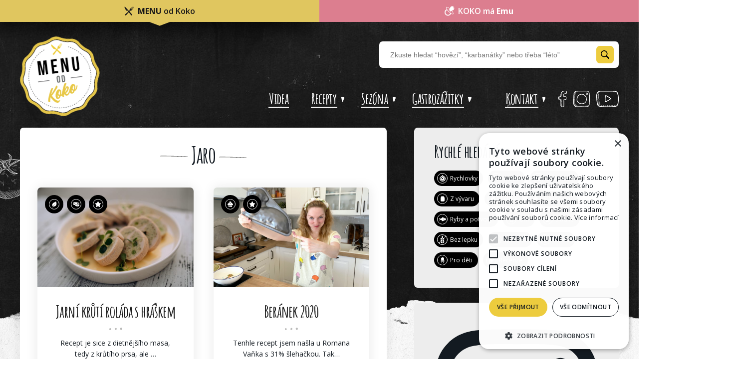

--- FILE ---
content_type: text/html; charset=UTF-8
request_url: https://www.menuodkoko.cz/kategorie/menu-v-sezone/jaro/
body_size: 23225
content:
<!DOCTYPE html>
<html lang="cs">
	<head>
		<meta charset="utf-8">
		<meta http-equiv="X-UA-Compatible" content="IE=edge">
		<meta name="viewport" content="width=device-width, initial-scale=1">

        <link rel="apple-touch-icon" sizes="180x180" href="https://www.menuodkoko.cz/wp-content/themes/menuodkoko/favicon/apple-touch-icon.png">
        <link rel="icon" type="image/png" sizes="32x32" href="https://www.menuodkoko.cz/wp-content/themes/menuodkoko/favicon/favicon-32x32.png">
        <link rel="icon" type="image/png" sizes="16x16" href="https://www.menuodkoko.cz/wp-content/themes/menuodkoko/favicon/favicon-16x16.png">
        <link rel="manifest" href="https://www.menuodkoko.cz/wp-content/themes/menuodkoko/favicon/site.webmanifest">
        <link rel="mask-icon" href="https://www.menuodkoko.cz/wp-content/themes/menuodkoko/favicon/safari-pinned-tab.svg" color="#000000">
        <link rel="shortcut icon" href="https://www.menuodkoko.cz/wp-content/themes/menuodkoko/favicon/favicon.ico">
        <meta name="msapplication-TileColor" content="#000000">
        <meta name="msapplication-config" content="https://www.menuodkoko.cz/wp-content/themes/menuodkoko/favicon/browserconfig.xml">
        <meta name="theme-color" content="#ffffff">
        		
		<link href="https://fonts.googleapis.com/css?family=Amatic+SC:400,700|Open+Sans:300,300i,400,400i,600,600i,700,700i,800,800i&amp;subset=latin-ext" rel="stylesheet">
		
		<link href="https://www.menuodkoko.cz/wp-content/themes/menuodkoko/css/app.min.css?v=1586239544" rel="stylesheet">
		
		<title>Jaro &#8211; MENU od Koko</title>
<meta name='robots' content='max-image-preview:large' />
<script type='text/javascript' charset='UTF-8' data-cs-platform='wordpress' src='https://cdn.cookie-script.com/s/050fb6cea7c7589858c19ca9bbcdf96d.js' id='cookie_script-js-with'></script><script type="text/javascript">
/* <![CDATA[ */
window._wpemojiSettings = {"baseUrl":"https:\/\/s.w.org\/images\/core\/emoji\/15.0.3\/72x72\/","ext":".png","svgUrl":"https:\/\/s.w.org\/images\/core\/emoji\/15.0.3\/svg\/","svgExt":".svg","source":{"concatemoji":"https:\/\/www.menuodkoko.cz\/wp-includes\/js\/wp-emoji-release.min.js?ver=6.6.4"}};
/*! This file is auto-generated */
!function(i,n){var o,s,e;function c(e){try{var t={supportTests:e,timestamp:(new Date).valueOf()};sessionStorage.setItem(o,JSON.stringify(t))}catch(e){}}function p(e,t,n){e.clearRect(0,0,e.canvas.width,e.canvas.height),e.fillText(t,0,0);var t=new Uint32Array(e.getImageData(0,0,e.canvas.width,e.canvas.height).data),r=(e.clearRect(0,0,e.canvas.width,e.canvas.height),e.fillText(n,0,0),new Uint32Array(e.getImageData(0,0,e.canvas.width,e.canvas.height).data));return t.every(function(e,t){return e===r[t]})}function u(e,t,n){switch(t){case"flag":return n(e,"\ud83c\udff3\ufe0f\u200d\u26a7\ufe0f","\ud83c\udff3\ufe0f\u200b\u26a7\ufe0f")?!1:!n(e,"\ud83c\uddfa\ud83c\uddf3","\ud83c\uddfa\u200b\ud83c\uddf3")&&!n(e,"\ud83c\udff4\udb40\udc67\udb40\udc62\udb40\udc65\udb40\udc6e\udb40\udc67\udb40\udc7f","\ud83c\udff4\u200b\udb40\udc67\u200b\udb40\udc62\u200b\udb40\udc65\u200b\udb40\udc6e\u200b\udb40\udc67\u200b\udb40\udc7f");case"emoji":return!n(e,"\ud83d\udc26\u200d\u2b1b","\ud83d\udc26\u200b\u2b1b")}return!1}function f(e,t,n){var r="undefined"!=typeof WorkerGlobalScope&&self instanceof WorkerGlobalScope?new OffscreenCanvas(300,150):i.createElement("canvas"),a=r.getContext("2d",{willReadFrequently:!0}),o=(a.textBaseline="top",a.font="600 32px Arial",{});return e.forEach(function(e){o[e]=t(a,e,n)}),o}function t(e){var t=i.createElement("script");t.src=e,t.defer=!0,i.head.appendChild(t)}"undefined"!=typeof Promise&&(o="wpEmojiSettingsSupports",s=["flag","emoji"],n.supports={everything:!0,everythingExceptFlag:!0},e=new Promise(function(e){i.addEventListener("DOMContentLoaded",e,{once:!0})}),new Promise(function(t){var n=function(){try{var e=JSON.parse(sessionStorage.getItem(o));if("object"==typeof e&&"number"==typeof e.timestamp&&(new Date).valueOf()<e.timestamp+604800&&"object"==typeof e.supportTests)return e.supportTests}catch(e){}return null}();if(!n){if("undefined"!=typeof Worker&&"undefined"!=typeof OffscreenCanvas&&"undefined"!=typeof URL&&URL.createObjectURL&&"undefined"!=typeof Blob)try{var e="postMessage("+f.toString()+"("+[JSON.stringify(s),u.toString(),p.toString()].join(",")+"));",r=new Blob([e],{type:"text/javascript"}),a=new Worker(URL.createObjectURL(r),{name:"wpTestEmojiSupports"});return void(a.onmessage=function(e){c(n=e.data),a.terminate(),t(n)})}catch(e){}c(n=f(s,u,p))}t(n)}).then(function(e){for(var t in e)n.supports[t]=e[t],n.supports.everything=n.supports.everything&&n.supports[t],"flag"!==t&&(n.supports.everythingExceptFlag=n.supports.everythingExceptFlag&&n.supports[t]);n.supports.everythingExceptFlag=n.supports.everythingExceptFlag&&!n.supports.flag,n.DOMReady=!1,n.readyCallback=function(){n.DOMReady=!0}}).then(function(){return e}).then(function(){var e;n.supports.everything||(n.readyCallback(),(e=n.source||{}).concatemoji?t(e.concatemoji):e.wpemoji&&e.twemoji&&(t(e.twemoji),t(e.wpemoji)))}))}((window,document),window._wpemojiSettings);
/* ]]> */
</script>
<link rel='stylesheet' id='sbi_styles-css' href='https://www.menuodkoko.cz/wp-content/plugins/instagram-feed/css/sbi-styles.min.css?ver=6.5.1' type='text/css' media='all' />
<style id='wp-emoji-styles-inline-css' type='text/css'>

	img.wp-smiley, img.emoji {
		display: inline !important;
		border: none !important;
		box-shadow: none !important;
		height: 1em !important;
		width: 1em !important;
		margin: 0 0.07em !important;
		vertical-align: -0.1em !important;
		background: none !important;
		padding: 0 !important;
	}
</style>
<link rel='stylesheet' id='wp-block-library-css' href='https://www.menuodkoko.cz/wp-includes/css/dist/block-library/style.min.css?ver=6.6.4' type='text/css' media='all' />
<style id='classic-theme-styles-inline-css' type='text/css'>
/*! This file is auto-generated */
.wp-block-button__link{color:#fff;background-color:#32373c;border-radius:9999px;box-shadow:none;text-decoration:none;padding:calc(.667em + 2px) calc(1.333em + 2px);font-size:1.125em}.wp-block-file__button{background:#32373c;color:#fff;text-decoration:none}
</style>
<style id='global-styles-inline-css' type='text/css'>
:root{--wp--preset--aspect-ratio--square: 1;--wp--preset--aspect-ratio--4-3: 4/3;--wp--preset--aspect-ratio--3-4: 3/4;--wp--preset--aspect-ratio--3-2: 3/2;--wp--preset--aspect-ratio--2-3: 2/3;--wp--preset--aspect-ratio--16-9: 16/9;--wp--preset--aspect-ratio--9-16: 9/16;--wp--preset--color--black: #000000;--wp--preset--color--cyan-bluish-gray: #abb8c3;--wp--preset--color--white: #ffffff;--wp--preset--color--pale-pink: #f78da7;--wp--preset--color--vivid-red: #cf2e2e;--wp--preset--color--luminous-vivid-orange: #ff6900;--wp--preset--color--luminous-vivid-amber: #fcb900;--wp--preset--color--light-green-cyan: #7bdcb5;--wp--preset--color--vivid-green-cyan: #00d084;--wp--preset--color--pale-cyan-blue: #8ed1fc;--wp--preset--color--vivid-cyan-blue: #0693e3;--wp--preset--color--vivid-purple: #9b51e0;--wp--preset--gradient--vivid-cyan-blue-to-vivid-purple: linear-gradient(135deg,rgba(6,147,227,1) 0%,rgb(155,81,224) 100%);--wp--preset--gradient--light-green-cyan-to-vivid-green-cyan: linear-gradient(135deg,rgb(122,220,180) 0%,rgb(0,208,130) 100%);--wp--preset--gradient--luminous-vivid-amber-to-luminous-vivid-orange: linear-gradient(135deg,rgba(252,185,0,1) 0%,rgba(255,105,0,1) 100%);--wp--preset--gradient--luminous-vivid-orange-to-vivid-red: linear-gradient(135deg,rgba(255,105,0,1) 0%,rgb(207,46,46) 100%);--wp--preset--gradient--very-light-gray-to-cyan-bluish-gray: linear-gradient(135deg,rgb(238,238,238) 0%,rgb(169,184,195) 100%);--wp--preset--gradient--cool-to-warm-spectrum: linear-gradient(135deg,rgb(74,234,220) 0%,rgb(151,120,209) 20%,rgb(207,42,186) 40%,rgb(238,44,130) 60%,rgb(251,105,98) 80%,rgb(254,248,76) 100%);--wp--preset--gradient--blush-light-purple: linear-gradient(135deg,rgb(255,206,236) 0%,rgb(152,150,240) 100%);--wp--preset--gradient--blush-bordeaux: linear-gradient(135deg,rgb(254,205,165) 0%,rgb(254,45,45) 50%,rgb(107,0,62) 100%);--wp--preset--gradient--luminous-dusk: linear-gradient(135deg,rgb(255,203,112) 0%,rgb(199,81,192) 50%,rgb(65,88,208) 100%);--wp--preset--gradient--pale-ocean: linear-gradient(135deg,rgb(255,245,203) 0%,rgb(182,227,212) 50%,rgb(51,167,181) 100%);--wp--preset--gradient--electric-grass: linear-gradient(135deg,rgb(202,248,128) 0%,rgb(113,206,126) 100%);--wp--preset--gradient--midnight: linear-gradient(135deg,rgb(2,3,129) 0%,rgb(40,116,252) 100%);--wp--preset--font-size--small: 13px;--wp--preset--font-size--medium: 20px;--wp--preset--font-size--large: 36px;--wp--preset--font-size--x-large: 42px;--wp--preset--spacing--20: 0.44rem;--wp--preset--spacing--30: 0.67rem;--wp--preset--spacing--40: 1rem;--wp--preset--spacing--50: 1.5rem;--wp--preset--spacing--60: 2.25rem;--wp--preset--spacing--70: 3.38rem;--wp--preset--spacing--80: 5.06rem;--wp--preset--shadow--natural: 6px 6px 9px rgba(0, 0, 0, 0.2);--wp--preset--shadow--deep: 12px 12px 50px rgba(0, 0, 0, 0.4);--wp--preset--shadow--sharp: 6px 6px 0px rgba(0, 0, 0, 0.2);--wp--preset--shadow--outlined: 6px 6px 0px -3px rgba(255, 255, 255, 1), 6px 6px rgba(0, 0, 0, 1);--wp--preset--shadow--crisp: 6px 6px 0px rgba(0, 0, 0, 1);}:where(.is-layout-flex){gap: 0.5em;}:where(.is-layout-grid){gap: 0.5em;}body .is-layout-flex{display: flex;}.is-layout-flex{flex-wrap: wrap;align-items: center;}.is-layout-flex > :is(*, div){margin: 0;}body .is-layout-grid{display: grid;}.is-layout-grid > :is(*, div){margin: 0;}:where(.wp-block-columns.is-layout-flex){gap: 2em;}:where(.wp-block-columns.is-layout-grid){gap: 2em;}:where(.wp-block-post-template.is-layout-flex){gap: 1.25em;}:where(.wp-block-post-template.is-layout-grid){gap: 1.25em;}.has-black-color{color: var(--wp--preset--color--black) !important;}.has-cyan-bluish-gray-color{color: var(--wp--preset--color--cyan-bluish-gray) !important;}.has-white-color{color: var(--wp--preset--color--white) !important;}.has-pale-pink-color{color: var(--wp--preset--color--pale-pink) !important;}.has-vivid-red-color{color: var(--wp--preset--color--vivid-red) !important;}.has-luminous-vivid-orange-color{color: var(--wp--preset--color--luminous-vivid-orange) !important;}.has-luminous-vivid-amber-color{color: var(--wp--preset--color--luminous-vivid-amber) !important;}.has-light-green-cyan-color{color: var(--wp--preset--color--light-green-cyan) !important;}.has-vivid-green-cyan-color{color: var(--wp--preset--color--vivid-green-cyan) !important;}.has-pale-cyan-blue-color{color: var(--wp--preset--color--pale-cyan-blue) !important;}.has-vivid-cyan-blue-color{color: var(--wp--preset--color--vivid-cyan-blue) !important;}.has-vivid-purple-color{color: var(--wp--preset--color--vivid-purple) !important;}.has-black-background-color{background-color: var(--wp--preset--color--black) !important;}.has-cyan-bluish-gray-background-color{background-color: var(--wp--preset--color--cyan-bluish-gray) !important;}.has-white-background-color{background-color: var(--wp--preset--color--white) !important;}.has-pale-pink-background-color{background-color: var(--wp--preset--color--pale-pink) !important;}.has-vivid-red-background-color{background-color: var(--wp--preset--color--vivid-red) !important;}.has-luminous-vivid-orange-background-color{background-color: var(--wp--preset--color--luminous-vivid-orange) !important;}.has-luminous-vivid-amber-background-color{background-color: var(--wp--preset--color--luminous-vivid-amber) !important;}.has-light-green-cyan-background-color{background-color: var(--wp--preset--color--light-green-cyan) !important;}.has-vivid-green-cyan-background-color{background-color: var(--wp--preset--color--vivid-green-cyan) !important;}.has-pale-cyan-blue-background-color{background-color: var(--wp--preset--color--pale-cyan-blue) !important;}.has-vivid-cyan-blue-background-color{background-color: var(--wp--preset--color--vivid-cyan-blue) !important;}.has-vivid-purple-background-color{background-color: var(--wp--preset--color--vivid-purple) !important;}.has-black-border-color{border-color: var(--wp--preset--color--black) !important;}.has-cyan-bluish-gray-border-color{border-color: var(--wp--preset--color--cyan-bluish-gray) !important;}.has-white-border-color{border-color: var(--wp--preset--color--white) !important;}.has-pale-pink-border-color{border-color: var(--wp--preset--color--pale-pink) !important;}.has-vivid-red-border-color{border-color: var(--wp--preset--color--vivid-red) !important;}.has-luminous-vivid-orange-border-color{border-color: var(--wp--preset--color--luminous-vivid-orange) !important;}.has-luminous-vivid-amber-border-color{border-color: var(--wp--preset--color--luminous-vivid-amber) !important;}.has-light-green-cyan-border-color{border-color: var(--wp--preset--color--light-green-cyan) !important;}.has-vivid-green-cyan-border-color{border-color: var(--wp--preset--color--vivid-green-cyan) !important;}.has-pale-cyan-blue-border-color{border-color: var(--wp--preset--color--pale-cyan-blue) !important;}.has-vivid-cyan-blue-border-color{border-color: var(--wp--preset--color--vivid-cyan-blue) !important;}.has-vivid-purple-border-color{border-color: var(--wp--preset--color--vivid-purple) !important;}.has-vivid-cyan-blue-to-vivid-purple-gradient-background{background: var(--wp--preset--gradient--vivid-cyan-blue-to-vivid-purple) !important;}.has-light-green-cyan-to-vivid-green-cyan-gradient-background{background: var(--wp--preset--gradient--light-green-cyan-to-vivid-green-cyan) !important;}.has-luminous-vivid-amber-to-luminous-vivid-orange-gradient-background{background: var(--wp--preset--gradient--luminous-vivid-amber-to-luminous-vivid-orange) !important;}.has-luminous-vivid-orange-to-vivid-red-gradient-background{background: var(--wp--preset--gradient--luminous-vivid-orange-to-vivid-red) !important;}.has-very-light-gray-to-cyan-bluish-gray-gradient-background{background: var(--wp--preset--gradient--very-light-gray-to-cyan-bluish-gray) !important;}.has-cool-to-warm-spectrum-gradient-background{background: var(--wp--preset--gradient--cool-to-warm-spectrum) !important;}.has-blush-light-purple-gradient-background{background: var(--wp--preset--gradient--blush-light-purple) !important;}.has-blush-bordeaux-gradient-background{background: var(--wp--preset--gradient--blush-bordeaux) !important;}.has-luminous-dusk-gradient-background{background: var(--wp--preset--gradient--luminous-dusk) !important;}.has-pale-ocean-gradient-background{background: var(--wp--preset--gradient--pale-ocean) !important;}.has-electric-grass-gradient-background{background: var(--wp--preset--gradient--electric-grass) !important;}.has-midnight-gradient-background{background: var(--wp--preset--gradient--midnight) !important;}.has-small-font-size{font-size: var(--wp--preset--font-size--small) !important;}.has-medium-font-size{font-size: var(--wp--preset--font-size--medium) !important;}.has-large-font-size{font-size: var(--wp--preset--font-size--large) !important;}.has-x-large-font-size{font-size: var(--wp--preset--font-size--x-large) !important;}
:where(.wp-block-post-template.is-layout-flex){gap: 1.25em;}:where(.wp-block-post-template.is-layout-grid){gap: 1.25em;}
:where(.wp-block-columns.is-layout-flex){gap: 2em;}:where(.wp-block-columns.is-layout-grid){gap: 2em;}
:root :where(.wp-block-pullquote){font-size: 1.5em;line-height: 1.6;}
</style>
<link rel='stylesheet' id='fancybox-style-css' href='https://www.menuodkoko.cz/wp-content/themes/menuodkoko/css/vendor/jquery.fancybox.min.css?ver=6.6.4' type='text/css' media='all' />
<script type="text/javascript" src="https://www.menuodkoko.cz/wp-includes/js/jquery/jquery.min.js?ver=3.7.1" id="jquery-core-js"></script>
<script type="text/javascript" src="https://www.menuodkoko.cz/wp-includes/js/jquery/jquery-migrate.min.js?ver=3.4.1" id="jquery-migrate-js"></script>
<link rel="https://api.w.org/" href="https://www.menuodkoko.cz/wp-json/" /><link rel="alternate" title="JSON" type="application/json" href="https://www.menuodkoko.cz/wp-json/wp/v2/categories/25" />	<script type="text/javascript">
		var ajaxurl = 'https://www.menuodkoko.cz/wp-admin/admin-ajax.php';
	</script>
		<script type="text/javascript">
		
		if( typeof StreamEmbedBuilder != 'function' ) {
				
			function StreamEmbedBuilder( streamid, id ) {
				
				var iframe = document.getElementById( streamid );
				
				iframe.src = 'https://www.stream.cz/static/embed/index.html?i='+streamid+'&id='+id+'&w=468&h=263';
							
			}
			
		}
		
	</script>
	  
		<meta property="og:title" content="  Jaro" />
		<meta property="og:site_name" content="MENU od Koko" />
		<meta property="og:description" content="Recepty od Koko a web pořadu MENU pro Emu" />
		<meta property="og:type" content="website" />
			
		<!-- HTML5 shim and Respond.js for IE8 support of HTML5 elements and media queries -->
		<!-- WARNING: Respond.js doesn't work if you view the page via file:// -->
		<!--[if lt IE 9]>
		  <script src="https://oss.maxcdn.com/html5shiv/3.7.3/html5shiv.min.js"></script>
		  <script src="https://oss.maxcdn.com/respond/1.4.2/respond.min.js"></script>
		<![endif]-->
		
		<script type="text/javascript">
		<!--		
			  var _gaq = _gaq || [];
			  _gaq.push(['_setAccount', 'UA-28634516-1']);
			  _gaq.push(['_trackPageview']);
			
			  (function() {
			    var ga = document.createElement('script'); ga.type = 'text/javascript'; ga.async = true;
			    ga.src = ('https:' == document.location.protocol ? 'https://ssl' : 'http://www') + '.google-analytics.com/ga.js';
			    var s = document.getElementsByTagName('script')[0]; s.parentNode.insertBefore(ga, s);
			  })();
		// -->		
		</script>
		
	</head>
	<body class="archive category category-jaro category-25">
	
		
	<header id="top" class="header-page" >
		
		
		
		<ul class="crossroad crossroad--mok-active">
			<li class="crossroad__item crossroad__item--mok">
				<a href="/" class="crossroad__link">
					<svg xmlns="http://www.w3.org/2000/svg" width="44" height="42" viewBox="0 0 44 42"><g><g><path fill="#e8cc21" d="M44.01 4.075c.1-.163.137-.352 0-.487a.346.346 0 0 0-.488 0c-.104.103-5.43 6.74-9.444 10.915a.719.719 0 0 1-1.021-1.015c.178-.176 9.649-10.49 9.782-10.62a.338.338 0 0 0 .002-.48l-.002-.002s-.015 0-.022-.009a.34.34 0 0 0-.461.011c-.12.12-10.5 10.791-10.703 10.995a.722.722 0 0 1-1.004.011.71.71 0 0 1 .01-.996C30.864 12.196 41.6 1.88 41.72 1.76a.334.334 0 0 0 .01-.458s0-.016-.01-.02a.342.342 0 0 0-.482 0c-.131.128-10.508 9.544-10.686 9.721a.726.726 0 0 1-1.021 0 .711.711 0 0 1-.01-1.007l.01-.008C33.73 6.004 40.407.704 40.51.598a.34.34 0 0 0 .002-.485L40.51.111c-.135-.134-.325-.098-.49 0-.124.075-13.373 9.306-15.632 12.672-1.477 2.208-.241 3.713.363 4.35L2.526 37.193a1.824 1.824 0 0 0-.08 2.665l.793.787.793.786a1.848 1.848 0 0 0 2.682-.079l20.174-22.099c.64.6 2.154 1.828 4.376.36C34.65 17.377 43.934 4.2 44.01 4.075z"/></g><g><path fill="#e8cc21" d="M1.285-.003L35.264 37.02c.757.666.832 1.818.166 2.574-.028.031-.056.062-.085.091l-.793.787-.792.787a1.852 1.852 0 0 1-2.682-.08l-17.485-22.02c-.641.6-3.067 2.396-5.237-.247C-4.464 3.287 1.285-.003 1.285-.003z"/></g></g></svg>					<span class="crossroad__label"><strong>MENU</strong> od Koko</span>
					<span class="crossroad__arr"><svg xmlns="http://www.w3.org/2000/svg" width="89" height="17" viewBox="0 0 89 17"><g><g><path fill="#e0c65f" d="M44.5 16.717L.734.004h87.532z"/></g></g></svg></span>
				</a>
			</li>
			<li class="crossroad__item crossroad__item--kme">
				<a href="/kokomaemu/" class="crossroad__link">
					<svg xmlns="http://www.w3.org/2000/svg" width="23" height="22" viewBox="0 0 23 22"><g><g><path fill="#ee5b8a" d="M21.224 1.764c1.024 1.228 1.342 2.83.872 4.397A5.05 5.05 0 0 1 18.71 9.56a15.7 15.7 0 0 0-1.765.644c2.444 3 4.428 6.525 3.03 7.923-.304.304-.73.458-1.264.458-.96 0-2.295-.527-3.805-1.444a7.629 7.629 0 0 1-1.693 2.596A7.691 7.691 0 0 1 7.738 22a7.689 7.689 0 0 1-5.474-2.264c-3.018-3.019-3.018-7.93 0-10.948a7.626 7.626 0 0 1 2.593-1.693 17.185 17.185 0 0 1-.39-.67c-1.157-2.109-1.362-3.63-.593-4.399.303-.303.727-.457 1.26-.457 1.584 0 4.168 1.394 6.98 3.75.225-.517.436-1.09.628-1.728.636-2.117 2.616-3.595 4.814-3.595 1.103 0 2.134.374 2.982 1.082.124.103.243.211.358.327.115.116.225.236.328.36zm-9.497 16.483a5.42 5.42 0 0 0 1.38-2.17 32.484 32.484 0 0 1-3.856-3.21 32.174 32.174 0 0 1-3.324-3.722 5.697 5.697 0 0 0-2.248 1.331 5.368 5.368 0 0 0 0 7.771 5.757 5.757 0 0 0 4.024 1.61c1.521 0 2.95-.572 4.024-1.61zm7.602-.765c.671-.67-.36-3.402-3.223-6.867-.085.047-.176.092-.255.14l-.023.013c-.18.108-.344.218-.497.33a4.71 4.71 0 0 0-.428.354l-.017.016c-.12.115-.227.231-.32.35l-.014.02a2.289 2.289 0 0 0-.23.357l-.31.613-.443-.523c-.632-.745-2.983-3.126-3.505-3.59l-.485-.433.572-.308c.118-.064.236-.144.35-.237a3.382 3.382 0 0 0 .365-.339l.016-.017c.114-.124.226-.262.336-.413l.012-.016c.11-.153.219-.318.326-.497l.01-.019c.047-.079.092-.17.138-.254C9.056 3.917 6.5 2.48 5.134 2.48c-.283 0-.49.064-.616.19-.335.335-.314 1.381.747 3.317.212.386.46.79.728 1.197.135.206.276.414.424.624l.08.114a29.658 29.658 0 0 0 .573.774l-.002-.003a34.305 34.305 0 0 0 2.924 3.315 34.119 34.119 0 0 0 3.605 3.146l-.227-.172-.048-.038a24.75 24.75 0 0 0 1.603 1.137l.29.19c1.417.886 2.655 1.402 3.496 1.402.285 0 .493-.064.619-.19zM20.817 2.74c-.42-.39-.892.038-.85 1.164.082.9.973 1.792 1.258 1.187.483-1.025.092-1.8-.408-2.35z"/></g></g></svg>					<span class="crossroad__label">KOKO má <strong>Emu</strong></span>
					<span class="crossroad__arr"><svg xmlns="http://www.w3.org/2000/svg" width="89" height="17" viewBox="0 0 89 17"><g><g><path fill="#e0c65f" d="M44.5 16.717L.734.004h87.532z"/></g></g></svg></span>
				</a>
			</li>
		</ul>
		
		<div class="background">
			<div class="container">
				<img class="deco deco-1" src="https://www.menuodkoko.cz/wp-content/themes/menuodkoko/img/1.svg" alt="" />
				<img class="deco deco-2" src="https://www.menuodkoko.cz/wp-content/themes/menuodkoko/img/2.svg" alt="" />
				<img class="deco deco-3" src="https://www.menuodkoko.cz/wp-content/themes/menuodkoko/img/3.svg" alt="" />
				<img class="deco deco-4" src="https://www.menuodkoko.cz/wp-content/themes/menuodkoko/img/4.svg" alt="" />
				
									<a class="logo" href="https://www.menuodkoko.cz"><img src="https://www.menuodkoko.cz/wp-content/themes/menuodkoko/img/logo.svg" alt="" /></a>
								
				<div class="search-box">
					<form action="https://www.menuodkoko.cz">
						<input type="hidden" value="" id="original" />
						<input type="text" value="" name="s" id="search" placeholder="Zkuste hledat “hovězí”, “karbanátky” nebo třeba “léto”"><button type="submit"><img class="svg" src="https://www.menuodkoko.cz/wp-content/themes/menuodkoko/img/search.svg" alt="hledat" /></button>
					</form>
				</div>
				<div class="nav-top">
					<a href="" class="open-mobile-nav"><span>navigace</span><span>skrýt</span></a>
					<ul>
						<li><a href="https://www.facebook.com/MENUodKoko/"><img class="svg" src="https://www.menuodkoko.cz/wp-content/themes/menuodkoko/img/facebook.svg" alt="" /></a></li>		
						<li><a href="https://www.instagram.com/MENUodKoko/"><img class="svg" src="https://www.menuodkoko.cz/wp-content/themes/menuodkoko/img/instagram.svg" alt="" /></a></li>		
						<li><a href="https://www.youtube.com/channel/UCc97f-NQzssN5uFp0WfgeVQ"><img class="svg" src="https://www.menuodkoko.cz/wp-content/themes/menuodkoko/img/youtube.svg" alt="" /></a></li>	
					</ul>
				</div>
				
				<nav class="menu-top-container"><ul id="menu-top" class=""><li id="menu-item-13240" class="menu-item menu-item-type-taxonomy menu-item-object-category menu-item-13240"><a href="https://www.menuodkoko.cz/kategorie/video/"><span>Videa</span></a></li>
<li id="menu-item-16" class="menu-item menu-item-type-taxonomy menu-item-object-category menu-item-has-children menu-item-16 has-submenu"><a href="https://www.menuodkoko.cz/kategorie/recepty/"><span>Recepty<img class="svg" src="https://www.menuodkoko.cz/wp-content/themes/menuodkoko/img/submenu.svg" alt="" /></span></a>
<ul class="sub-menu">
	<li id="menu-item-25" class="menu-item menu-item-type-taxonomy menu-item-object-category menu-item-25"><a href="https://www.menuodkoko.cz/kategorie/recepty/zaklady-vareni/"><span>Základy vaření</span></a></li>
	<li id="menu-item-20" class="menu-item menu-item-type-taxonomy menu-item-object-category menu-item-20"><a href="https://www.menuodkoko.cz/kategorie/recepty/polevky-a-predkrmy/"><span>Polévky &#038; Předkrmy</span></a></li>
	<li id="menu-item-23" class="menu-item menu-item-type-taxonomy menu-item-object-category menu-item-23"><a href="https://www.menuodkoko.cz/kategorie/recepty/testoviny-a-rizota/"><span>Těstoviny &#038; Rizota</span></a></li>
	<li id="menu-item-24" class="menu-item menu-item-type-taxonomy menu-item-object-category menu-item-24"><a href="https://www.menuodkoko.cz/kategorie/recepty/vegetarianske-pokrmy-a-salaty/"><span>Vegetariánské pokrmy &#038; saláty</span></a></li>
	<li id="menu-item-19" class="menu-item menu-item-type-taxonomy menu-item-object-category menu-item-19"><a href="https://www.menuodkoko.cz/kategorie/recepty/maso/"><span>Maso</span></a></li>
	<li id="menu-item-22" class="menu-item menu-item-type-taxonomy menu-item-object-category menu-item-22"><a href="https://www.menuodkoko.cz/kategorie/recepty/ryby-a-morske-plody/"><span>Ryby &#038; mořské plody</span></a></li>
	<li id="menu-item-10446" class="menu-item menu-item-type-taxonomy menu-item-object-category menu-item-10446"><a href="https://www.menuodkoko.cz/kategorie/recepty/recepty-z-hub/"><span>Recepty z hub</span></a></li>
	<li id="menu-item-21" class="menu-item menu-item-type-taxonomy menu-item-object-category menu-item-21"><a href="https://www.menuodkoko.cz/kategorie/recepty/dezerty-a-sladke-peceni/"><span>Dezerty &#038; sladké pečení</span></a></li>
	<li id="menu-item-13242" class="menu-item menu-item-type-taxonomy menu-item-object-category menu-item-13242"><a href="https://www.menuodkoko.cz/kategorie/sous-vide/"><span>Sous-vide</span></a></li>
</ul>
</li>
<li id="menu-item-7040" class="menu-item menu-item-type-taxonomy menu-item-object-category current-category-ancestor current-menu-ancestor current-menu-parent current-category-parent menu-item-has-children menu-item-7040 has-submenu"><a href="https://www.menuodkoko.cz/kategorie/menu-v-sezone/"><span>Sezóna<img class="svg" src="https://www.menuodkoko.cz/wp-content/themes/menuodkoko/img/submenu.svg" alt="" /></span></a>
<ul class="sub-menu">
	<li id="menu-item-7041" class="menu-item menu-item-type-taxonomy menu-item-object-category current-menu-item menu-item-7041 active"><a href="https://www.menuodkoko.cz/kategorie/menu-v-sezone/jaro/" aria-current="page"><span>Jaro</span></a></li>
	<li id="menu-item-7042" class="menu-item menu-item-type-taxonomy menu-item-object-category menu-item-7042"><a href="https://www.menuodkoko.cz/kategorie/menu-v-sezone/leto/"><span>Léto</span></a></li>
	<li id="menu-item-7043" class="menu-item menu-item-type-taxonomy menu-item-object-category menu-item-7043"><a href="https://www.menuodkoko.cz/kategorie/menu-v-sezone/podzim/"><span>Podzim</span></a></li>
	<li id="menu-item-7044" class="menu-item menu-item-type-taxonomy menu-item-object-category menu-item-7044"><a href="https://www.menuodkoko.cz/kategorie/menu-v-sezone/zima/"><span>Zima</span></a></li>
	<li id="menu-item-10445" class="menu-item menu-item-type-taxonomy menu-item-object-category menu-item-10445"><a href="https://www.menuodkoko.cz/kategorie/menu-v-sezone/houby/"><span>Houby</span></a></li>
</ul>
</li>
<li id="menu-item-14" class="menu-item menu-item-type-taxonomy menu-item-object-category menu-item-has-children menu-item-14 has-submenu"><a href="https://www.menuodkoko.cz/kategorie/gastrozazitky/"><span>Gastrozážitky<img class="svg" src="https://www.menuodkoko.cz/wp-content/themes/menuodkoko/img/submenu.svg" alt="" /></span></a>
<ul class="sub-menu">
	<li id="menu-item-28" class="menu-item menu-item-type-taxonomy menu-item-object-category menu-item-28"><a href="https://www.menuodkoko.cz/kategorie/gastrozazitky/restaurace/"><span>Restaurace</span></a></li>
	<li id="menu-item-27" class="menu-item menu-item-type-taxonomy menu-item-object-category menu-item-27"><a href="https://www.menuodkoko.cz/kategorie/gastrozazitky/obchody-a-trhy/"><span>Obchody a trhy</span></a></li>
	<li id="menu-item-29" class="menu-item menu-item-type-taxonomy menu-item-object-category menu-item-29"><a href="https://www.menuodkoko.cz/kategorie/gastrozazitky/z-cest/"><span>Z cest&#8230;</span></a></li>
	<li id="menu-item-13241" class="menu-item menu-item-type-taxonomy menu-item-object-category menu-item-13241"><a href="https://www.menuodkoko.cz/kategorie/ingredience/"><span>Ingredience</span></a></li>
</ul>
</li>
<li id="menu-item-10441" class="menu-item menu-item-type-post_type menu-item-object-page menu-item-has-children menu-item-10441 has-submenu"><a href="https://www.menuodkoko.cz/o-koko/"><span>Kontakt<img class="svg" src="https://www.menuodkoko.cz/wp-content/themes/menuodkoko/img/submenu.svg" alt="" /></span></a>
<ul class="sub-menu">
	<li id="menu-item-18" class="menu-item menu-item-type-post_type menu-item-object-page menu-item-18"><a href="https://www.menuodkoko.cz/o-koko/"><span>O Koko</span></a></li>
	<li id="menu-item-2607" class="menu-item menu-item-type-post_type menu-item-object-page menu-item-2607"><a href="https://www.menuodkoko.cz/fotogalerie/"><span>Fotogalerie</span></a></li>
	<li id="menu-item-15102" class="menu-item menu-item-type-post_type menu-item-object-page menu-item-15102"><a href="https://www.menuodkoko.cz/cookies/"><span>Nastavení cookies</span></a></li>
</ul>
</li>
</ul></nav>				
								
			</div>
		</div>
	</header>





<div class="content page">
	<div class="container">
		<main>
			
						<div class="page-white">
				<div class="in padding35">
						
											<h3 class="line"><span>Jaro</span></h3>
					
					<div class="post-list">
						
																		
						<div class="post-small">
	<a href="https://www.menuodkoko.cz/kokomaemu/kruti-rolada-s-hraskem-a-bylinkami/">
		<span class="thumb" style="background-image: url('https://www.menuodkoko.cz/wp-content/uploads/2020/04/dsc03861-700x420.jpg');"></span>
		<div class="in">
			<h2>Jarní krůtí roláda s hráškem</h2>
			<p>
				Recept je sice z dietnějšího masa, tedy z krůtího prsa, ale &hellip;			</p>
		</div>
	</a>
	
	<ul class="tags"><li><a href="https://www.menuodkoko.cz/tag/lehke/" class="label padding label-lehke tooltip" title="Lehké"><span></span></a></li><li><a href="https://www.menuodkoko.cz/tag/maso/" class="label padding label-maso tooltip" title="Maso"><span></span></a></li><li><a href="https://www.menuodkoko.cz/tag/slavnostni/" class="label padding label-slavnostni tooltip" title="Slavnostní"><span></span></a></li></ul>	
	</div>							
												
						<div class="post-small">
	<a href="https://www.menuodkoko.cz/beranek-2020/">
		<span class="thumb" style="background-image: url('https://www.menuodkoko.cz/wp-content/uploads/2020/04/koko-a-beranek-2-700x420.png');"></span>
		<div class="in">
			<h2>Beránek 2020</h2>
			<p>
				Tenhle recept jsem našla u Romana Vaňka s 31% šlehačkou. Tak&hellip;			</p>
		</div>
	</a>
	
	<ul class="tags"><li><a href="https://www.menuodkoko.cz/tag/sladke/" class="label padding label-sladke tooltip" title="Sladké"><span></span></a></li><li><a href="https://www.menuodkoko.cz/tag/slavnostni/" class="label padding label-slavnostni tooltip" title="Slavnostní"><span></span></a></li></ul>	
	</div>							
												
						<div class="post-small">
	<a href="https://www.menuodkoko.cz/jak-na-chrest/">
		<span class="thumb" style="background-image: url('https://www.menuodkoko.cz/wp-content/uploads/2019/04/chrest-2-700x420.jpg');"></span>
		<div class="in">
			<h2>Jak na chřest</h2>
			<p>
				Bílý i zelený. Tlustý i tenký. Ale hlavně náš český! Začíná &hellip;			</p>
		</div>
	</a>
	
	<ul class="tags"><li><a href="https://www.menuodkoko.cz/tag/bezmasa/" class="label padding label-bezmasa tooltip" title="Bez masa"><span></span></a></li><li><a href="https://www.menuodkoko.cz/tag/rychlovky/" class="label padding label-rychlovky tooltip" title="Rychlovky"><span></span></a></li><li><a href="https://www.menuodkoko.cz/tag/slavnostni/" class="label padding label-slavnostni tooltip" title="Slavnostní"><span></span></a></li></ul>	
			<span class="label-video"></span>
	</div>							
												
						<div class="post-small">
	<a href="https://www.menuodkoko.cz/tortilla-de-papas/">
		<span class="thumb" style="background-image: url('https://www.menuodkoko.cz/wp-content/uploads/2018/05/tortillahp2-700x420.jpg');"></span>
		<div class="in">
			<h2>Tortilla de papas</h2>
			<p>
				Španělská bramborová tortilla nemá nic společného s pšenično&hellip;			</p>
		</div>
	</a>
	
	<ul class="tags"><li><a href="https://www.menuodkoko.cz/tag/bezlepku/" class="label padding label-bezlepku tooltip" title="Bez lepku"><span></span></a></li><li><a href="https://www.menuodkoko.cz/tag/bezmasa/" class="label padding label-bezmasa tooltip" title="Bez masa"><span></span></a></li><li><a href="https://www.menuodkoko.cz/tag/gril/" class="label padding label-gril tooltip" title="Gril"><span></span></a></li></ul>	
	</div>							
												
						<div class="post-small">
	<a href="https://www.menuodkoko.cz/vymitac-dabla/">
		<span class="thumb" style="background-image: url('https://www.menuodkoko.cz/wp-content/uploads/2018/04/jehla8-700x420.jpg');"></span>
		<div class="in">
			<h2>Vymítač ďábla</h2>
			<p>
				aneb kladivo na čarodějnice Filipo-jakubské noci. Základem t&hellip;			</p>
		</div>
	</a>
	
	<ul class="tags"><li><a href="https://www.menuodkoko.cz/tag/gril/" class="label padding label-gril tooltip" title="Gril"><span></span></a></li><li><a href="https://www.menuodkoko.cz/tag/maso/" class="label padding label-maso tooltip" title="Maso"><span></span></a></li></ul>	
	</div>							
												
						<div class="post-small">
	<a href="https://www.menuodkoko.cz/omacka-z-medvediho-cesneku/">
		<span class="thumb" style="background-image: url('https://www.menuodkoko.cz/wp-content/uploads/2018/04/medvedi-cesnek-hp-700x420.jpg');"></span>
		<div class="in">
			<h2>Medvědí omáčka</h2>
			<p>
				Omáčka, která se hodí nejen ke grilovaným masům, ale třeba i&hellip;			</p>
		</div>
	</a>
	
	<ul class="tags"><li><a href="https://www.menuodkoko.cz/tag/bezlepku/" class="label padding label-bezlepku tooltip" title="Bez lepku"><span></span></a></li><li><a href="https://www.menuodkoko.cz/tag/vyvar/" class="label padding label-vyvar tooltip" title="Z vývaru"><span></span></a></li></ul>	
			<span class="label-video"></span>
	</div>							
												
						<div class="post-small">
	<a href="https://www.menuodkoko.cz/jaroslaw/">
		<span class="thumb" style="background-image: url('https://www.menuodkoko.cz/wp-content/uploads/2018/04/jaroslaw1-700x420.jpg');"></span>
		<div class="in">
			<h2>Salát Jaroslaw</h2>
			<p>
				Obměna tradičního zelného salátu, která respektuje aktuální &hellip;			</p>
		</div>
	</a>
	
	<ul class="tags"><li><a href="https://www.menuodkoko.cz/tag/bezlepku/" class="label padding label-bezlepku tooltip" title="Bez lepku"><span></span></a></li><li><a href="https://www.menuodkoko.cz/tag/bezmasa/" class="label padding label-bezmasa tooltip" title="Bez masa"><span></span></a></li></ul>	
	</div>							
												
						<div class="post-small">
	<a href="https://www.menuodkoko.cz/epos-o-chrestu/">
		<span class="thumb" style="background-image: url('https://www.menuodkoko.cz/wp-content/uploads/2018/04/chrest-do-pary-700x420.jpg');"></span>
		<div class="in">
			<h2>Epos o chřestu</h2>
			<p>
				Kompletní know-how v jednom jediném článku, díky němuž budet&hellip;			</p>
		</div>
	</a>
	
	<ul class="tags"><li><a href="https://www.menuodkoko.cz/tag/bezmasa/" class="label padding label-bezmasa tooltip" title="Bez masa"><span></span></a></li><li><a href="https://www.menuodkoko.cz/tag/lehke/" class="label padding label-lehke tooltip" title="Lehké"><span></span></a></li><li><a href="https://www.menuodkoko.cz/tag/vyvar/" class="label padding label-vyvar tooltip" title="Z vývaru"><span></span></a></li></ul>	
			<span class="label-video"></span>
	</div>							
												
						<div class="post-small">
	<a href="https://www.menuodkoko.cz/nadite-kure/">
		<span class="thumb" style="background-image: url('https://www.menuodkoko.cz/wp-content/uploads/2018/03/kure-HP-700x420.jpg');"></span>
		<div class="in">
			<h2>Nadité kuře</h2>
			<p>
				Jak vlastnoručně vykostit kuře nebo prostě jen správně napln&hellip;			</p>
		</div>
	</a>
	
	<ul class="tags"><li><a href="https://www.menuodkoko.cz/tag/maso/" class="label padding label-maso tooltip" title="Maso"><span></span></a></li><li><a href="https://www.menuodkoko.cz/tag/slavnostni/" class="label padding label-slavnostni tooltip" title="Slavnostní"><span></span></a></li><li><a href="https://www.menuodkoko.cz/tag/vyvar/" class="label padding label-vyvar tooltip" title="Z vývaru"><span></span></a></li></ul>	
			<span class="label-video"></span>
	</div>							
												
						<div class="post-small">
	<a href="https://www.menuodkoko.cz/nejzelenejsi-hraskova/">
		<span class="thumb" style="background-image: url('https://www.menuodkoko.cz/wp-content/uploads/2018/03/hraskovy-krem-HP-700x420.jpg');"></span>
		<div class="in">
			<h2>Nejzelenější hrášková</h2>
			<p>
				Jak docílit toho, aby byl hráškový krém tak svěže zelený, ja&hellip;			</p>
		</div>
	</a>
	
	<ul class="tags"><li><a href="https://www.menuodkoko.cz/tag/bezlepku/" class="label padding label-bezlepku tooltip" title="Bez lepku"><span></span></a></li><li><a href="https://www.menuodkoko.cz/tag/rychlovky/" class="label padding label-rychlovky tooltip" title="Rychlovky"><span></span></a></li><li><a href="https://www.menuodkoko.cz/tag/vyvar/" class="label padding label-vyvar tooltip" title="Z vývaru"><span></span></a></li></ul>	
	</div>							
												
					</div>
					
					<div class="pagination">
<ul class='page-numbers'>
	<li><span aria-current="page" class="page-numbers current">1</span></li>
	<li><a class="page-numbers" href="https://www.menuodkoko.cz/kategorie/menu-v-sezone/jaro/page/2/">2</a></li>
	<li><a class="page-numbers" href="https://www.menuodkoko.cz/kategorie/menu-v-sezone/jaro/page/3/">3</a></li>
	<li><a class="next page-numbers" href="https://www.menuodkoko.cz/kategorie/menu-v-sezone/jaro/page/2/">Další &raquo;</a></li>
</ul>
</div>					
							</div>
			</div>
						
		</main>
		<aside>
			
			
<div class="box">
	<h4>Rychlé hledání</h4>

	<ul class="tags-list">
				<li><a href="https://www.menuodkoko.cz/tag/rychlovky/"><span class="label label-rychlovky"><span></span></span><strong>Rychlovky</strong></a></li>
						<li><a href="https://www.menuodkoko.cz/tag/maso/"><span class="label label-maso"><span></span></span><strong>Maso</strong></a></li>
						<li><a href="https://www.menuodkoko.cz/tag/bezmasa/"><span class="label label-bezmasa"><span></span></span><strong>Bez masa</strong></a></li>
						<li><a href="https://www.menuodkoko.cz/tag/vyvar/"><span class="label label-vyvar"><span></span></span><strong>Z vývaru</strong></a></li>
						<li><a href="https://www.menuodkoko.cz/tag/lehke/"><span class="label label-lehke"><span></span></span><strong>Lehké</strong></a></li>
						<li><a href="https://www.menuodkoko.cz/tag/slavnostni/"><span class="label label-slavnostni"><span></span></span><strong>Slavnostní</strong></a></li>
						<li><a href="https://www.menuodkoko.cz/tag/ryby/"><span class="label label-ryby"><span></span></span><strong>Ryby a potvory</strong></a></li>
						<li><a href="https://www.menuodkoko.cz/tag/gril/"><span class="label label-gril"><span></span></span><strong>Gril</strong></a></li>
						<li><a href="https://www.menuodkoko.cz/tag/sladke/"><span class="label label-sladke"><span></span></span><strong>Sladké</strong></a></li>
						<li><a href="https://www.menuodkoko.cz/tag/bezlepku/"><span class="label label-bezlepku"><span></span></span><strong>Bez lepku</strong></a></li>
						<li><a href="https://www.menuodkoko.cz/tag/spizirna/"><span class="label label-spizirna"><span></span></span><strong>Spižírna</strong></a></li>
						<li><a href="https://www.menuodkoko.cz/tag/vino/"><span class="label label-vino"><span></span></span><strong>K vínu</strong></a></li>
						<li><a href="https://www.menuodkoko.cz/tag/pro-deti/"><span class="label label-pro-deti"><span></span></span><strong>Pro děti</strong></a></li>
						<li><a href="https://www.menuodkoko.cz/tag/recenze/"><span class="label label-recenze"><span></span></span><strong>Recenze</strong></a></li>
				</ul>
</div>


<div id="koko_instagram-2" class="box-instagram box widget widget_koko_instagram">			<!--
			<h4>Co se děje na <a href="https://www.instagram.com/menuodkoko/"><img class="svg" src="https://www.menuodkoko.cz/wp-content/themes/menuodkoko/img/instagram.svg" alt="" /><span>Instáči</span></a></h4>
			-->
			
			
<div id="sb_instagram"  class="sbi sbi_mob_col_1 sbi_tab_col_2 sbi_col_4 sbi_width_resp" style="padding-bottom: 10px;" data-feedid="*1"  data-res="auto" data-cols="4" data-colsmobile="1" data-colstablet="2" data-num="20" data-nummobile="20" data-item-padding="5" data-shortcode-atts="{&quot;feed&quot;:&quot;1&quot;}"  data-postid="13056" data-locatornonce="0fe19f9a38" data-sbi-flags="favorLocal">
	<div class="sb_instagram_header  sbi_medium"   >
	<a class="sbi_header_link" target="_blank" rel="nofollow noopener" href="https://www.instagram.com/menuodkoko/" title="@menuodkoko">
		<div class="sbi_header_text">
			<div class="sbi_header_img"  data-avatar-url="https://scontent-prg1-1.xx.fbcdn.net/v/t51.2885-15/90511087_3843253649048388_7080416285112139776_n.jpg?_nc_cat=101&amp;ccb=1-7&amp;_nc_sid=7d201b&amp;_nc_ohc=m0N3BG4clesQ7kNvgHVOPS_&amp;_nc_zt=23&amp;_nc_ht=scontent-prg1-1.xx&amp;edm=AL-3X8kEAAAA&amp;oh=00_AYAK7UyDac5iIMD6V1yavg12p5ODSSG0mi_kUWIt19Ybtg&amp;oe=679BA0E8">
									<div class="sbi_header_img_hover"  ><svg class="sbi_new_logo fa-instagram fa-w-14" aria-hidden="true" data-fa-processed="" aria-label="Instagram" data-prefix="fab" data-icon="instagram" role="img" viewBox="0 0 448 512">
	                <path fill="currentColor" d="M224.1 141c-63.6 0-114.9 51.3-114.9 114.9s51.3 114.9 114.9 114.9S339 319.5 339 255.9 287.7 141 224.1 141zm0 189.6c-41.1 0-74.7-33.5-74.7-74.7s33.5-74.7 74.7-74.7 74.7 33.5 74.7 74.7-33.6 74.7-74.7 74.7zm146.4-194.3c0 14.9-12 26.8-26.8 26.8-14.9 0-26.8-12-26.8-26.8s12-26.8 26.8-26.8 26.8 12 26.8 26.8zm76.1 27.2c-1.7-35.9-9.9-67.7-36.2-93.9-26.2-26.2-58-34.4-93.9-36.2-37-2.1-147.9-2.1-184.9 0-35.8 1.7-67.6 9.9-93.9 36.1s-34.4 58-36.2 93.9c-2.1 37-2.1 147.9 0 184.9 1.7 35.9 9.9 67.7 36.2 93.9s58 34.4 93.9 36.2c37 2.1 147.9 2.1 184.9 0 35.9-1.7 67.7-9.9 93.9-36.2 26.2-26.2 34.4-58 36.2-93.9 2.1-37 2.1-147.8 0-184.8zM398.8 388c-7.8 19.6-22.9 34.7-42.6 42.6-29.5 11.7-99.5 9-132.1 9s-102.7 2.6-132.1-9c-19.6-7.8-34.7-22.9-42.6-42.6-11.7-29.5-9-99.5-9-132.1s-2.6-102.7 9-132.1c7.8-19.6 22.9-34.7 42.6-42.6 29.5-11.7 99.5-9 132.1-9s102.7-2.6 132.1 9c19.6 7.8 34.7 22.9 42.6 42.6 11.7 29.5 9 99.5 9 132.1s2.7 102.7-9 132.1z"></path>
	            </svg></div>
					<img  src="https://www.menuodkoko.cz/wp-content/uploads/sb-instagram-feed-images/menuodkoko.webp" alt="MENU od Koko" width="50" height="50">
											</div>

			<div class="sbi_feedtheme_header_text">
				<h3>menuodkoko</h3>
									<p class="sbi_bio">Moderátorka a foodbloggerka Veronika Koko Šmehlīková a stovky jejích videoreceptů</p>
							</div>
		</div>
	</a>
</div>

    <div id="sbi_images"  style="gap: 10px;">
		<div class="sbi_item sbi_type_video sbi_new sbi_transition" id="sbi_18093457084458660" data-date="1735968129">
    <div class="sbi_photo_wrap">
        <a class="sbi_photo" href="https://www.instagram.com/reel/DEZEn2oBk43/" target="_blank" rel="noopener nofollow" data-full-res="https://scontent-prg1-1.cdninstagram.com/v/t51.29350-15/472440464_3898733903734324_6643481942408235990_n.jpg?stp=dst-jpg_e35_tt6&#038;_nc_cat=108&#038;ccb=1-7&#038;_nc_sid=18de74&#038;_nc_ohc=KcT-Eo4gkpwQ7kNvgEN0QX5&#038;_nc_zt=23&#038;_nc_ht=scontent-prg1-1.cdninstagram.com&#038;edm=AM6HXa8EAAAA&#038;_nc_gid=AQmomVp4qYTHT3bUNHZWzq9&#038;oh=00_AYDPHdg-yP40hY5wGzTenojlEZYER1A4Y98q_0e4YEq5hQ&#038;oe=679B7E43" data-img-src-set="{&quot;d&quot;:&quot;https:\/\/scontent-prg1-1.cdninstagram.com\/v\/t51.29350-15\/472440464_3898733903734324_6643481942408235990_n.jpg?stp=dst-jpg_e35_tt6&amp;_nc_cat=108&amp;ccb=1-7&amp;_nc_sid=18de74&amp;_nc_ohc=KcT-Eo4gkpwQ7kNvgEN0QX5&amp;_nc_zt=23&amp;_nc_ht=scontent-prg1-1.cdninstagram.com&amp;edm=AM6HXa8EAAAA&amp;_nc_gid=AQmomVp4qYTHT3bUNHZWzq9&amp;oh=00_AYDPHdg-yP40hY5wGzTenojlEZYER1A4Y98q_0e4YEq5hQ&amp;oe=679B7E43&quot;,&quot;150&quot;:&quot;https:\/\/scontent-prg1-1.cdninstagram.com\/v\/t51.29350-15\/472440464_3898733903734324_6643481942408235990_n.jpg?stp=dst-jpg_e35_tt6&amp;_nc_cat=108&amp;ccb=1-7&amp;_nc_sid=18de74&amp;_nc_ohc=KcT-Eo4gkpwQ7kNvgEN0QX5&amp;_nc_zt=23&amp;_nc_ht=scontent-prg1-1.cdninstagram.com&amp;edm=AM6HXa8EAAAA&amp;_nc_gid=AQmomVp4qYTHT3bUNHZWzq9&amp;oh=00_AYDPHdg-yP40hY5wGzTenojlEZYER1A4Y98q_0e4YEq5hQ&amp;oe=679B7E43&quot;,&quot;320&quot;:&quot;https:\/\/scontent-prg1-1.cdninstagram.com\/v\/t51.29350-15\/472440464_3898733903734324_6643481942408235990_n.jpg?stp=dst-jpg_e35_tt6&amp;_nc_cat=108&amp;ccb=1-7&amp;_nc_sid=18de74&amp;_nc_ohc=KcT-Eo4gkpwQ7kNvgEN0QX5&amp;_nc_zt=23&amp;_nc_ht=scontent-prg1-1.cdninstagram.com&amp;edm=AM6HXa8EAAAA&amp;_nc_gid=AQmomVp4qYTHT3bUNHZWzq9&amp;oh=00_AYDPHdg-yP40hY5wGzTenojlEZYER1A4Y98q_0e4YEq5hQ&amp;oe=679B7E43&quot;,&quot;640&quot;:&quot;https:\/\/scontent-prg1-1.cdninstagram.com\/v\/t51.29350-15\/472440464_3898733903734324_6643481942408235990_n.jpg?stp=dst-jpg_e35_tt6&amp;_nc_cat=108&amp;ccb=1-7&amp;_nc_sid=18de74&amp;_nc_ohc=KcT-Eo4gkpwQ7kNvgEN0QX5&amp;_nc_zt=23&amp;_nc_ht=scontent-prg1-1.cdninstagram.com&amp;edm=AM6HXa8EAAAA&amp;_nc_gid=AQmomVp4qYTHT3bUNHZWzq9&amp;oh=00_AYDPHdg-yP40hY5wGzTenojlEZYER1A4Y98q_0e4YEq5hQ&amp;oe=679B7E43&quot;}">
            <span class="sbi-screenreader">Grilovat můžete v každým počasí, i když nas</span>
            	        <svg style="color: rgba(255,255,255,1)" class="svg-inline--fa fa-play fa-w-14 sbi_playbtn" aria-label="Play" aria-hidden="true" data-fa-processed="" data-prefix="fa" data-icon="play" role="presentation" xmlns="http://www.w3.org/2000/svg" viewBox="0 0 448 512"><path fill="currentColor" d="M424.4 214.7L72.4 6.6C43.8-10.3 0 6.1 0 47.9V464c0 37.5 40.7 60.1 72.4 41.3l352-208c31.4-18.5 31.5-64.1 0-82.6z"></path></svg>            <img src="https://www.menuodkoko.cz/wp-content/plugins/instagram-feed/img/placeholder.png" alt="Grilovat můžete v každým počasí, i když nasněhne 🤩❄️🔥">
        </a>
    </div>
</div><div class="sbi_item sbi_type_video sbi_new sbi_transition" id="sbi_18472620106037919" data-date="1734719019">
    <div class="sbi_photo_wrap">
        <a class="sbi_photo" href="https://www.instagram.com/reel/DDz1xHTM64r/" target="_blank" rel="noopener nofollow" data-full-res="https://scontent-prg1-1.cdninstagram.com/v/t51.75761-15/470918109_18473154871027640_6781490899413451407_n.jpg?stp=dst-jpg_e35_tt6&#038;_nc_cat=110&#038;ccb=1-7&#038;_nc_sid=18de74&#038;_nc_ohc=4kFDL7DfCc8Q7kNvgHJ_CpL&#038;_nc_zt=23&#038;_nc_ht=scontent-prg1-1.cdninstagram.com&#038;edm=AM6HXa8EAAAA&#038;_nc_gid=AQmomVp4qYTHT3bUNHZWzq9&#038;oh=00_AYBqP192JheIh3Q4OGrEYViz-4GhWlTiL6rHc5jw9P8CEA&#038;oe=679B9156" data-img-src-set="{&quot;d&quot;:&quot;https:\/\/scontent-prg1-1.cdninstagram.com\/v\/t51.75761-15\/470918109_18473154871027640_6781490899413451407_n.jpg?stp=dst-jpg_e35_tt6&amp;_nc_cat=110&amp;ccb=1-7&amp;_nc_sid=18de74&amp;_nc_ohc=4kFDL7DfCc8Q7kNvgHJ_CpL&amp;_nc_zt=23&amp;_nc_ht=scontent-prg1-1.cdninstagram.com&amp;edm=AM6HXa8EAAAA&amp;_nc_gid=AQmomVp4qYTHT3bUNHZWzq9&amp;oh=00_AYBqP192JheIh3Q4OGrEYViz-4GhWlTiL6rHc5jw9P8CEA&amp;oe=679B9156&quot;,&quot;150&quot;:&quot;https:\/\/scontent-prg1-1.cdninstagram.com\/v\/t51.75761-15\/470918109_18473154871027640_6781490899413451407_n.jpg?stp=dst-jpg_e35_tt6&amp;_nc_cat=110&amp;ccb=1-7&amp;_nc_sid=18de74&amp;_nc_ohc=4kFDL7DfCc8Q7kNvgHJ_CpL&amp;_nc_zt=23&amp;_nc_ht=scontent-prg1-1.cdninstagram.com&amp;edm=AM6HXa8EAAAA&amp;_nc_gid=AQmomVp4qYTHT3bUNHZWzq9&amp;oh=00_AYBqP192JheIh3Q4OGrEYViz-4GhWlTiL6rHc5jw9P8CEA&amp;oe=679B9156&quot;,&quot;320&quot;:&quot;https:\/\/scontent-prg1-1.cdninstagram.com\/v\/t51.75761-15\/470918109_18473154871027640_6781490899413451407_n.jpg?stp=dst-jpg_e35_tt6&amp;_nc_cat=110&amp;ccb=1-7&amp;_nc_sid=18de74&amp;_nc_ohc=4kFDL7DfCc8Q7kNvgHJ_CpL&amp;_nc_zt=23&amp;_nc_ht=scontent-prg1-1.cdninstagram.com&amp;edm=AM6HXa8EAAAA&amp;_nc_gid=AQmomVp4qYTHT3bUNHZWzq9&amp;oh=00_AYBqP192JheIh3Q4OGrEYViz-4GhWlTiL6rHc5jw9P8CEA&amp;oe=679B9156&quot;,&quot;640&quot;:&quot;https:\/\/scontent-prg1-1.cdninstagram.com\/v\/t51.75761-15\/470918109_18473154871027640_6781490899413451407_n.jpg?stp=dst-jpg_e35_tt6&amp;_nc_cat=110&amp;ccb=1-7&amp;_nc_sid=18de74&amp;_nc_ohc=4kFDL7DfCc8Q7kNvgHJ_CpL&amp;_nc_zt=23&amp;_nc_ht=scontent-prg1-1.cdninstagram.com&amp;edm=AM6HXa8EAAAA&amp;_nc_gid=AQmomVp4qYTHT3bUNHZWzq9&amp;oh=00_AYBqP192JheIh3Q4OGrEYViz-4GhWlTiL6rHc5jw9P8CEA&amp;oe=679B9156&quot;}">
            <span class="sbi-screenreader">Nový recept na blogu MenuodKoko.cz 🍄🧆🎄 #</span>
            	        <svg style="color: rgba(255,255,255,1)" class="svg-inline--fa fa-play fa-w-14 sbi_playbtn" aria-label="Play" aria-hidden="true" data-fa-processed="" data-prefix="fa" data-icon="play" role="presentation" xmlns="http://www.w3.org/2000/svg" viewBox="0 0 448 512"><path fill="currentColor" d="M424.4 214.7L72.4 6.6C43.8-10.3 0 6.1 0 47.9V464c0 37.5 40.7 60.1 72.4 41.3l352-208c31.4-18.5 31.5-64.1 0-82.6z"></path></svg>            <img src="https://www.menuodkoko.cz/wp-content/plugins/instagram-feed/img/placeholder.png" alt="Nový recept na blogu MenuodKoko.cz 🍄🧆🎄 #mykoko">
        </a>
    </div>
</div><div class="sbi_item sbi_type_video sbi_new sbi_transition" id="sbi_18028373702209253" data-date="1732768324">
    <div class="sbi_photo_wrap">
        <a class="sbi_photo" href="https://www.instagram.com/reel/DC5tRc0iahH/" target="_blank" rel="noopener nofollow" data-full-res="https://scontent-prg1-1.cdninstagram.com/v/t51.75761-15/468290229_18468814753027640_2403825365032332658_n.jpg?stp=dst-jpg_e35_tt6&#038;_nc_cat=110&#038;ccb=1-7&#038;_nc_sid=18de74&#038;_nc_ohc=kEYo3rZspZgQ7kNvgFnwpUc&#038;_nc_zt=23&#038;_nc_ht=scontent-prg1-1.cdninstagram.com&#038;edm=AM6HXa8EAAAA&#038;_nc_gid=AQmomVp4qYTHT3bUNHZWzq9&#038;oh=00_AYDXqTpkckbbFjUk1U-0dfZu5btYR6ll08d7HvCKfUQAsw&#038;oe=679B9822" data-img-src-set="{&quot;d&quot;:&quot;https:\/\/scontent-prg1-1.cdninstagram.com\/v\/t51.75761-15\/468290229_18468814753027640_2403825365032332658_n.jpg?stp=dst-jpg_e35_tt6&amp;_nc_cat=110&amp;ccb=1-7&amp;_nc_sid=18de74&amp;_nc_ohc=kEYo3rZspZgQ7kNvgFnwpUc&amp;_nc_zt=23&amp;_nc_ht=scontent-prg1-1.cdninstagram.com&amp;edm=AM6HXa8EAAAA&amp;_nc_gid=AQmomVp4qYTHT3bUNHZWzq9&amp;oh=00_AYDXqTpkckbbFjUk1U-0dfZu5btYR6ll08d7HvCKfUQAsw&amp;oe=679B9822&quot;,&quot;150&quot;:&quot;https:\/\/scontent-prg1-1.cdninstagram.com\/v\/t51.75761-15\/468290229_18468814753027640_2403825365032332658_n.jpg?stp=dst-jpg_e35_tt6&amp;_nc_cat=110&amp;ccb=1-7&amp;_nc_sid=18de74&amp;_nc_ohc=kEYo3rZspZgQ7kNvgFnwpUc&amp;_nc_zt=23&amp;_nc_ht=scontent-prg1-1.cdninstagram.com&amp;edm=AM6HXa8EAAAA&amp;_nc_gid=AQmomVp4qYTHT3bUNHZWzq9&amp;oh=00_AYDXqTpkckbbFjUk1U-0dfZu5btYR6ll08d7HvCKfUQAsw&amp;oe=679B9822&quot;,&quot;320&quot;:&quot;https:\/\/scontent-prg1-1.cdninstagram.com\/v\/t51.75761-15\/468290229_18468814753027640_2403825365032332658_n.jpg?stp=dst-jpg_e35_tt6&amp;_nc_cat=110&amp;ccb=1-7&amp;_nc_sid=18de74&amp;_nc_ohc=kEYo3rZspZgQ7kNvgFnwpUc&amp;_nc_zt=23&amp;_nc_ht=scontent-prg1-1.cdninstagram.com&amp;edm=AM6HXa8EAAAA&amp;_nc_gid=AQmomVp4qYTHT3bUNHZWzq9&amp;oh=00_AYDXqTpkckbbFjUk1U-0dfZu5btYR6ll08d7HvCKfUQAsw&amp;oe=679B9822&quot;,&quot;640&quot;:&quot;https:\/\/scontent-prg1-1.cdninstagram.com\/v\/t51.75761-15\/468290229_18468814753027640_2403825365032332658_n.jpg?stp=dst-jpg_e35_tt6&amp;_nc_cat=110&amp;ccb=1-7&amp;_nc_sid=18de74&amp;_nc_ohc=kEYo3rZspZgQ7kNvgFnwpUc&amp;_nc_zt=23&amp;_nc_ht=scontent-prg1-1.cdninstagram.com&amp;edm=AM6HXa8EAAAA&amp;_nc_gid=AQmomVp4qYTHT3bUNHZWzq9&amp;oh=00_AYDXqTpkckbbFjUk1U-0dfZu5btYR6ll08d7HvCKfUQAsw&amp;oe=679B9822&quot;}">
            <span class="sbi-screenreader">🐟 Nejkřupavější kapří hranolky v inováto</span>
            	        <svg style="color: rgba(255,255,255,1)" class="svg-inline--fa fa-play fa-w-14 sbi_playbtn" aria-label="Play" aria-hidden="true" data-fa-processed="" data-prefix="fa" data-icon="play" role="presentation" xmlns="http://www.w3.org/2000/svg" viewBox="0 0 448 512"><path fill="currentColor" d="M424.4 214.7L72.4 6.6C43.8-10.3 0 6.1 0 47.9V464c0 37.5 40.7 60.1 72.4 41.3l352-208c31.4-18.5 31.5-64.1 0-82.6z"></path></svg>            <img src="https://www.menuodkoko.cz/wp-content/plugins/instagram-feed/img/placeholder.png" alt="🐟 Nejkřupavější kapří hranolky v inovátorským trojobalu najdete na blogu MENUodKoko.cz ;) K.">
        </a>
    </div>
</div><div class="sbi_item sbi_type_video sbi_new sbi_transition" id="sbi_18037450979203358" data-date="1732249323">
    <div class="sbi_photo_wrap">
        <a class="sbi_photo" href="https://www.instagram.com/reel/DCqO2GQIjRn/" target="_blank" rel="noopener nofollow" data-full-res="https://scontent-prg1-1.cdninstagram.com/v/t51.75761-15/467584576_18467690077027640_8048775623473936880_n.jpg?stp=dst-jpg_e35_tt6&#038;_nc_cat=104&#038;ccb=1-7&#038;_nc_sid=18de74&#038;_nc_ohc=FX71cdN24zQQ7kNvgEsApGW&#038;_nc_zt=23&#038;_nc_ht=scontent-prg1-1.cdninstagram.com&#038;edm=AM6HXa8EAAAA&#038;_nc_gid=AQmomVp4qYTHT3bUNHZWzq9&#038;oh=00_AYBuZKkMrMVu6QGIklUNgY9UiKgbaUlUSWKH1k8NIDt4Og&#038;oe=679B81B4" data-img-src-set="{&quot;d&quot;:&quot;https:\/\/scontent-prg1-1.cdninstagram.com\/v\/t51.75761-15\/467584576_18467690077027640_8048775623473936880_n.jpg?stp=dst-jpg_e35_tt6&amp;_nc_cat=104&amp;ccb=1-7&amp;_nc_sid=18de74&amp;_nc_ohc=FX71cdN24zQQ7kNvgEsApGW&amp;_nc_zt=23&amp;_nc_ht=scontent-prg1-1.cdninstagram.com&amp;edm=AM6HXa8EAAAA&amp;_nc_gid=AQmomVp4qYTHT3bUNHZWzq9&amp;oh=00_AYBuZKkMrMVu6QGIklUNgY9UiKgbaUlUSWKH1k8NIDt4Og&amp;oe=679B81B4&quot;,&quot;150&quot;:&quot;https:\/\/scontent-prg1-1.cdninstagram.com\/v\/t51.75761-15\/467584576_18467690077027640_8048775623473936880_n.jpg?stp=dst-jpg_e35_tt6&amp;_nc_cat=104&amp;ccb=1-7&amp;_nc_sid=18de74&amp;_nc_ohc=FX71cdN24zQQ7kNvgEsApGW&amp;_nc_zt=23&amp;_nc_ht=scontent-prg1-1.cdninstagram.com&amp;edm=AM6HXa8EAAAA&amp;_nc_gid=AQmomVp4qYTHT3bUNHZWzq9&amp;oh=00_AYBuZKkMrMVu6QGIklUNgY9UiKgbaUlUSWKH1k8NIDt4Og&amp;oe=679B81B4&quot;,&quot;320&quot;:&quot;https:\/\/scontent-prg1-1.cdninstagram.com\/v\/t51.75761-15\/467584576_18467690077027640_8048775623473936880_n.jpg?stp=dst-jpg_e35_tt6&amp;_nc_cat=104&amp;ccb=1-7&amp;_nc_sid=18de74&amp;_nc_ohc=FX71cdN24zQQ7kNvgEsApGW&amp;_nc_zt=23&amp;_nc_ht=scontent-prg1-1.cdninstagram.com&amp;edm=AM6HXa8EAAAA&amp;_nc_gid=AQmomVp4qYTHT3bUNHZWzq9&amp;oh=00_AYBuZKkMrMVu6QGIklUNgY9UiKgbaUlUSWKH1k8NIDt4Og&amp;oe=679B81B4&quot;,&quot;640&quot;:&quot;https:\/\/scontent-prg1-1.cdninstagram.com\/v\/t51.75761-15\/467584576_18467690077027640_8048775623473936880_n.jpg?stp=dst-jpg_e35_tt6&amp;_nc_cat=104&amp;ccb=1-7&amp;_nc_sid=18de74&amp;_nc_ohc=FX71cdN24zQQ7kNvgEsApGW&amp;_nc_zt=23&amp;_nc_ht=scontent-prg1-1.cdninstagram.com&amp;edm=AM6HXa8EAAAA&amp;_nc_gid=AQmomVp4qYTHT3bUNHZWzq9&amp;oh=00_AYBuZKkMrMVu6QGIklUNgY9UiKgbaUlUSWKH1k8NIDt4Og&amp;oe=679B81B4&quot;}">
            <span class="sbi-screenreader">🚚🍴🥂🔥 Seznamte se, tohle bude #KOKOTruc</span>
            	        <svg style="color: rgba(255,255,255,1)" class="svg-inline--fa fa-play fa-w-14 sbi_playbtn" aria-label="Play" aria-hidden="true" data-fa-processed="" data-prefix="fa" data-icon="play" role="presentation" xmlns="http://www.w3.org/2000/svg" viewBox="0 0 448 512"><path fill="currentColor" d="M424.4 214.7L72.4 6.6C43.8-10.3 0 6.1 0 47.9V464c0 37.5 40.7 60.1 72.4 41.3l352-208c31.4-18.5 31.5-64.1 0-82.6z"></path></svg>            <img src="https://www.menuodkoko.cz/wp-content/plugins/instagram-feed/img/placeholder.png" alt="🚚🍴🥂🔥 Seznamte se, tohle bude #KOKOTruck 😜😘 Pokud znáte někoho, kdo by mu uměl udělat pěknej novej kabát za velmi rozumnou cenu, napište mi. To aranžmá na grilu mě děsí ze spánku! 😅 Konečně vám příští rok uvařim. K.">
        </a>
    </div>
</div><div class="sbi_item sbi_type_video sbi_new sbi_transition" id="sbi_18005563430661798" data-date="1731131329">
    <div class="sbi_photo_wrap">
        <a class="sbi_photo" href="https://www.instagram.com/reel/DCI7E7xBvGW/" target="_blank" rel="noopener nofollow" data-full-res="https://scontent-prg1-1.cdninstagram.com/v/t51.29350-15/465996530_1702704873859084_1025820234036663666_n.jpg?stp=dst-jpg_e35_tt6&#038;_nc_cat=105&#038;ccb=1-7&#038;_nc_sid=18de74&#038;_nc_ohc=Ds9nXwaLIbgQ7kNvgGrKRZx&#038;_nc_zt=23&#038;_nc_ht=scontent-prg1-1.cdninstagram.com&#038;edm=AM6HXa8EAAAA&#038;_nc_gid=AQmomVp4qYTHT3bUNHZWzq9&#038;oh=00_AYBv9P4h4fr_olgmQRFZyFOZHk9c0K0wUoAEfECbhn95fA&#038;oe=679B7A8B" data-img-src-set="{&quot;d&quot;:&quot;https:\/\/scontent-prg1-1.cdninstagram.com\/v\/t51.29350-15\/465996530_1702704873859084_1025820234036663666_n.jpg?stp=dst-jpg_e35_tt6&amp;_nc_cat=105&amp;ccb=1-7&amp;_nc_sid=18de74&amp;_nc_ohc=Ds9nXwaLIbgQ7kNvgGrKRZx&amp;_nc_zt=23&amp;_nc_ht=scontent-prg1-1.cdninstagram.com&amp;edm=AM6HXa8EAAAA&amp;_nc_gid=AQmomVp4qYTHT3bUNHZWzq9&amp;oh=00_AYBv9P4h4fr_olgmQRFZyFOZHk9c0K0wUoAEfECbhn95fA&amp;oe=679B7A8B&quot;,&quot;150&quot;:&quot;https:\/\/scontent-prg1-1.cdninstagram.com\/v\/t51.29350-15\/465996530_1702704873859084_1025820234036663666_n.jpg?stp=dst-jpg_e35_tt6&amp;_nc_cat=105&amp;ccb=1-7&amp;_nc_sid=18de74&amp;_nc_ohc=Ds9nXwaLIbgQ7kNvgGrKRZx&amp;_nc_zt=23&amp;_nc_ht=scontent-prg1-1.cdninstagram.com&amp;edm=AM6HXa8EAAAA&amp;_nc_gid=AQmomVp4qYTHT3bUNHZWzq9&amp;oh=00_AYBv9P4h4fr_olgmQRFZyFOZHk9c0K0wUoAEfECbhn95fA&amp;oe=679B7A8B&quot;,&quot;320&quot;:&quot;https:\/\/scontent-prg1-1.cdninstagram.com\/v\/t51.29350-15\/465996530_1702704873859084_1025820234036663666_n.jpg?stp=dst-jpg_e35_tt6&amp;_nc_cat=105&amp;ccb=1-7&amp;_nc_sid=18de74&amp;_nc_ohc=Ds9nXwaLIbgQ7kNvgGrKRZx&amp;_nc_zt=23&amp;_nc_ht=scontent-prg1-1.cdninstagram.com&amp;edm=AM6HXa8EAAAA&amp;_nc_gid=AQmomVp4qYTHT3bUNHZWzq9&amp;oh=00_AYBv9P4h4fr_olgmQRFZyFOZHk9c0K0wUoAEfECbhn95fA&amp;oe=679B7A8B&quot;,&quot;640&quot;:&quot;https:\/\/scontent-prg1-1.cdninstagram.com\/v\/t51.29350-15\/465996530_1702704873859084_1025820234036663666_n.jpg?stp=dst-jpg_e35_tt6&amp;_nc_cat=105&amp;ccb=1-7&amp;_nc_sid=18de74&amp;_nc_ohc=Ds9nXwaLIbgQ7kNvgGrKRZx&amp;_nc_zt=23&amp;_nc_ht=scontent-prg1-1.cdninstagram.com&amp;edm=AM6HXa8EAAAA&amp;_nc_gid=AQmomVp4qYTHT3bUNHZWzq9&amp;oh=00_AYBv9P4h4fr_olgmQRFZyFOZHk9c0K0wUoAEfECbhn95fA&amp;oe=679B7A8B&quot;}">
            <span class="sbi-screenreader">Dobré ráno! 🦆🐴❄️ Rychle zkoukněte vš</span>
            	        <svg style="color: rgba(255,255,255,1)" class="svg-inline--fa fa-play fa-w-14 sbi_playbtn" aria-label="Play" aria-hidden="true" data-fa-processed="" data-prefix="fa" data-icon="play" role="presentation" xmlns="http://www.w3.org/2000/svg" viewBox="0 0 448 512"><path fill="currentColor" d="M424.4 214.7L72.4 6.6C43.8-10.3 0 6.1 0 47.9V464c0 37.5 40.7 60.1 72.4 41.3l352-208c31.4-18.5 31.5-64.1 0-82.6z"></path></svg>            <img src="https://www.menuodkoko.cz/wp-content/plugins/instagram-feed/img/placeholder.png" alt="Dobré ráno! 🦆🐴❄️ Rychle zkoukněte všech 7 tipů na nejkrásnější kachnu nebo husu a sdílejte, dokud je čas! Přípravy by měly probíhat alespoň 24 hodin předem! Pokud si o tom chcete přešíst víc, odkaz na článek u mě na blogu je v prvním komentáři. Tak pěkně vypečenýho Svatýho Martina všem! K.">
        </a>
    </div>
</div><div class="sbi_item sbi_type_video sbi_new sbi_transition" id="sbi_18025562000221019" data-date="1731052442">
    <div class="sbi_photo_wrap">
        <a class="sbi_photo" href="https://www.instagram.com/reel/DCGkrK4yHsO/" target="_blank" rel="noopener nofollow" data-full-res="https://scontent-prg1-1.cdninstagram.com/v/t51.29350-15/465993520_539303048844698_2112265334350967658_n.jpg?stp=dst-jpg_e35_tt6&#038;_nc_cat=106&#038;ccb=1-7&#038;_nc_sid=18de74&#038;_nc_ohc=pLsArjlVzAgQ7kNvgG5AG0n&#038;_nc_zt=23&#038;_nc_ht=scontent-prg1-1.cdninstagram.com&#038;edm=AM6HXa8EAAAA&#038;_nc_gid=AQmomVp4qYTHT3bUNHZWzq9&#038;oh=00_AYCIRY4mYiYf2z0xCISsTxoURx9llVTu-XsRSNlS_aZmjw&#038;oe=679B840E" data-img-src-set="{&quot;d&quot;:&quot;https:\/\/scontent-prg1-1.cdninstagram.com\/v\/t51.29350-15\/465993520_539303048844698_2112265334350967658_n.jpg?stp=dst-jpg_e35_tt6&amp;_nc_cat=106&amp;ccb=1-7&amp;_nc_sid=18de74&amp;_nc_ohc=pLsArjlVzAgQ7kNvgG5AG0n&amp;_nc_zt=23&amp;_nc_ht=scontent-prg1-1.cdninstagram.com&amp;edm=AM6HXa8EAAAA&amp;_nc_gid=AQmomVp4qYTHT3bUNHZWzq9&amp;oh=00_AYCIRY4mYiYf2z0xCISsTxoURx9llVTu-XsRSNlS_aZmjw&amp;oe=679B840E&quot;,&quot;150&quot;:&quot;https:\/\/scontent-prg1-1.cdninstagram.com\/v\/t51.29350-15\/465993520_539303048844698_2112265334350967658_n.jpg?stp=dst-jpg_e35_tt6&amp;_nc_cat=106&amp;ccb=1-7&amp;_nc_sid=18de74&amp;_nc_ohc=pLsArjlVzAgQ7kNvgG5AG0n&amp;_nc_zt=23&amp;_nc_ht=scontent-prg1-1.cdninstagram.com&amp;edm=AM6HXa8EAAAA&amp;_nc_gid=AQmomVp4qYTHT3bUNHZWzq9&amp;oh=00_AYCIRY4mYiYf2z0xCISsTxoURx9llVTu-XsRSNlS_aZmjw&amp;oe=679B840E&quot;,&quot;320&quot;:&quot;https:\/\/scontent-prg1-1.cdninstagram.com\/v\/t51.29350-15\/465993520_539303048844698_2112265334350967658_n.jpg?stp=dst-jpg_e35_tt6&amp;_nc_cat=106&amp;ccb=1-7&amp;_nc_sid=18de74&amp;_nc_ohc=pLsArjlVzAgQ7kNvgG5AG0n&amp;_nc_zt=23&amp;_nc_ht=scontent-prg1-1.cdninstagram.com&amp;edm=AM6HXa8EAAAA&amp;_nc_gid=AQmomVp4qYTHT3bUNHZWzq9&amp;oh=00_AYCIRY4mYiYf2z0xCISsTxoURx9llVTu-XsRSNlS_aZmjw&amp;oe=679B840E&quot;,&quot;640&quot;:&quot;https:\/\/scontent-prg1-1.cdninstagram.com\/v\/t51.29350-15\/465993520_539303048844698_2112265334350967658_n.jpg?stp=dst-jpg_e35_tt6&amp;_nc_cat=106&amp;ccb=1-7&amp;_nc_sid=18de74&amp;_nc_ohc=pLsArjlVzAgQ7kNvgG5AG0n&amp;_nc_zt=23&amp;_nc_ht=scontent-prg1-1.cdninstagram.com&amp;edm=AM6HXa8EAAAA&amp;_nc_gid=AQmomVp4qYTHT3bUNHZWzq9&amp;oh=00_AYCIRY4mYiYf2z0xCISsTxoURx9llVTu-XsRSNlS_aZmjw&amp;oe=679B840E&quot;}">
            <span class="sbi-screenreader">Celý video najdete v prvním komentáři. Chcete,</span>
            	        <svg style="color: rgba(255,255,255,1)" class="svg-inline--fa fa-play fa-w-14 sbi_playbtn" aria-label="Play" aria-hidden="true" data-fa-processed="" data-prefix="fa" data-icon="play" role="presentation" xmlns="http://www.w3.org/2000/svg" viewBox="0 0 448 512"><path fill="currentColor" d="M424.4 214.7L72.4 6.6C43.8-10.3 0 6.1 0 47.9V464c0 37.5 40.7 60.1 72.4 41.3l352-208c31.4-18.5 31.5-64.1 0-82.6z"></path></svg>            <img src="https://www.menuodkoko.cz/wp-content/plugins/instagram-feed/img/placeholder.png" alt="Celý video najdete v prvním komentáři. Chcete, aby vaše husa nebo kachna byla letos ze všech ta nejkrásnější? Mrkněte na video v prvním komentáři a hlavně rychle, ať to ještě stihnete! Děkuju za sdílení a krásného Svatého Martina! 😘🦄7 tipů na Miss Svatý Martin: 
1. Spařte kůži horkou vodou
2. Ochuťte kůži speciální emulzí
3. Ochuťte drůbež i zevnitř
4. Nechte osychat v lednici 24-48 hodin
5. Péče před pečením
6. Pečení samotné, případně grilování
7. Pečení samotné
Plus samozřejmě potřebný odpočinek. Všechno najdete rozepsané u mě na blogu, odkaz v druhém komentáři! K.">
        </a>
    </div>
</div><div class="sbi_item sbi_type_video sbi_new sbi_transition" id="sbi_17853033669263834" data-date="1729829222">
    <div class="sbi_photo_wrap">
        <a class="sbi_photo" href="https://www.instagram.com/reel/DBiHl7tJ3kP/" target="_blank" rel="noopener nofollow" data-full-res="https://scontent-prg1-1.cdninstagram.com/v/t51.29350-15/464082586_525888990326897_1458504470449831639_n.jpg?stp=dst-jpg_e35_tt6&#038;_nc_cat=101&#038;ccb=1-7&#038;_nc_sid=18de74&#038;_nc_ohc=4-ZBHeeFGEoQ7kNvgFb2xIm&#038;_nc_zt=23&#038;_nc_ht=scontent-prg1-1.cdninstagram.com&#038;edm=AM6HXa8EAAAA&#038;_nc_gid=AQmomVp4qYTHT3bUNHZWzq9&#038;oh=00_AYBM1TuP-B6aMjH0CppvY4xI3pv422LjWHopODaXZdvj1A&#038;oe=679B9C11" data-img-src-set="{&quot;d&quot;:&quot;https:\/\/scontent-prg1-1.cdninstagram.com\/v\/t51.29350-15\/464082586_525888990326897_1458504470449831639_n.jpg?stp=dst-jpg_e35_tt6&amp;_nc_cat=101&amp;ccb=1-7&amp;_nc_sid=18de74&amp;_nc_ohc=4-ZBHeeFGEoQ7kNvgFb2xIm&amp;_nc_zt=23&amp;_nc_ht=scontent-prg1-1.cdninstagram.com&amp;edm=AM6HXa8EAAAA&amp;_nc_gid=AQmomVp4qYTHT3bUNHZWzq9&amp;oh=00_AYBM1TuP-B6aMjH0CppvY4xI3pv422LjWHopODaXZdvj1A&amp;oe=679B9C11&quot;,&quot;150&quot;:&quot;https:\/\/scontent-prg1-1.cdninstagram.com\/v\/t51.29350-15\/464082586_525888990326897_1458504470449831639_n.jpg?stp=dst-jpg_e35_tt6&amp;_nc_cat=101&amp;ccb=1-7&amp;_nc_sid=18de74&amp;_nc_ohc=4-ZBHeeFGEoQ7kNvgFb2xIm&amp;_nc_zt=23&amp;_nc_ht=scontent-prg1-1.cdninstagram.com&amp;edm=AM6HXa8EAAAA&amp;_nc_gid=AQmomVp4qYTHT3bUNHZWzq9&amp;oh=00_AYBM1TuP-B6aMjH0CppvY4xI3pv422LjWHopODaXZdvj1A&amp;oe=679B9C11&quot;,&quot;320&quot;:&quot;https:\/\/scontent-prg1-1.cdninstagram.com\/v\/t51.29350-15\/464082586_525888990326897_1458504470449831639_n.jpg?stp=dst-jpg_e35_tt6&amp;_nc_cat=101&amp;ccb=1-7&amp;_nc_sid=18de74&amp;_nc_ohc=4-ZBHeeFGEoQ7kNvgFb2xIm&amp;_nc_zt=23&amp;_nc_ht=scontent-prg1-1.cdninstagram.com&amp;edm=AM6HXa8EAAAA&amp;_nc_gid=AQmomVp4qYTHT3bUNHZWzq9&amp;oh=00_AYBM1TuP-B6aMjH0CppvY4xI3pv422LjWHopODaXZdvj1A&amp;oe=679B9C11&quot;,&quot;640&quot;:&quot;https:\/\/scontent-prg1-1.cdninstagram.com\/v\/t51.29350-15\/464082586_525888990326897_1458504470449831639_n.jpg?stp=dst-jpg_e35_tt6&amp;_nc_cat=101&amp;ccb=1-7&amp;_nc_sid=18de74&amp;_nc_ohc=4-ZBHeeFGEoQ7kNvgFb2xIm&amp;_nc_zt=23&amp;_nc_ht=scontent-prg1-1.cdninstagram.com&amp;edm=AM6HXa8EAAAA&amp;_nc_gid=AQmomVp4qYTHT3bUNHZWzq9&amp;oh=00_AYBM1TuP-B6aMjH0CppvY4xI3pv422LjWHopODaXZdvj1A&amp;oe=679B9C11&quot;}">
            <span class="sbi-screenreader">Domácí Big Mac včetně slavný omáčky je venk</span>
            	        <svg style="color: rgba(255,255,255,1)" class="svg-inline--fa fa-play fa-w-14 sbi_playbtn" aria-label="Play" aria-hidden="true" data-fa-processed="" data-prefix="fa" data-icon="play" role="presentation" xmlns="http://www.w3.org/2000/svg" viewBox="0 0 448 512"><path fill="currentColor" d="M424.4 214.7L72.4 6.6C43.8-10.3 0 6.1 0 47.9V464c0 37.5 40.7 60.1 72.4 41.3l352-208c31.4-18.5 31.5-64.1 0-82.6z"></path></svg>            <img src="https://www.menuodkoko.cz/wp-content/plugins/instagram-feed/img/placeholder.png" alt="Domácí Big Mac včetně slavný omáčky je venku! Komplet video v kanálu &quot;MENU od Koko&quot; na Streamu 🤩 Aneb když má Ema tři tejdny zápal plic, místo restaurací jsem si dojela pro inspiraci k nejbližšímu Drivu...😅K.">
        </a>
    </div>
</div><div class="sbi_item sbi_type_video sbi_new sbi_transition" id="sbi_18118671757392112" data-date="1729669329">
    <div class="sbi_photo_wrap">
        <a class="sbi_photo" href="https://www.instagram.com/reel/DBdWfKtADA7/" target="_blank" rel="noopener nofollow" data-full-res="https://scontent-prg1-1.cdninstagram.com/v/t51.29350-15/464200886_945031454124509_6149339517015363782_n.jpg?stp=dst-jpg_e35_tt6&#038;_nc_cat=106&#038;ccb=1-7&#038;_nc_sid=18de74&#038;_nc_ohc=PFnvfmnA6AMQ7kNvgG_rUpj&#038;_nc_zt=23&#038;_nc_ht=scontent-prg1-1.cdninstagram.com&#038;edm=AM6HXa8EAAAA&#038;_nc_gid=AQmomVp4qYTHT3bUNHZWzq9&#038;oh=00_AYB6DUVHVxwOcW_Bcp-pl0pUEXPVBsibBeywjIIAXT7GCg&#038;oe=679B89F6" data-img-src-set="{&quot;d&quot;:&quot;https:\/\/scontent-prg1-1.cdninstagram.com\/v\/t51.29350-15\/464200886_945031454124509_6149339517015363782_n.jpg?stp=dst-jpg_e35_tt6&amp;_nc_cat=106&amp;ccb=1-7&amp;_nc_sid=18de74&amp;_nc_ohc=PFnvfmnA6AMQ7kNvgG_rUpj&amp;_nc_zt=23&amp;_nc_ht=scontent-prg1-1.cdninstagram.com&amp;edm=AM6HXa8EAAAA&amp;_nc_gid=AQmomVp4qYTHT3bUNHZWzq9&amp;oh=00_AYB6DUVHVxwOcW_Bcp-pl0pUEXPVBsibBeywjIIAXT7GCg&amp;oe=679B89F6&quot;,&quot;150&quot;:&quot;https:\/\/scontent-prg1-1.cdninstagram.com\/v\/t51.29350-15\/464200886_945031454124509_6149339517015363782_n.jpg?stp=dst-jpg_e35_tt6&amp;_nc_cat=106&amp;ccb=1-7&amp;_nc_sid=18de74&amp;_nc_ohc=PFnvfmnA6AMQ7kNvgG_rUpj&amp;_nc_zt=23&amp;_nc_ht=scontent-prg1-1.cdninstagram.com&amp;edm=AM6HXa8EAAAA&amp;_nc_gid=AQmomVp4qYTHT3bUNHZWzq9&amp;oh=00_AYB6DUVHVxwOcW_Bcp-pl0pUEXPVBsibBeywjIIAXT7GCg&amp;oe=679B89F6&quot;,&quot;320&quot;:&quot;https:\/\/scontent-prg1-1.cdninstagram.com\/v\/t51.29350-15\/464200886_945031454124509_6149339517015363782_n.jpg?stp=dst-jpg_e35_tt6&amp;_nc_cat=106&amp;ccb=1-7&amp;_nc_sid=18de74&amp;_nc_ohc=PFnvfmnA6AMQ7kNvgG_rUpj&amp;_nc_zt=23&amp;_nc_ht=scontent-prg1-1.cdninstagram.com&amp;edm=AM6HXa8EAAAA&amp;_nc_gid=AQmomVp4qYTHT3bUNHZWzq9&amp;oh=00_AYB6DUVHVxwOcW_Bcp-pl0pUEXPVBsibBeywjIIAXT7GCg&amp;oe=679B89F6&quot;,&quot;640&quot;:&quot;https:\/\/scontent-prg1-1.cdninstagram.com\/v\/t51.29350-15\/464200886_945031454124509_6149339517015363782_n.jpg?stp=dst-jpg_e35_tt6&amp;_nc_cat=106&amp;ccb=1-7&amp;_nc_sid=18de74&amp;_nc_ohc=PFnvfmnA6AMQ7kNvgG_rUpj&amp;_nc_zt=23&amp;_nc_ht=scontent-prg1-1.cdninstagram.com&amp;edm=AM6HXa8EAAAA&amp;_nc_gid=AQmomVp4qYTHT3bUNHZWzq9&amp;oh=00_AYB6DUVHVxwOcW_Bcp-pl0pUEXPVBsibBeywjIIAXT7GCg&amp;oe=679B89F6&quot;}">
            <span class="sbi-screenreader">Další #MYKOKO je tu! Letos jste všichni našli </span>
            	        <svg style="color: rgba(255,255,255,1)" class="svg-inline--fa fa-play fa-w-14 sbi_playbtn" aria-label="Play" aria-hidden="true" data-fa-processed="" data-prefix="fa" data-icon="play" role="presentation" xmlns="http://www.w3.org/2000/svg" viewBox="0 0 448 512"><path fill="currentColor" d="M424.4 214.7L72.4 6.6C43.8-10.3 0 6.1 0 47.9V464c0 37.5 40.7 60.1 72.4 41.3l352-208c31.4-18.5 31.5-64.1 0-82.6z"></path></svg>            <img src="https://www.menuodkoko.cz/wp-content/plugins/instagram-feed/img/placeholder.png" alt="Další #MYKOKO je tu! Letos jste všichni našli hafo hřibů, ale stejně tolik taky méně kýžených (a často dosti prostorově rozsáhlých) tření, tedy lidově nožiček. Zkuste s nima tenhle fígl, je to fakt pecka a podobenství nejen ve vzhledu, ale i textuře, mě samotnou fakt vyrazilo dech! Neměla bych ani zdaleka tolik materiálu k pokusům, kdybych se do lesa nevydala s @jiri_dubec_mushroomhunter 🤩🍄Recept s dalšími radami najdete u mě na blogu, odkaz najdete v prvním komentáři a stejně tak i odkaz na mnohem delší verzi tohohle videa 😎 K.">
        </a>
    </div>
</div><div class="sbi_item sbi_type_video sbi_new sbi_transition" id="sbi_17888134920098561" data-date="1728013723">
    <div class="sbi_photo_wrap">
        <a class="sbi_photo" href="https://www.instagram.com/reel/DAsAoXGoDDx/" target="_blank" rel="noopener nofollow" data-full-res="https://scontent-prg1-1.cdninstagram.com/v/t51.29350-15/461842984_1191501418623681_2820165120831090673_n.jpg?stp=dst-jpg_e35_tt6&#038;_nc_cat=104&#038;ccb=1-7&#038;_nc_sid=18de74&#038;_nc_ohc=YM7rxrnFcYIQ7kNvgHvKYt5&#038;_nc_zt=23&#038;_nc_ht=scontent-prg1-1.cdninstagram.com&#038;edm=AM6HXa8EAAAA&#038;_nc_gid=AQmomVp4qYTHT3bUNHZWzq9&#038;oh=00_AYCVCT45KEh_Fd9eCAtgQhLUfFgMiNPPOMIp7hYj8wShqA&#038;oe=679B9827" data-img-src-set="{&quot;d&quot;:&quot;https:\/\/scontent-prg1-1.cdninstagram.com\/v\/t51.29350-15\/461842984_1191501418623681_2820165120831090673_n.jpg?stp=dst-jpg_e35_tt6&amp;_nc_cat=104&amp;ccb=1-7&amp;_nc_sid=18de74&amp;_nc_ohc=YM7rxrnFcYIQ7kNvgHvKYt5&amp;_nc_zt=23&amp;_nc_ht=scontent-prg1-1.cdninstagram.com&amp;edm=AM6HXa8EAAAA&amp;_nc_gid=AQmomVp4qYTHT3bUNHZWzq9&amp;oh=00_AYCVCT45KEh_Fd9eCAtgQhLUfFgMiNPPOMIp7hYj8wShqA&amp;oe=679B9827&quot;,&quot;150&quot;:&quot;https:\/\/scontent-prg1-1.cdninstagram.com\/v\/t51.29350-15\/461842984_1191501418623681_2820165120831090673_n.jpg?stp=dst-jpg_e35_tt6&amp;_nc_cat=104&amp;ccb=1-7&amp;_nc_sid=18de74&amp;_nc_ohc=YM7rxrnFcYIQ7kNvgHvKYt5&amp;_nc_zt=23&amp;_nc_ht=scontent-prg1-1.cdninstagram.com&amp;edm=AM6HXa8EAAAA&amp;_nc_gid=AQmomVp4qYTHT3bUNHZWzq9&amp;oh=00_AYCVCT45KEh_Fd9eCAtgQhLUfFgMiNPPOMIp7hYj8wShqA&amp;oe=679B9827&quot;,&quot;320&quot;:&quot;https:\/\/scontent-prg1-1.cdninstagram.com\/v\/t51.29350-15\/461842984_1191501418623681_2820165120831090673_n.jpg?stp=dst-jpg_e35_tt6&amp;_nc_cat=104&amp;ccb=1-7&amp;_nc_sid=18de74&amp;_nc_ohc=YM7rxrnFcYIQ7kNvgHvKYt5&amp;_nc_zt=23&amp;_nc_ht=scontent-prg1-1.cdninstagram.com&amp;edm=AM6HXa8EAAAA&amp;_nc_gid=AQmomVp4qYTHT3bUNHZWzq9&amp;oh=00_AYCVCT45KEh_Fd9eCAtgQhLUfFgMiNPPOMIp7hYj8wShqA&amp;oe=679B9827&quot;,&quot;640&quot;:&quot;https:\/\/scontent-prg1-1.cdninstagram.com\/v\/t51.29350-15\/461842984_1191501418623681_2820165120831090673_n.jpg?stp=dst-jpg_e35_tt6&amp;_nc_cat=104&amp;ccb=1-7&amp;_nc_sid=18de74&amp;_nc_ohc=YM7rxrnFcYIQ7kNvgHvKYt5&amp;_nc_zt=23&amp;_nc_ht=scontent-prg1-1.cdninstagram.com&amp;edm=AM6HXa8EAAAA&amp;_nc_gid=AQmomVp4qYTHT3bUNHZWzq9&amp;oh=00_AYCVCT45KEh_Fd9eCAtgQhLUfFgMiNPPOMIp7hYj8wShqA&amp;oe=679B9827&quot;}">
            <span class="sbi-screenreader">Celé video najdete na https://www.stream.cz/menu</span>
            	        <svg style="color: rgba(255,255,255,1)" class="svg-inline--fa fa-play fa-w-14 sbi_playbtn" aria-label="Play" aria-hidden="true" data-fa-processed="" data-prefix="fa" data-icon="play" role="presentation" xmlns="http://www.w3.org/2000/svg" viewBox="0 0 448 512"><path fill="currentColor" d="M424.4 214.7L72.4 6.6C43.8-10.3 0 6.1 0 47.9V464c0 37.5 40.7 60.1 72.4 41.3l352-208c31.4-18.5 31.5-64.1 0-82.6z"></path></svg>            <img src="https://www.menuodkoko.cz/wp-content/plugins/instagram-feed/img/placeholder.png" alt="Celé video najdete na https://www.stream.cz/menu-od-koko/z-lednice-na-gril-sokujici-tajemstvi-mistra-grilu-65123118 , nový kanál odebírejte zde https://www.stream.cz/menu-od-koko , moc děkuju! K.">
        </a>
    </div>
</div><div class="sbi_item sbi_type_image sbi_new sbi_transition" id="sbi_17892665991084385" data-date="1727498666">
    <div class="sbi_photo_wrap">
        <a class="sbi_photo" href="https://www.instagram.com/p/DAcqdTgC-ZZ/" target="_blank" rel="noopener nofollow" data-full-res="https://scontent-prg1-1.cdninstagram.com/v/t51.29350-15/461392697_1441649496529611_8676033742815834063_n.webp?stp=dst-jpg_e35_tt6&#038;_nc_cat=106&#038;ccb=1-7&#038;_nc_sid=18de74&#038;_nc_ohc=IEitSHGE49IQ7kNvgH1dYf2&#038;_nc_zt=23&#038;_nc_ht=scontent-prg1-1.cdninstagram.com&#038;edm=AM6HXa8EAAAA&#038;_nc_gid=AQmomVp4qYTHT3bUNHZWzq9&#038;oh=00_AYCDbo_VnNtfWOabmKMgyuA54ZKwRyJvJCCW_OhDRLPFLQ&#038;oe=679B9E40" data-img-src-set="{&quot;d&quot;:&quot;https:\/\/scontent-prg1-1.cdninstagram.com\/v\/t51.29350-15\/461392697_1441649496529611_8676033742815834063_n.webp?stp=dst-jpg_e35_tt6&amp;_nc_cat=106&amp;ccb=1-7&amp;_nc_sid=18de74&amp;_nc_ohc=IEitSHGE49IQ7kNvgH1dYf2&amp;_nc_zt=23&amp;_nc_ht=scontent-prg1-1.cdninstagram.com&amp;edm=AM6HXa8EAAAA&amp;_nc_gid=AQmomVp4qYTHT3bUNHZWzq9&amp;oh=00_AYCDbo_VnNtfWOabmKMgyuA54ZKwRyJvJCCW_OhDRLPFLQ&amp;oe=679B9E40&quot;,&quot;150&quot;:&quot;https:\/\/scontent-prg1-1.cdninstagram.com\/v\/t51.29350-15\/461392697_1441649496529611_8676033742815834063_n.webp?stp=dst-jpg_e35_tt6&amp;_nc_cat=106&amp;ccb=1-7&amp;_nc_sid=18de74&amp;_nc_ohc=IEitSHGE49IQ7kNvgH1dYf2&amp;_nc_zt=23&amp;_nc_ht=scontent-prg1-1.cdninstagram.com&amp;edm=AM6HXa8EAAAA&amp;_nc_gid=AQmomVp4qYTHT3bUNHZWzq9&amp;oh=00_AYCDbo_VnNtfWOabmKMgyuA54ZKwRyJvJCCW_OhDRLPFLQ&amp;oe=679B9E40&quot;,&quot;320&quot;:&quot;https:\/\/scontent-prg1-1.cdninstagram.com\/v\/t51.29350-15\/461392697_1441649496529611_8676033742815834063_n.webp?stp=dst-jpg_e35_tt6&amp;_nc_cat=106&amp;ccb=1-7&amp;_nc_sid=18de74&amp;_nc_ohc=IEitSHGE49IQ7kNvgH1dYf2&amp;_nc_zt=23&amp;_nc_ht=scontent-prg1-1.cdninstagram.com&amp;edm=AM6HXa8EAAAA&amp;_nc_gid=AQmomVp4qYTHT3bUNHZWzq9&amp;oh=00_AYCDbo_VnNtfWOabmKMgyuA54ZKwRyJvJCCW_OhDRLPFLQ&amp;oe=679B9E40&quot;,&quot;640&quot;:&quot;https:\/\/scontent-prg1-1.cdninstagram.com\/v\/t51.29350-15\/461392697_1441649496529611_8676033742815834063_n.webp?stp=dst-jpg_e35_tt6&amp;_nc_cat=106&amp;ccb=1-7&amp;_nc_sid=18de74&amp;_nc_ohc=IEitSHGE49IQ7kNvgH1dYf2&amp;_nc_zt=23&amp;_nc_ht=scontent-prg1-1.cdninstagram.com&amp;edm=AM6HXa8EAAAA&amp;_nc_gid=AQmomVp4qYTHT3bUNHZWzq9&amp;oh=00_AYCDbo_VnNtfWOabmKMgyuA54ZKwRyJvJCCW_OhDRLPFLQ&amp;oe=679B9E40&quot;}">
            <span class="sbi-screenreader">Foto ze včerejška večer. Už vyrážíte do les</span>
            	                    <img src="https://www.menuodkoko.cz/wp-content/plugins/instagram-feed/img/placeholder.png" alt="Foto ze včerejška večer. Už vyrážíte do lesa? Tak ať to dopadne takhle! Já mám dneska vyloženě houby na práci 🍄😅. On mi teda @jiri_dubec_mushroomhunter vysloveně upozorňoval, že houbař to v kufru auta nafotí, že je to hnusný a že to má bejt vyskládaný v trávě, ale já myslím, že tenhle pohled my neprofíci považujeme za krásnej a opojnej. Nicméně slibuju, že to nafotím a natočím taky v čerstvě posečeným zeleným pažitu, třipytícím se rosou za rozbřezku a s běžícím jednorožcem v dáli. 🦄🌈⛅️ Úspěšný lov! K.">
        </a>
    </div>
</div><div class="sbi_item sbi_type_video sbi_new sbi_transition" id="sbi_18029899778351974" data-date="1727420285">
    <div class="sbi_photo_wrap">
        <a class="sbi_photo" href="https://www.instagram.com/reel/DAaU2YNsFXQ/" target="_blank" rel="noopener nofollow" data-full-res="https://scontent-prg1-1.cdninstagram.com/v/t51.29350-15/461313221_499924439482079_2112624396234142273_n.jpg?stp=dst-jpg_e35_tt6&#038;_nc_cat=111&#038;ccb=1-7&#038;_nc_sid=18de74&#038;_nc_ohc=IMn1QClYoHEQ7kNvgHoFUyN&#038;_nc_zt=23&#038;_nc_ht=scontent-prg1-1.cdninstagram.com&#038;edm=AM6HXa8EAAAA&#038;_nc_gid=AQmomVp4qYTHT3bUNHZWzq9&#038;oh=00_AYDW_1hlij772Ik-1mVJ0NTiTLBqZi8RvlxA45xLqXP5Fw&#038;oe=679BA070" data-img-src-set="{&quot;d&quot;:&quot;https:\/\/scontent-prg1-1.cdninstagram.com\/v\/t51.29350-15\/461313221_499924439482079_2112624396234142273_n.jpg?stp=dst-jpg_e35_tt6&amp;_nc_cat=111&amp;ccb=1-7&amp;_nc_sid=18de74&amp;_nc_ohc=IMn1QClYoHEQ7kNvgHoFUyN&amp;_nc_zt=23&amp;_nc_ht=scontent-prg1-1.cdninstagram.com&amp;edm=AM6HXa8EAAAA&amp;_nc_gid=AQmomVp4qYTHT3bUNHZWzq9&amp;oh=00_AYDW_1hlij772Ik-1mVJ0NTiTLBqZi8RvlxA45xLqXP5Fw&amp;oe=679BA070&quot;,&quot;150&quot;:&quot;https:\/\/scontent-prg1-1.cdninstagram.com\/v\/t51.29350-15\/461313221_499924439482079_2112624396234142273_n.jpg?stp=dst-jpg_e35_tt6&amp;_nc_cat=111&amp;ccb=1-7&amp;_nc_sid=18de74&amp;_nc_ohc=IMn1QClYoHEQ7kNvgHoFUyN&amp;_nc_zt=23&amp;_nc_ht=scontent-prg1-1.cdninstagram.com&amp;edm=AM6HXa8EAAAA&amp;_nc_gid=AQmomVp4qYTHT3bUNHZWzq9&amp;oh=00_AYDW_1hlij772Ik-1mVJ0NTiTLBqZi8RvlxA45xLqXP5Fw&amp;oe=679BA070&quot;,&quot;320&quot;:&quot;https:\/\/scontent-prg1-1.cdninstagram.com\/v\/t51.29350-15\/461313221_499924439482079_2112624396234142273_n.jpg?stp=dst-jpg_e35_tt6&amp;_nc_cat=111&amp;ccb=1-7&amp;_nc_sid=18de74&amp;_nc_ohc=IMn1QClYoHEQ7kNvgHoFUyN&amp;_nc_zt=23&amp;_nc_ht=scontent-prg1-1.cdninstagram.com&amp;edm=AM6HXa8EAAAA&amp;_nc_gid=AQmomVp4qYTHT3bUNHZWzq9&amp;oh=00_AYDW_1hlij772Ik-1mVJ0NTiTLBqZi8RvlxA45xLqXP5Fw&amp;oe=679BA070&quot;,&quot;640&quot;:&quot;https:\/\/scontent-prg1-1.cdninstagram.com\/v\/t51.29350-15\/461313221_499924439482079_2112624396234142273_n.jpg?stp=dst-jpg_e35_tt6&amp;_nc_cat=111&amp;ccb=1-7&amp;_nc_sid=18de74&amp;_nc_ohc=IMn1QClYoHEQ7kNvgHoFUyN&amp;_nc_zt=23&amp;_nc_ht=scontent-prg1-1.cdninstagram.com&amp;edm=AM6HXa8EAAAA&amp;_nc_gid=AQmomVp4qYTHT3bUNHZWzq9&amp;oh=00_AYDW_1hlij772Ik-1mVJ0NTiTLBqZi8RvlxA45xLqXP5Fw&amp;oe=679BA070&quot;}">
            <span class="sbi-screenreader">Odkaz na video zde: https://www.stream.cz/menu-od</span>
            	        <svg style="color: rgba(255,255,255,1)" class="svg-inline--fa fa-play fa-w-14 sbi_playbtn" aria-label="Play" aria-hidden="true" data-fa-processed="" data-prefix="fa" data-icon="play" role="presentation" xmlns="http://www.w3.org/2000/svg" viewBox="0 0 448 512"><path fill="currentColor" d="M424.4 214.7L72.4 6.6C43.8-10.3 0 6.1 0 47.9V464c0 37.5 40.7 60.1 72.4 41.3l352-208c31.4-18.5 31.5-64.1 0-82.6z"></path></svg>            <img src="https://www.menuodkoko.cz/wp-content/plugins/instagram-feed/img/placeholder.png" alt="Odkaz na video zde: https://www.stream.cz/menu-od-koko/rizky-z-pychavky-se-syrem-jsou-naprosto-dokonale-65113974
#mykoko">
        </a>
    </div>
</div><div class="sbi_item sbi_type_video sbi_new sbi_transition" id="sbi_18071632327580885" data-date="1726834855">
    <div class="sbi_photo_wrap">
        <a class="sbi_photo" href="https://www.instagram.com/reel/DAI4TKUuLyO/" target="_blank" rel="noopener nofollow" data-full-res="https://scontent-prg1-1.cdninstagram.com/v/t51.29350-15/460499424_393503960458611_459152619535593596_n.jpg?stp=dst-jpg_e35_tt6&#038;_nc_cat=103&#038;ccb=1-7&#038;_nc_sid=18de74&#038;_nc_ohc=rFXCmb65uBEQ7kNvgFwAgTI&#038;_nc_zt=23&#038;_nc_ht=scontent-prg1-1.cdninstagram.com&#038;edm=AM6HXa8EAAAA&#038;_nc_gid=AQmomVp4qYTHT3bUNHZWzq9&#038;oh=00_AYAnDIiy4lrHUU01i_oQkNFikWuHJydXavQzmDDMwHRvrg&#038;oe=679B9D6A" data-img-src-set="{&quot;d&quot;:&quot;https:\/\/scontent-prg1-1.cdninstagram.com\/v\/t51.29350-15\/460499424_393503960458611_459152619535593596_n.jpg?stp=dst-jpg_e35_tt6&amp;_nc_cat=103&amp;ccb=1-7&amp;_nc_sid=18de74&amp;_nc_ohc=rFXCmb65uBEQ7kNvgFwAgTI&amp;_nc_zt=23&amp;_nc_ht=scontent-prg1-1.cdninstagram.com&amp;edm=AM6HXa8EAAAA&amp;_nc_gid=AQmomVp4qYTHT3bUNHZWzq9&amp;oh=00_AYAnDIiy4lrHUU01i_oQkNFikWuHJydXavQzmDDMwHRvrg&amp;oe=679B9D6A&quot;,&quot;150&quot;:&quot;https:\/\/scontent-prg1-1.cdninstagram.com\/v\/t51.29350-15\/460499424_393503960458611_459152619535593596_n.jpg?stp=dst-jpg_e35_tt6&amp;_nc_cat=103&amp;ccb=1-7&amp;_nc_sid=18de74&amp;_nc_ohc=rFXCmb65uBEQ7kNvgFwAgTI&amp;_nc_zt=23&amp;_nc_ht=scontent-prg1-1.cdninstagram.com&amp;edm=AM6HXa8EAAAA&amp;_nc_gid=AQmomVp4qYTHT3bUNHZWzq9&amp;oh=00_AYAnDIiy4lrHUU01i_oQkNFikWuHJydXavQzmDDMwHRvrg&amp;oe=679B9D6A&quot;,&quot;320&quot;:&quot;https:\/\/scontent-prg1-1.cdninstagram.com\/v\/t51.29350-15\/460499424_393503960458611_459152619535593596_n.jpg?stp=dst-jpg_e35_tt6&amp;_nc_cat=103&amp;ccb=1-7&amp;_nc_sid=18de74&amp;_nc_ohc=rFXCmb65uBEQ7kNvgFwAgTI&amp;_nc_zt=23&amp;_nc_ht=scontent-prg1-1.cdninstagram.com&amp;edm=AM6HXa8EAAAA&amp;_nc_gid=AQmomVp4qYTHT3bUNHZWzq9&amp;oh=00_AYAnDIiy4lrHUU01i_oQkNFikWuHJydXavQzmDDMwHRvrg&amp;oe=679B9D6A&quot;,&quot;640&quot;:&quot;https:\/\/scontent-prg1-1.cdninstagram.com\/v\/t51.29350-15\/460499424_393503960458611_459152619535593596_n.jpg?stp=dst-jpg_e35_tt6&amp;_nc_cat=103&amp;ccb=1-7&amp;_nc_sid=18de74&amp;_nc_ohc=rFXCmb65uBEQ7kNvgFwAgTI&amp;_nc_zt=23&amp;_nc_ht=scontent-prg1-1.cdninstagram.com&amp;edm=AM6HXa8EAAAA&amp;_nc_gid=AQmomVp4qYTHT3bUNHZWzq9&amp;oh=00_AYAnDIiy4lrHUU01i_oQkNFikWuHJydXavQzmDDMwHRvrg&amp;oe=679B9D6A&quot;}">
            <span class="sbi-screenreader">První díl už je venku, mrkněte a přihlaste se</span>
            	        <svg style="color: rgba(255,255,255,1)" class="svg-inline--fa fa-play fa-w-14 sbi_playbtn" aria-label="Play" aria-hidden="true" data-fa-processed="" data-prefix="fa" data-icon="play" role="presentation" xmlns="http://www.w3.org/2000/svg" viewBox="0 0 448 512"><path fill="currentColor" d="M424.4 214.7L72.4 6.6C43.8-10.3 0 6.1 0 47.9V464c0 37.5 40.7 60.1 72.4 41.3l352-208c31.4-18.5 31.5-64.1 0-82.6z"></path></svg>            <img src="https://www.menuodkoko.cz/wp-content/plugins/instagram-feed/img/placeholder.png" alt="První díl už je venku, mrkněte a přihlaste se na @stream_cz k odběru kanálu Menu od Koko! 😘 děkujuuu, K.">
        </a>
    </div>
</div><div class="sbi_item sbi_type_image sbi_new sbi_transition" id="sbi_18057810220701500" data-date="1726677842">
    <div class="sbi_photo_wrap">
        <a class="sbi_photo" href="https://www.instagram.com/p/DAEM3Ewue2C/" target="_blank" rel="noopener nofollow" data-full-res="https://scontent-prg1-1.cdninstagram.com/v/t39.30808-6/460196551_1073157774167723_6002725330402020781_n.jpg?stp=dst-jpg_e35_tt6&#038;_nc_cat=107&#038;ccb=1-7&#038;_nc_sid=18de74&#038;_nc_ohc=JlQDjPN7AZsQ7kNvgGNN3hI&#038;_nc_zt=23&#038;_nc_ht=scontent-prg1-1.cdninstagram.com&#038;edm=AM6HXa8EAAAA&#038;_nc_gid=AQmomVp4qYTHT3bUNHZWzq9&#038;oh=00_AYCPKnx1m9mgfGn3pw69CxEvU-o7LTMJLSI9skycfl1lEw&#038;oe=679B82B0" data-img-src-set="{&quot;d&quot;:&quot;https:\/\/scontent-prg1-1.cdninstagram.com\/v\/t39.30808-6\/460196551_1073157774167723_6002725330402020781_n.jpg?stp=dst-jpg_e35_tt6&amp;_nc_cat=107&amp;ccb=1-7&amp;_nc_sid=18de74&amp;_nc_ohc=JlQDjPN7AZsQ7kNvgGNN3hI&amp;_nc_zt=23&amp;_nc_ht=scontent-prg1-1.cdninstagram.com&amp;edm=AM6HXa8EAAAA&amp;_nc_gid=AQmomVp4qYTHT3bUNHZWzq9&amp;oh=00_AYCPKnx1m9mgfGn3pw69CxEvU-o7LTMJLSI9skycfl1lEw&amp;oe=679B82B0&quot;,&quot;150&quot;:&quot;https:\/\/scontent-prg1-1.cdninstagram.com\/v\/t39.30808-6\/460196551_1073157774167723_6002725330402020781_n.jpg?stp=dst-jpg_e35_tt6&amp;_nc_cat=107&amp;ccb=1-7&amp;_nc_sid=18de74&amp;_nc_ohc=JlQDjPN7AZsQ7kNvgGNN3hI&amp;_nc_zt=23&amp;_nc_ht=scontent-prg1-1.cdninstagram.com&amp;edm=AM6HXa8EAAAA&amp;_nc_gid=AQmomVp4qYTHT3bUNHZWzq9&amp;oh=00_AYCPKnx1m9mgfGn3pw69CxEvU-o7LTMJLSI9skycfl1lEw&amp;oe=679B82B0&quot;,&quot;320&quot;:&quot;https:\/\/scontent-prg1-1.cdninstagram.com\/v\/t39.30808-6\/460196551_1073157774167723_6002725330402020781_n.jpg?stp=dst-jpg_e35_tt6&amp;_nc_cat=107&amp;ccb=1-7&amp;_nc_sid=18de74&amp;_nc_ohc=JlQDjPN7AZsQ7kNvgGNN3hI&amp;_nc_zt=23&amp;_nc_ht=scontent-prg1-1.cdninstagram.com&amp;edm=AM6HXa8EAAAA&amp;_nc_gid=AQmomVp4qYTHT3bUNHZWzq9&amp;oh=00_AYCPKnx1m9mgfGn3pw69CxEvU-o7LTMJLSI9skycfl1lEw&amp;oe=679B82B0&quot;,&quot;640&quot;:&quot;https:\/\/scontent-prg1-1.cdninstagram.com\/v\/t39.30808-6\/460196551_1073157774167723_6002725330402020781_n.jpg?stp=dst-jpg_e35_tt6&amp;_nc_cat=107&amp;ccb=1-7&amp;_nc_sid=18de74&amp;_nc_ohc=JlQDjPN7AZsQ7kNvgGNN3hI&amp;_nc_zt=23&amp;_nc_ht=scontent-prg1-1.cdninstagram.com&amp;edm=AM6HXa8EAAAA&amp;_nc_gid=AQmomVp4qYTHT3bUNHZWzq9&amp;oh=00_AYCPKnx1m9mgfGn3pw69CxEvU-o7LTMJLSI9skycfl1lEw&amp;oe=679B82B0&quot;}">
            <span class="sbi-screenreader">&quot;Stejně bylo nejlepší, tenkrát, jak jsi chodil</span>
            	                    <img src="https://www.menuodkoko.cz/wp-content/plugins/instagram-feed/img/placeholder.png" alt="&quot;Stejně bylo nejlepší, tenkrát, jak jsi chodila do těch restaurací a pak to vařila doma...&quot; Ani bych nespočetla, kolikrát za poslední roky jsem to slyšela. Tenhle koncept je zkrátka moje dítě. Takže mám dobrý zprávy: VRACÍM SE ZPÁTKY NA STREAM!!! 🎉📨🍻 Už od zítřka se můžete těšit na zbrusu nový epizody pravidelně každý týden, vedle toho i bonusy a speciály, který rozšíří tradiční koncept. Budu Vám strašně vděčná za sdílení, reakce i odebírání novýho kanálu &quot;MENU od Koko&quot; na stream.cz . Musím přiznat, že mám totálně zaťatý půlky, jestli se vůbec jde ještě vrátit zpátky z kolonky vysloužilých dinosaurů. Dneska už funguje přeci jen všechno jinak. Proto rovnou z kraje nemůžu vynechat, že pro dlouhodobý fungování hledáme partnery a spolupráce, který by dávaly smysl všem stranám. V případě zájmu se neváhejte ozvat na menudomu@gmail.com. Začínám znova od nuly jako před 12 lety a bez Vás všech to nevyjde. ❤️💛💙 K.
Foto: @andreajanottova_photo , dekuji :)">
        </a>
    </div>
</div><div class="sbi_item sbi_type_video sbi_new sbi_transition" id="sbi_18063863023565486" data-date="1725942171">
    <div class="sbi_photo_wrap">
        <a class="sbi_photo" href="https://www.instagram.com/reel/C_uQ1aiC7dq/" target="_blank" rel="noopener nofollow" data-full-res="https://scontent-prg1-1.cdninstagram.com/v/t51.29350-15/459090445_1664217087700147_2237117992837422873_n.jpg?stp=dst-jpg_e35_tt6&#038;_nc_cat=108&#038;ccb=1-7&#038;_nc_sid=18de74&#038;_nc_ohc=-p11Wgsycp4Q7kNvgHcmy2T&#038;_nc_zt=23&#038;_nc_ht=scontent-prg1-1.cdninstagram.com&#038;edm=AM6HXa8EAAAA&#038;_nc_gid=AQmomVp4qYTHT3bUNHZWzq9&#038;oh=00_AYBv_Bvy--mE7FalXJRk-T-UJ9-8NO3G0U2SM_02Hlx5aQ&#038;oe=679B7451" data-img-src-set="{&quot;d&quot;:&quot;https:\/\/scontent-prg1-1.cdninstagram.com\/v\/t51.29350-15\/459090445_1664217087700147_2237117992837422873_n.jpg?stp=dst-jpg_e35_tt6&amp;_nc_cat=108&amp;ccb=1-7&amp;_nc_sid=18de74&amp;_nc_ohc=-p11Wgsycp4Q7kNvgHcmy2T&amp;_nc_zt=23&amp;_nc_ht=scontent-prg1-1.cdninstagram.com&amp;edm=AM6HXa8EAAAA&amp;_nc_gid=AQmomVp4qYTHT3bUNHZWzq9&amp;oh=00_AYBv_Bvy--mE7FalXJRk-T-UJ9-8NO3G0U2SM_02Hlx5aQ&amp;oe=679B7451&quot;,&quot;150&quot;:&quot;https:\/\/scontent-prg1-1.cdninstagram.com\/v\/t51.29350-15\/459090445_1664217087700147_2237117992837422873_n.jpg?stp=dst-jpg_e35_tt6&amp;_nc_cat=108&amp;ccb=1-7&amp;_nc_sid=18de74&amp;_nc_ohc=-p11Wgsycp4Q7kNvgHcmy2T&amp;_nc_zt=23&amp;_nc_ht=scontent-prg1-1.cdninstagram.com&amp;edm=AM6HXa8EAAAA&amp;_nc_gid=AQmomVp4qYTHT3bUNHZWzq9&amp;oh=00_AYBv_Bvy--mE7FalXJRk-T-UJ9-8NO3G0U2SM_02Hlx5aQ&amp;oe=679B7451&quot;,&quot;320&quot;:&quot;https:\/\/scontent-prg1-1.cdninstagram.com\/v\/t51.29350-15\/459090445_1664217087700147_2237117992837422873_n.jpg?stp=dst-jpg_e35_tt6&amp;_nc_cat=108&amp;ccb=1-7&amp;_nc_sid=18de74&amp;_nc_ohc=-p11Wgsycp4Q7kNvgHcmy2T&amp;_nc_zt=23&amp;_nc_ht=scontent-prg1-1.cdninstagram.com&amp;edm=AM6HXa8EAAAA&amp;_nc_gid=AQmomVp4qYTHT3bUNHZWzq9&amp;oh=00_AYBv_Bvy--mE7FalXJRk-T-UJ9-8NO3G0U2SM_02Hlx5aQ&amp;oe=679B7451&quot;,&quot;640&quot;:&quot;https:\/\/scontent-prg1-1.cdninstagram.com\/v\/t51.29350-15\/459090445_1664217087700147_2237117992837422873_n.jpg?stp=dst-jpg_e35_tt6&amp;_nc_cat=108&amp;ccb=1-7&amp;_nc_sid=18de74&amp;_nc_ohc=-p11Wgsycp4Q7kNvgHcmy2T&amp;_nc_zt=23&amp;_nc_ht=scontent-prg1-1.cdninstagram.com&amp;edm=AM6HXa8EAAAA&amp;_nc_gid=AQmomVp4qYTHT3bUNHZWzq9&amp;oh=00_AYBv_Bvy--mE7FalXJRk-T-UJ9-8NO3G0U2SM_02Hlx5aQ&amp;oe=679B7451&quot;}">
            <span class="sbi-screenreader">🍄🌧🌲🌳 Rádi bychom Vás společně s </span>
            	        <svg style="color: rgba(255,255,255,1)" class="svg-inline--fa fa-play fa-w-14 sbi_playbtn" aria-label="Play" aria-hidden="true" data-fa-processed="" data-prefix="fa" data-icon="play" role="presentation" xmlns="http://www.w3.org/2000/svg" viewBox="0 0 448 512"><path fill="currentColor" d="M424.4 214.7L72.4 6.6C43.8-10.3 0 6.1 0 47.9V464c0 37.5 40.7 60.1 72.4 41.3l352-208c31.4-18.5 31.5-64.1 0-82.6z"></path></svg>            <img src="https://www.menuodkoko.cz/wp-content/plugins/instagram-feed/img/placeholder.png" alt="🍄🌧🌲🌳 Rádi bychom Vás společně s @jiri_dubec_mushroomhunter a Dominikem Maškem pozvali do Benešova na Výstavu hub teď v pátek a v sobotu (13.-14.9). Vedle mnoha exemeplářů, který se klukům podaří tenhle týden nasbírat po celé ČR i v Německu, se zde bude v pátek vyskytovat i moje houby-milující maličkost. Na plakátku sice stojí &quot;kulinářská show&quot;, ale zapomeňte na obří pódium, ozvučení do beden a LED obrazovky. Prostě se od pravého pátečního poledne postavím do kuchyňky Domů dětí a mládeže a budu Vám tam připřipravovat čerstvý ochutnávky - takže komornější blízké setkání houbího druhu. Vy se budete moct stavit na pokec, kukačku a třeba i houbový arancini. Svůj výskyt plánuju cca do 17 hodin. Vařit budu, dokud nedojdou zásoby. Jedná se o akci s dobrovolným vstupným, budeme vděční za příspěvky - ochutnávky tu nebudou jen ode mě, podílí se i další nadšenci. Všichni se na Vás těšíme, vemte i děti, přijďte se pokochat i vzdělat, ať je vidět, že jsme národ houbařů.
A ty pýchavky, co mi dělají boule za ušima? Správně tušíte předzvěst dalšího dílu #MYKOKO a jedné velké novinky, tu si nechám pro sebe ale ještě do příštího týdne. Těšíte se? Těšíme se! my,KOKO">
        </a>
    </div>
</div><div class="sbi_item sbi_type_image sbi_new sbi_transition" id="sbi_18053270974833439" data-date="1725641797">
    <div class="sbi_photo_wrap">
        <a class="sbi_photo" href="https://www.instagram.com/p/C_lUwv_MLfS/" target="_blank" rel="noopener nofollow" data-full-res="https://scontent-prg1-1.cdninstagram.com/v/t51.29350-15/458412341_1215451116368366_3430676921173563498_n.webp?stp=dst-jpg_e35_tt6&#038;_nc_cat=100&#038;ccb=1-7&#038;_nc_sid=18de74&#038;_nc_ohc=8Eyv11OKkzkQ7kNvgGdkBex&#038;_nc_zt=23&#038;_nc_ht=scontent-prg1-1.cdninstagram.com&#038;edm=AM6HXa8EAAAA&#038;_nc_gid=AQmomVp4qYTHT3bUNHZWzq9&#038;oh=00_AYADKZKR16kM2LrWnCVNDYoVLNzDXReRoIR24dFo9F9maA&#038;oe=679B8777" data-img-src-set="{&quot;d&quot;:&quot;https:\/\/scontent-prg1-1.cdninstagram.com\/v\/t51.29350-15\/458412341_1215451116368366_3430676921173563498_n.webp?stp=dst-jpg_e35_tt6&amp;_nc_cat=100&amp;ccb=1-7&amp;_nc_sid=18de74&amp;_nc_ohc=8Eyv11OKkzkQ7kNvgGdkBex&amp;_nc_zt=23&amp;_nc_ht=scontent-prg1-1.cdninstagram.com&amp;edm=AM6HXa8EAAAA&amp;_nc_gid=AQmomVp4qYTHT3bUNHZWzq9&amp;oh=00_AYADKZKR16kM2LrWnCVNDYoVLNzDXReRoIR24dFo9F9maA&amp;oe=679B8777&quot;,&quot;150&quot;:&quot;https:\/\/scontent-prg1-1.cdninstagram.com\/v\/t51.29350-15\/458412341_1215451116368366_3430676921173563498_n.webp?stp=dst-jpg_e35_tt6&amp;_nc_cat=100&amp;ccb=1-7&amp;_nc_sid=18de74&amp;_nc_ohc=8Eyv11OKkzkQ7kNvgGdkBex&amp;_nc_zt=23&amp;_nc_ht=scontent-prg1-1.cdninstagram.com&amp;edm=AM6HXa8EAAAA&amp;_nc_gid=AQmomVp4qYTHT3bUNHZWzq9&amp;oh=00_AYADKZKR16kM2LrWnCVNDYoVLNzDXReRoIR24dFo9F9maA&amp;oe=679B8777&quot;,&quot;320&quot;:&quot;https:\/\/scontent-prg1-1.cdninstagram.com\/v\/t51.29350-15\/458412341_1215451116368366_3430676921173563498_n.webp?stp=dst-jpg_e35_tt6&amp;_nc_cat=100&amp;ccb=1-7&amp;_nc_sid=18de74&amp;_nc_ohc=8Eyv11OKkzkQ7kNvgGdkBex&amp;_nc_zt=23&amp;_nc_ht=scontent-prg1-1.cdninstagram.com&amp;edm=AM6HXa8EAAAA&amp;_nc_gid=AQmomVp4qYTHT3bUNHZWzq9&amp;oh=00_AYADKZKR16kM2LrWnCVNDYoVLNzDXReRoIR24dFo9F9maA&amp;oe=679B8777&quot;,&quot;640&quot;:&quot;https:\/\/scontent-prg1-1.cdninstagram.com\/v\/t51.29350-15\/458412341_1215451116368366_3430676921173563498_n.webp?stp=dst-jpg_e35_tt6&amp;_nc_cat=100&amp;ccb=1-7&amp;_nc_sid=18de74&amp;_nc_ohc=8Eyv11OKkzkQ7kNvgGdkBex&amp;_nc_zt=23&amp;_nc_ht=scontent-prg1-1.cdninstagram.com&amp;edm=AM6HXa8EAAAA&amp;_nc_gid=AQmomVp4qYTHT3bUNHZWzq9&amp;oh=00_AYADKZKR16kM2LrWnCVNDYoVLNzDXReRoIR24dFo9F9maA&amp;oe=679B8777&quot;}">
            <span class="sbi-screenreader">UŽ ZÍTRA SE VIDÍME NA BURGERFESTU! 🍔🍔🍔</span>
            	                    <img src="https://www.menuodkoko.cz/wp-content/plugins/instagram-feed/img/placeholder.png" alt="UŽ ZÍTRA SE VIDÍME NA BURGERFESTU! 🍔🍔🍔 Dostat na jednu fotku sebe i s drdolem, gril i fešný burgří tričko je skoro nemožný, zato vrásky se mi tam teda vetřely všechny do jedný. Hlavní sdělení má však být: V sobotu i v neděli se na vás těšíme na BurgerFestu na pražském výstavišti před Veletržním palácem, a to ve stánku @monolithcz  přímo naproti hlavní stage. Přijďte prozkoumat, co všechno jde ugrilovat v kamado grilu, odegustovat vzorky od masa a ryb až k zelenině a ovoci a samozřejmě vedle toho se přežrat burgrama všeho druhu. Vystupovat na hlavní stage budu v sobotu od 18:00. Na stánku jinak od oběda po večeři oba dny. Těšíme se! K.">
        </a>
    </div>
</div><div class="sbi_item sbi_type_video sbi_new sbi_transition" id="sbi_18022482911154610" data-date="1725003479">
    <div class="sbi_photo_wrap">
        <a class="sbi_photo" href="https://www.instagram.com/reel/C_SSuGGs_qy/" target="_blank" rel="noopener nofollow" data-full-res="https://scontent-prg1-1.cdninstagram.com/v/t51.29350-15/457390443_519588000754112_7590302807498812775_n.jpg?stp=dst-jpg_e35_tt6&#038;_nc_cat=105&#038;ccb=1-7&#038;_nc_sid=18de74&#038;_nc_ohc=8uByrWdWwqoQ7kNvgHyNb5-&#038;_nc_zt=23&#038;_nc_ht=scontent-prg1-1.cdninstagram.com&#038;edm=AM6HXa8EAAAA&#038;_nc_gid=AQmomVp4qYTHT3bUNHZWzq9&#038;oh=00_AYAWljZyHoQp_Y_DHs7iLq8W0w06hXzzEmnrr-CulP7RqQ&#038;oe=679B90A3" data-img-src-set="{&quot;d&quot;:&quot;https:\/\/scontent-prg1-1.cdninstagram.com\/v\/t51.29350-15\/457390443_519588000754112_7590302807498812775_n.jpg?stp=dst-jpg_e35_tt6&amp;_nc_cat=105&amp;ccb=1-7&amp;_nc_sid=18de74&amp;_nc_ohc=8uByrWdWwqoQ7kNvgHyNb5-&amp;_nc_zt=23&amp;_nc_ht=scontent-prg1-1.cdninstagram.com&amp;edm=AM6HXa8EAAAA&amp;_nc_gid=AQmomVp4qYTHT3bUNHZWzq9&amp;oh=00_AYAWljZyHoQp_Y_DHs7iLq8W0w06hXzzEmnrr-CulP7RqQ&amp;oe=679B90A3&quot;,&quot;150&quot;:&quot;https:\/\/scontent-prg1-1.cdninstagram.com\/v\/t51.29350-15\/457390443_519588000754112_7590302807498812775_n.jpg?stp=dst-jpg_e35_tt6&amp;_nc_cat=105&amp;ccb=1-7&amp;_nc_sid=18de74&amp;_nc_ohc=8uByrWdWwqoQ7kNvgHyNb5-&amp;_nc_zt=23&amp;_nc_ht=scontent-prg1-1.cdninstagram.com&amp;edm=AM6HXa8EAAAA&amp;_nc_gid=AQmomVp4qYTHT3bUNHZWzq9&amp;oh=00_AYAWljZyHoQp_Y_DHs7iLq8W0w06hXzzEmnrr-CulP7RqQ&amp;oe=679B90A3&quot;,&quot;320&quot;:&quot;https:\/\/scontent-prg1-1.cdninstagram.com\/v\/t51.29350-15\/457390443_519588000754112_7590302807498812775_n.jpg?stp=dst-jpg_e35_tt6&amp;_nc_cat=105&amp;ccb=1-7&amp;_nc_sid=18de74&amp;_nc_ohc=8uByrWdWwqoQ7kNvgHyNb5-&amp;_nc_zt=23&amp;_nc_ht=scontent-prg1-1.cdninstagram.com&amp;edm=AM6HXa8EAAAA&amp;_nc_gid=AQmomVp4qYTHT3bUNHZWzq9&amp;oh=00_AYAWljZyHoQp_Y_DHs7iLq8W0w06hXzzEmnrr-CulP7RqQ&amp;oe=679B90A3&quot;,&quot;640&quot;:&quot;https:\/\/scontent-prg1-1.cdninstagram.com\/v\/t51.29350-15\/457390443_519588000754112_7590302807498812775_n.jpg?stp=dst-jpg_e35_tt6&amp;_nc_cat=105&amp;ccb=1-7&amp;_nc_sid=18de74&amp;_nc_ohc=8uByrWdWwqoQ7kNvgHyNb5-&amp;_nc_zt=23&amp;_nc_ht=scontent-prg1-1.cdninstagram.com&amp;edm=AM6HXa8EAAAA&amp;_nc_gid=AQmomVp4qYTHT3bUNHZWzq9&amp;oh=00_AYAWljZyHoQp_Y_DHs7iLq8W0w06hXzzEmnrr-CulP7RqQ&amp;oe=679B90A3&quot;}">
            <span class="sbi-screenreader"></span>
            	        <svg style="color: rgba(255,255,255,1)" class="svg-inline--fa fa-play fa-w-14 sbi_playbtn" aria-label="Play" aria-hidden="true" data-fa-processed="" data-prefix="fa" data-icon="play" role="presentation" xmlns="http://www.w3.org/2000/svg" viewBox="0 0 448 512"><path fill="currentColor" d="M424.4 214.7L72.4 6.6C43.8-10.3 0 6.1 0 47.9V464c0 37.5 40.7 60.1 72.4 41.3l352-208c31.4-18.5 31.5-64.1 0-82.6z"></path></svg>            <img src="https://www.menuodkoko.cz/wp-content/plugins/instagram-feed/img/placeholder.png" alt="Hodit celý kuře do grilu není jen tak, nad přímým žárem by se dřív spálilo, než by bylo uvnitř hotový. Proto je potřeba grilovat nepřímo za pomoci deflektorů, který rozptýlí horko v grilu rovnoměrněji a keramickej gril se v tu chvíli promění na voňavou troubu. Po mnoha zkouškách na vlastní rodině můžu doporučit pro průměrně velký kuře kolem 1,3 kg naložit do láku z bylinek a citrusů na 24 hodin, potřít marinádou bez soli z koření a oleje a pak grilovat &quot;indirect&quot;, tedy nepřímo, při 220 °C asi 50 minut až na vnitřní teplotu 84 °C. Mrkněte, jak na to, i na rozdíly s pouhým nasolením za sucha nebo dosažením vnitřní teploty jen 74 °C. Čím kvalitnější kuře, tím chutnější výsledek. Než zaříznete, nechte 15 min odpočívat - nevychladne to. A hlavně pozor na ty vosy! K. 
Celý a kompletní video o délce 5 minut najdete na youtube kanálu Monolith CZ a na FB Menu od Koko! (www.youtube.com/@MonolithCZ-b3i)

Ještě recepte láku (solanky):

2l studené vody

120 g soli

20 g cukru

velká hrst bylinek

celý pepř 

2 bobkové listy

1-2 citrony 

Nechte koupat v lednici prsíčky dolů 24 hodin i déle. Pak hodinu před grilování vyjmout, osušit a nechat temperovat. 

#monolithgrill #kamado #grilledchicken #indirectgrilling">
        </a>
    </div>
</div><div class="sbi_item sbi_type_video sbi_new sbi_transition" id="sbi_18035018626913874" data-date="1724216979">
    <div class="sbi_photo_wrap">
        <a class="sbi_photo" href="https://www.instagram.com/reel/C-62_jnCuNM/" target="_blank" rel="noopener nofollow" data-full-res="https://scontent-prg1-1.cdninstagram.com/v/t51.29350-15/456091140_1018666586718734_5850802457486836880_n.jpg?stp=dst-jpg_e35_tt6&#038;_nc_cat=103&#038;ccb=1-7&#038;_nc_sid=18de74&#038;_nc_ohc=ptzQlnp0NkQQ7kNvgGDNUzo&#038;_nc_zt=23&#038;_nc_ht=scontent-prg1-1.cdninstagram.com&#038;edm=AM6HXa8EAAAA&#038;_nc_gid=AQmomVp4qYTHT3bUNHZWzq9&#038;oh=00_AYB5ygO9_px4PBcTZsEPPqQXHnaJieI6zj_nwpOW8H-Riw&#038;oe=679B747B" data-img-src-set="{&quot;d&quot;:&quot;https:\/\/scontent-prg1-1.cdninstagram.com\/v\/t51.29350-15\/456091140_1018666586718734_5850802457486836880_n.jpg?stp=dst-jpg_e35_tt6&amp;_nc_cat=103&amp;ccb=1-7&amp;_nc_sid=18de74&amp;_nc_ohc=ptzQlnp0NkQQ7kNvgGDNUzo&amp;_nc_zt=23&amp;_nc_ht=scontent-prg1-1.cdninstagram.com&amp;edm=AM6HXa8EAAAA&amp;_nc_gid=AQmomVp4qYTHT3bUNHZWzq9&amp;oh=00_AYB5ygO9_px4PBcTZsEPPqQXHnaJieI6zj_nwpOW8H-Riw&amp;oe=679B747B&quot;,&quot;150&quot;:&quot;https:\/\/scontent-prg1-1.cdninstagram.com\/v\/t51.29350-15\/456091140_1018666586718734_5850802457486836880_n.jpg?stp=dst-jpg_e35_tt6&amp;_nc_cat=103&amp;ccb=1-7&amp;_nc_sid=18de74&amp;_nc_ohc=ptzQlnp0NkQQ7kNvgGDNUzo&amp;_nc_zt=23&amp;_nc_ht=scontent-prg1-1.cdninstagram.com&amp;edm=AM6HXa8EAAAA&amp;_nc_gid=AQmomVp4qYTHT3bUNHZWzq9&amp;oh=00_AYB5ygO9_px4PBcTZsEPPqQXHnaJieI6zj_nwpOW8H-Riw&amp;oe=679B747B&quot;,&quot;320&quot;:&quot;https:\/\/scontent-prg1-1.cdninstagram.com\/v\/t51.29350-15\/456091140_1018666586718734_5850802457486836880_n.jpg?stp=dst-jpg_e35_tt6&amp;_nc_cat=103&amp;ccb=1-7&amp;_nc_sid=18de74&amp;_nc_ohc=ptzQlnp0NkQQ7kNvgGDNUzo&amp;_nc_zt=23&amp;_nc_ht=scontent-prg1-1.cdninstagram.com&amp;edm=AM6HXa8EAAAA&amp;_nc_gid=AQmomVp4qYTHT3bUNHZWzq9&amp;oh=00_AYB5ygO9_px4PBcTZsEPPqQXHnaJieI6zj_nwpOW8H-Riw&amp;oe=679B747B&quot;,&quot;640&quot;:&quot;https:\/\/scontent-prg1-1.cdninstagram.com\/v\/t51.29350-15\/456091140_1018666586718734_5850802457486836880_n.jpg?stp=dst-jpg_e35_tt6&amp;_nc_cat=103&amp;ccb=1-7&amp;_nc_sid=18de74&amp;_nc_ohc=ptzQlnp0NkQQ7kNvgGDNUzo&amp;_nc_zt=23&amp;_nc_ht=scontent-prg1-1.cdninstagram.com&amp;edm=AM6HXa8EAAAA&amp;_nc_gid=AQmomVp4qYTHT3bUNHZWzq9&amp;oh=00_AYB5ygO9_px4PBcTZsEPPqQXHnaJieI6zj_nwpOW8H-Riw&amp;oe=679B747B&quot;}">
            <span class="sbi-screenreader">🔥🥩🌽 Dlouhá léta jsem grilovala na plyno</span>
            	        <svg style="color: rgba(255,255,255,1)" class="svg-inline--fa fa-play fa-w-14 sbi_playbtn" aria-label="Play" aria-hidden="true" data-fa-processed="" data-prefix="fa" data-icon="play" role="presentation" xmlns="http://www.w3.org/2000/svg" viewBox="0 0 448 512"><path fill="currentColor" d="M424.4 214.7L72.4 6.6C43.8-10.3 0 6.1 0 47.9V464c0 37.5 40.7 60.1 72.4 41.3l352-208c31.4-18.5 31.5-64.1 0-82.6z"></path></svg>            <img src="https://www.menuodkoko.cz/wp-content/plugins/instagram-feed/img/placeholder.png" alt="🔥🥩🌽 Dlouhá léta jsem grilovala na plynovým grilu, ale letos to posouvám dál. Učím se pracovat s keramickým kamado grilem, ve kterým se krom klasickýho přímýho grilování dá všechno i péct nebo udit. Už dělám i první krůčky na low and slow a pravý barbecue. Tímhle videem to všechno začíná. Těšte se na recepty a poznatky. To obsáhlejší a podrobnější najdete na youtube kanálu Monolith CZ. 
#kamado #monolithgrill">
        </a>
    </div>
</div><div class="sbi_item sbi_type_video sbi_new sbi_transition" id="sbi_18026147051203928" data-date="1722359119">
    <div class="sbi_photo_wrap">
        <a class="sbi_photo" href="https://www.instagram.com/reel/C-DeNU6suyD/" target="_blank" rel="noopener nofollow" data-full-res="https://scontent-prg1-1.cdninstagram.com/v/t51.29350-15/453496840_507848451803881_242704633688463207_n.jpg?stp=dst-jpg_e35_tt6&#038;_nc_cat=111&#038;ccb=1-7&#038;_nc_sid=18de74&#038;_nc_ohc=UczOjY0t6z0Q7kNvgHtYC81&#038;_nc_zt=23&#038;_nc_ht=scontent-prg1-1.cdninstagram.com&#038;edm=AM6HXa8EAAAA&#038;_nc_gid=AQmomVp4qYTHT3bUNHZWzq9&#038;oh=00_AYBQZcldw1xmQ9IxgCuLg__AUeUrzHJCHSb1bJH2QpsplA&#038;oe=679B817B" data-img-src-set="{&quot;d&quot;:&quot;https:\/\/scontent-prg1-1.cdninstagram.com\/v\/t51.29350-15\/453496840_507848451803881_242704633688463207_n.jpg?stp=dst-jpg_e35_tt6&amp;_nc_cat=111&amp;ccb=1-7&amp;_nc_sid=18de74&amp;_nc_ohc=UczOjY0t6z0Q7kNvgHtYC81&amp;_nc_zt=23&amp;_nc_ht=scontent-prg1-1.cdninstagram.com&amp;edm=AM6HXa8EAAAA&amp;_nc_gid=AQmomVp4qYTHT3bUNHZWzq9&amp;oh=00_AYBQZcldw1xmQ9IxgCuLg__AUeUrzHJCHSb1bJH2QpsplA&amp;oe=679B817B&quot;,&quot;150&quot;:&quot;https:\/\/scontent-prg1-1.cdninstagram.com\/v\/t51.29350-15\/453496840_507848451803881_242704633688463207_n.jpg?stp=dst-jpg_e35_tt6&amp;_nc_cat=111&amp;ccb=1-7&amp;_nc_sid=18de74&amp;_nc_ohc=UczOjY0t6z0Q7kNvgHtYC81&amp;_nc_zt=23&amp;_nc_ht=scontent-prg1-1.cdninstagram.com&amp;edm=AM6HXa8EAAAA&amp;_nc_gid=AQmomVp4qYTHT3bUNHZWzq9&amp;oh=00_AYBQZcldw1xmQ9IxgCuLg__AUeUrzHJCHSb1bJH2QpsplA&amp;oe=679B817B&quot;,&quot;320&quot;:&quot;https:\/\/scontent-prg1-1.cdninstagram.com\/v\/t51.29350-15\/453496840_507848451803881_242704633688463207_n.jpg?stp=dst-jpg_e35_tt6&amp;_nc_cat=111&amp;ccb=1-7&amp;_nc_sid=18de74&amp;_nc_ohc=UczOjY0t6z0Q7kNvgHtYC81&amp;_nc_zt=23&amp;_nc_ht=scontent-prg1-1.cdninstagram.com&amp;edm=AM6HXa8EAAAA&amp;_nc_gid=AQmomVp4qYTHT3bUNHZWzq9&amp;oh=00_AYBQZcldw1xmQ9IxgCuLg__AUeUrzHJCHSb1bJH2QpsplA&amp;oe=679B817B&quot;,&quot;640&quot;:&quot;https:\/\/scontent-prg1-1.cdninstagram.com\/v\/t51.29350-15\/453496840_507848451803881_242704633688463207_n.jpg?stp=dst-jpg_e35_tt6&amp;_nc_cat=111&amp;ccb=1-7&amp;_nc_sid=18de74&amp;_nc_ohc=UczOjY0t6z0Q7kNvgHtYC81&amp;_nc_zt=23&amp;_nc_ht=scontent-prg1-1.cdninstagram.com&amp;edm=AM6HXa8EAAAA&amp;_nc_gid=AQmomVp4qYTHT3bUNHZWzq9&amp;oh=00_AYBQZcldw1xmQ9IxgCuLg__AUeUrzHJCHSb1bJH2QpsplA&amp;oe=679B817B&quot;}">
            <span class="sbi-screenreader">Houby jsou jedna z mých  nejoblíbenějších sur</span>
            	        <svg style="color: rgba(255,255,255,1)" class="svg-inline--fa fa-play fa-w-14 sbi_playbtn" aria-label="Play" aria-hidden="true" data-fa-processed="" data-prefix="fa" data-icon="play" role="presentation" xmlns="http://www.w3.org/2000/svg" viewBox="0 0 448 512"><path fill="currentColor" d="M424.4 214.7L72.4 6.6C43.8-10.3 0 6.1 0 47.9V464c0 37.5 40.7 60.1 72.4 41.3l352-208c31.4-18.5 31.5-64.1 0-82.6z"></path></svg>            <img src="https://www.menuodkoko.cz/wp-content/plugins/instagram-feed/img/placeholder.png" alt="Houby jsou jedna z mých  nejoblíbenějších surovin k vaření a už dávno jsem si chtěla rozšířit obzory 🍄🌲🌳
Samozřejmě, ideálně veřejně,  pokud vás to bude bavit. Za tenhle úlovek vděčím @jiri_dubec_mushroomhunter , moc dekuju za dovoz! Hned v úvodu tu máme těžkou váhu,  ryzec syrovinka dokáže rozdělit domácnost na dva tábory....#mykoko">
        </a>
    </div>
</div><div class="sbi_item sbi_type_video sbi_new sbi_transition" id="sbi_18033340928297025" data-date="1720060157">
    <div class="sbi_photo_wrap">
        <a class="sbi_photo" href="https://www.instagram.com/reel/C8-92dtikQQ/" target="_blank" rel="noopener nofollow" data-full-res="https://scontent-prg1-1.cdninstagram.com/v/t51.29350-15/449525008_2814102198745200_1111892151384287515_n.jpg?stp=dst-jpg_e35_tt6&#038;_nc_cat=104&#038;ccb=1-7&#038;_nc_sid=18de74&#038;_nc_ohc=I2DFjLiy2uIQ7kNvgFxLzFh&#038;_nc_zt=23&#038;_nc_ht=scontent-prg1-1.cdninstagram.com&#038;edm=AM6HXa8EAAAA&#038;_nc_gid=AQmomVp4qYTHT3bUNHZWzq9&#038;oh=00_AYBaeGFd_smnriG6nVgc8EqiCZdodvBrXG0-nyGd0r55pw&#038;oe=679B9BFF" data-img-src-set="{&quot;d&quot;:&quot;https:\/\/scontent-prg1-1.cdninstagram.com\/v\/t51.29350-15\/449525008_2814102198745200_1111892151384287515_n.jpg?stp=dst-jpg_e35_tt6&amp;_nc_cat=104&amp;ccb=1-7&amp;_nc_sid=18de74&amp;_nc_ohc=I2DFjLiy2uIQ7kNvgFxLzFh&amp;_nc_zt=23&amp;_nc_ht=scontent-prg1-1.cdninstagram.com&amp;edm=AM6HXa8EAAAA&amp;_nc_gid=AQmomVp4qYTHT3bUNHZWzq9&amp;oh=00_AYBaeGFd_smnriG6nVgc8EqiCZdodvBrXG0-nyGd0r55pw&amp;oe=679B9BFF&quot;,&quot;150&quot;:&quot;https:\/\/scontent-prg1-1.cdninstagram.com\/v\/t51.29350-15\/449525008_2814102198745200_1111892151384287515_n.jpg?stp=dst-jpg_e35_tt6&amp;_nc_cat=104&amp;ccb=1-7&amp;_nc_sid=18de74&amp;_nc_ohc=I2DFjLiy2uIQ7kNvgFxLzFh&amp;_nc_zt=23&amp;_nc_ht=scontent-prg1-1.cdninstagram.com&amp;edm=AM6HXa8EAAAA&amp;_nc_gid=AQmomVp4qYTHT3bUNHZWzq9&amp;oh=00_AYBaeGFd_smnriG6nVgc8EqiCZdodvBrXG0-nyGd0r55pw&amp;oe=679B9BFF&quot;,&quot;320&quot;:&quot;https:\/\/scontent-prg1-1.cdninstagram.com\/v\/t51.29350-15\/449525008_2814102198745200_1111892151384287515_n.jpg?stp=dst-jpg_e35_tt6&amp;_nc_cat=104&amp;ccb=1-7&amp;_nc_sid=18de74&amp;_nc_ohc=I2DFjLiy2uIQ7kNvgFxLzFh&amp;_nc_zt=23&amp;_nc_ht=scontent-prg1-1.cdninstagram.com&amp;edm=AM6HXa8EAAAA&amp;_nc_gid=AQmomVp4qYTHT3bUNHZWzq9&amp;oh=00_AYBaeGFd_smnriG6nVgc8EqiCZdodvBrXG0-nyGd0r55pw&amp;oe=679B9BFF&quot;,&quot;640&quot;:&quot;https:\/\/scontent-prg1-1.cdninstagram.com\/v\/t51.29350-15\/449525008_2814102198745200_1111892151384287515_n.jpg?stp=dst-jpg_e35_tt6&amp;_nc_cat=104&amp;ccb=1-7&amp;_nc_sid=18de74&amp;_nc_ohc=I2DFjLiy2uIQ7kNvgFxLzFh&amp;_nc_zt=23&amp;_nc_ht=scontent-prg1-1.cdninstagram.com&amp;edm=AM6HXa8EAAAA&amp;_nc_gid=AQmomVp4qYTHT3bUNHZWzq9&amp;oh=00_AYBaeGFd_smnriG6nVgc8EqiCZdodvBrXG0-nyGd0r55pw&amp;oe=679B9BFF&quot;}">
            <span class="sbi-screenreader">Taky už nevíte, co s tím přerostlým blbečkem</span>
            	        <svg style="color: rgba(255,255,255,1)" class="svg-inline--fa fa-play fa-w-14 sbi_playbtn" aria-label="Play" aria-hidden="true" data-fa-processed="" data-prefix="fa" data-icon="play" role="presentation" xmlns="http://www.w3.org/2000/svg" viewBox="0 0 448 512"><path fill="currentColor" d="M424.4 214.7L72.4 6.6C43.8-10.3 0 6.1 0 47.9V464c0 37.5 40.7 60.1 72.4 41.3l352-208c31.4-18.5 31.5-64.1 0-82.6z"></path></svg>            <img src="https://www.menuodkoko.cz/wp-content/plugins/instagram-feed/img/placeholder.png" alt="Taky už nevíte, co s tím přerostlým blbečkem? 🌿 Tak zkuste domácí libečkový maggi, libečkovou sůl a libečkovej olej! Koko🌱
#libecek #maggi #olej #sul #martinpecina #postnikucharka">
        </a>
    </div>
</div><div class="sbi_item sbi_type_video sbi_new sbi_transition" id="sbi_18438973942062246" data-date="1719735180">
    <div class="sbi_photo_wrap">
        <a class="sbi_photo" href="https://www.instagram.com/reel/C81SldXMcqj/" target="_blank" rel="noopener nofollow" data-full-res="https://scontent-prg1-1.cdninstagram.com/v/t51.29350-15/449509307_463517379635417_9026179900294085927_n.jpg?stp=dst-jpg_e35_tt6&#038;_nc_cat=110&#038;ccb=1-7&#038;_nc_sid=18de74&#038;_nc_ohc=UwhAqHx4J2MQ7kNvgGg9_lc&#038;_nc_zt=23&#038;_nc_ht=scontent-prg1-1.cdninstagram.com&#038;edm=AM6HXa8EAAAA&#038;_nc_gid=AQmomVp4qYTHT3bUNHZWzq9&#038;oh=00_AYBK6rrC3U4DZxsJIjbSg-NkfNFCqbFXvTzjXqzalXfUaQ&#038;oe=679B8916" data-img-src-set="{&quot;d&quot;:&quot;https:\/\/scontent-prg1-1.cdninstagram.com\/v\/t51.29350-15\/449509307_463517379635417_9026179900294085927_n.jpg?stp=dst-jpg_e35_tt6&amp;_nc_cat=110&amp;ccb=1-7&amp;_nc_sid=18de74&amp;_nc_ohc=UwhAqHx4J2MQ7kNvgGg9_lc&amp;_nc_zt=23&amp;_nc_ht=scontent-prg1-1.cdninstagram.com&amp;edm=AM6HXa8EAAAA&amp;_nc_gid=AQmomVp4qYTHT3bUNHZWzq9&amp;oh=00_AYBK6rrC3U4DZxsJIjbSg-NkfNFCqbFXvTzjXqzalXfUaQ&amp;oe=679B8916&quot;,&quot;150&quot;:&quot;https:\/\/scontent-prg1-1.cdninstagram.com\/v\/t51.29350-15\/449509307_463517379635417_9026179900294085927_n.jpg?stp=dst-jpg_e35_tt6&amp;_nc_cat=110&amp;ccb=1-7&amp;_nc_sid=18de74&amp;_nc_ohc=UwhAqHx4J2MQ7kNvgGg9_lc&amp;_nc_zt=23&amp;_nc_ht=scontent-prg1-1.cdninstagram.com&amp;edm=AM6HXa8EAAAA&amp;_nc_gid=AQmomVp4qYTHT3bUNHZWzq9&amp;oh=00_AYBK6rrC3U4DZxsJIjbSg-NkfNFCqbFXvTzjXqzalXfUaQ&amp;oe=679B8916&quot;,&quot;320&quot;:&quot;https:\/\/scontent-prg1-1.cdninstagram.com\/v\/t51.29350-15\/449509307_463517379635417_9026179900294085927_n.jpg?stp=dst-jpg_e35_tt6&amp;_nc_cat=110&amp;ccb=1-7&amp;_nc_sid=18de74&amp;_nc_ohc=UwhAqHx4J2MQ7kNvgGg9_lc&amp;_nc_zt=23&amp;_nc_ht=scontent-prg1-1.cdninstagram.com&amp;edm=AM6HXa8EAAAA&amp;_nc_gid=AQmomVp4qYTHT3bUNHZWzq9&amp;oh=00_AYBK6rrC3U4DZxsJIjbSg-NkfNFCqbFXvTzjXqzalXfUaQ&amp;oe=679B8916&quot;,&quot;640&quot;:&quot;https:\/\/scontent-prg1-1.cdninstagram.com\/v\/t51.29350-15\/449509307_463517379635417_9026179900294085927_n.jpg?stp=dst-jpg_e35_tt6&amp;_nc_cat=110&amp;ccb=1-7&amp;_nc_sid=18de74&amp;_nc_ohc=UwhAqHx4J2MQ7kNvgGg9_lc&amp;_nc_zt=23&amp;_nc_ht=scontent-prg1-1.cdninstagram.com&amp;edm=AM6HXa8EAAAA&amp;_nc_gid=AQmomVp4qYTHT3bUNHZWzq9&amp;oh=00_AYBK6rrC3U4DZxsJIjbSg-NkfNFCqbFXvTzjXqzalXfUaQ&amp;oe=679B8916&quot;}">
            <span class="sbi-screenreader">Jak na pravidelný miniburgeří maso? 🤩🍔 K.</span>
            	        <svg style="color: rgba(255,255,255,1)" class="svg-inline--fa fa-play fa-w-14 sbi_playbtn" aria-label="Play" aria-hidden="true" data-fa-processed="" data-prefix="fa" data-icon="play" role="presentation" xmlns="http://www.w3.org/2000/svg" viewBox="0 0 448 512"><path fill="currentColor" d="M424.4 214.7L72.4 6.6C43.8-10.3 0 6.1 0 47.9V464c0 37.5 40.7 60.1 72.4 41.3l352-208c31.4-18.5 31.5-64.1 0-82.6z"></path></svg>            <img src="https://www.menuodkoko.cz/wp-content/plugins/instagram-feed/img/placeholder.png" alt="Jak na pravidelný miniburgeří maso? 🤩🍔 K. #dobrahospodynkasivzdyckyporadi">
        </a>
    </div>
</div>    </div>

	<div id="sbi_load" >

			<a class="sbi_load_btn" href="javascript:void(0);">
			<span class="sbi_btn_text">Load More</span>
			<span class="sbi_loader sbi_hidden" style="background-color: rgb(255, 255, 255);" aria-hidden="true"></span>
		</a>
	
			<span class="sbi_follow_btn sbi_custom">
        <a href="https://www.instagram.com/menuodkoko/" style="background: rgb(64,139,209);" target="_blank" rel="nofollow noopener">
            <svg class="svg-inline--fa fa-instagram fa-w-14" aria-hidden="true" data-fa-processed="" aria-label="Instagram" data-prefix="fab" data-icon="instagram" role="img" viewBox="0 0 448 512">
	                <path fill="currentColor" d="M224.1 141c-63.6 0-114.9 51.3-114.9 114.9s51.3 114.9 114.9 114.9S339 319.5 339 255.9 287.7 141 224.1 141zm0 189.6c-41.1 0-74.7-33.5-74.7-74.7s33.5-74.7 74.7-74.7 74.7 33.5 74.7 74.7-33.6 74.7-74.7 74.7zm146.4-194.3c0 14.9-12 26.8-26.8 26.8-14.9 0-26.8-12-26.8-26.8s12-26.8 26.8-26.8 26.8 12 26.8 26.8zm76.1 27.2c-1.7-35.9-9.9-67.7-36.2-93.9-26.2-26.2-58-34.4-93.9-36.2-37-2.1-147.9-2.1-184.9 0-35.8 1.7-67.6 9.9-93.9 36.1s-34.4 58-36.2 93.9c-2.1 37-2.1 147.9 0 184.9 1.7 35.9 9.9 67.7 36.2 93.9s58 34.4 93.9 36.2c37 2.1 147.9 2.1 184.9 0 35.9-1.7 67.7-9.9 93.9-36.2 26.2-26.2 34.4-58 36.2-93.9 2.1-37 2.1-147.8 0-184.8zM398.8 388c-7.8 19.6-22.9 34.7-42.6 42.6-29.5 11.7-99.5 9-132.1 9s-102.7 2.6-132.1-9c-19.6-7.8-34.7-22.9-42.6-42.6-11.7-29.5-9-99.5-9-132.1s-2.6-102.7 9-132.1c7.8-19.6 22.9-34.7 42.6-42.6 29.5-11.7 99.5-9 132.1-9s102.7-2.6 132.1 9c19.6 7.8 34.7 22.9 42.6 42.6 11.7 29.5 9 99.5 9 132.1s2.7 102.7-9 132.1z"></path>
	            </svg>            <span>Follow on Instagram</span>
        </a>
    </span>
	
</div>

	    <span class="sbi_resized_image_data" data-feed-id="*1" data-resized="{&quot;18057810220701500&quot;:{&quot;id&quot;:&quot;460196551_1073157774167723_6002725330402020781_n&quot;,&quot;ratio&quot;:&quot;1.00&quot;,&quot;sizes&quot;:{&quot;full&quot;:640,&quot;low&quot;:320,&quot;thumb&quot;:150},&quot;extension&quot;:&quot;.webp&quot;},&quot;18063863023565486&quot;:{&quot;id&quot;:&quot;459070407_18453449923027640_4716344630191710702_n&quot;,&quot;ratio&quot;:&quot;0.56&quot;,&quot;sizes&quot;:{&quot;full&quot;:640,&quot;low&quot;:320,&quot;thumb&quot;:150},&quot;extension&quot;:&quot;.webp&quot;},&quot;18053270974833439&quot;:{&quot;id&quot;:&quot;458412341_1215451116368366_3430676921173563498_n&quot;,&quot;ratio&quot;:&quot;0.80&quot;,&quot;sizes&quot;:{&quot;full&quot;:640,&quot;low&quot;:320,&quot;thumb&quot;:150},&quot;extension&quot;:&quot;.webp&quot;},&quot;18022482911154610&quot;:{&quot;id&quot;:&quot;457698954_18451347133027640_6632717304842224133_n&quot;,&quot;ratio&quot;:&quot;0.56&quot;,&quot;sizes&quot;:{&quot;full&quot;:640,&quot;low&quot;:320,&quot;thumb&quot;:150},&quot;extension&quot;:&quot;.webp&quot;},&quot;18035018626913874&quot;:{&quot;id&quot;:&quot;456091140_1018666586718734_5850802457486836880_n&quot;,&quot;ratio&quot;:&quot;0.56&quot;,&quot;sizes&quot;:{&quot;full&quot;:640,&quot;low&quot;:320,&quot;thumb&quot;:150},&quot;extension&quot;:&quot;.webp&quot;},&quot;18026147051203928&quot;:{&quot;id&quot;:&quot;453496840_507848451803881_242704633688463207_n&quot;,&quot;ratio&quot;:&quot;0.56&quot;,&quot;sizes&quot;:{&quot;full&quot;:640,&quot;low&quot;:320,&quot;thumb&quot;:150},&quot;extension&quot;:&quot;.webp&quot;},&quot;18033340928297025&quot;:{&quot;id&quot;:&quot;449525008_2814102198745200_1111892151384287515_n&quot;,&quot;ratio&quot;:&quot;0.56&quot;,&quot;sizes&quot;:{&quot;full&quot;:640,&quot;low&quot;:320,&quot;thumb&quot;:150},&quot;extension&quot;:&quot;.webp&quot;},&quot;18438973942062246&quot;:{&quot;id&quot;:&quot;449509307_463517379635417_9026179900294085927_n&quot;,&quot;ratio&quot;:&quot;0.56&quot;,&quot;sizes&quot;:{&quot;full&quot;:640,&quot;low&quot;:320,&quot;thumb&quot;:150},&quot;extension&quot;:&quot;.webp&quot;},&quot;18071632327580885&quot;:{&quot;id&quot;:&quot;460499424_393503960458611_459152619535593596_n&quot;,&quot;ratio&quot;:&quot;0.56&quot;,&quot;sizes&quot;:{&quot;full&quot;:640,&quot;low&quot;:320,&quot;thumb&quot;:150},&quot;extension&quot;:&quot;.webp&quot;},&quot;18029899778351974&quot;:{&quot;id&quot;:&quot;461482121_18456711775027640_3054639513097027728_n&quot;,&quot;ratio&quot;:&quot;0.56&quot;,&quot;sizes&quot;:{&quot;full&quot;:640,&quot;low&quot;:320,&quot;thumb&quot;:150},&quot;extension&quot;:&quot;.webp&quot;},&quot;17892665991084385&quot;:{&quot;id&quot;:&quot;461392697_1441649496529611_8676033742815834063_n&quot;,&quot;ratio&quot;:&quot;1.17&quot;,&quot;sizes&quot;:{&quot;full&quot;:640,&quot;low&quot;:320,&quot;thumb&quot;:150},&quot;extension&quot;:&quot;.webp&quot;},&quot;17888134920098561&quot;:{&quot;id&quot;:&quot;461947357_18458058598027640_9002686766198882852_n&quot;,&quot;ratio&quot;:&quot;0.56&quot;,&quot;sizes&quot;:{&quot;full&quot;:640,&quot;low&quot;:320,&quot;thumb&quot;:150},&quot;extension&quot;:&quot;.webp&quot;},&quot;18118671757392112&quot;:{&quot;id&quot;:&quot;464200886_945031454124509_6149339517015363782_n&quot;,&quot;ratio&quot;:&quot;0.56&quot;,&quot;sizes&quot;:{&quot;full&quot;:640,&quot;low&quot;:320,&quot;thumb&quot;:150},&quot;extension&quot;:&quot;.webp&quot;},&quot;17853033669263834&quot;:{&quot;id&quot;:&quot;464082586_525888990326897_1458504470449831639_n&quot;,&quot;ratio&quot;:&quot;1.00&quot;,&quot;sizes&quot;:{&quot;full&quot;:640,&quot;low&quot;:320,&quot;thumb&quot;:150},&quot;extension&quot;:&quot;.webp&quot;},&quot;18025562000221019&quot;:{&quot;id&quot;:&quot;465993520_539303048844698_2112265334350967658_n&quot;,&quot;ratio&quot;:&quot;0.56&quot;,&quot;sizes&quot;:{&quot;full&quot;:640,&quot;low&quot;:320,&quot;thumb&quot;:150},&quot;extension&quot;:&quot;.webp&quot;},&quot;18005563430661798&quot;:{&quot;id&quot;:&quot;465996530_1702704873859084_1025820234036663666_n&quot;,&quot;ratio&quot;:&quot;1.78&quot;,&quot;sizes&quot;:{&quot;full&quot;:640,&quot;low&quot;:320,&quot;thumb&quot;:150},&quot;extension&quot;:&quot;.webp&quot;},&quot;18037450979203358&quot;:{&quot;id&quot;:&quot;467584576_18467690077027640_8048775623473936880_n&quot;,&quot;ratio&quot;:&quot;0.56&quot;,&quot;sizes&quot;:{&quot;full&quot;:640,&quot;low&quot;:320,&quot;thumb&quot;:150},&quot;extension&quot;:&quot;.webp&quot;},&quot;18028373702209253&quot;:{&quot;id&quot;:&quot;468290229_18468814753027640_2403825365032332658_n&quot;,&quot;ratio&quot;:&quot;0.56&quot;,&quot;sizes&quot;:{&quot;full&quot;:640,&quot;low&quot;:320,&quot;thumb&quot;:150},&quot;extension&quot;:&quot;.webp&quot;},&quot;18472620106037919&quot;:{&quot;id&quot;:&quot;470918109_18473154871027640_6781490899413451407_n&quot;,&quot;ratio&quot;:&quot;0.56&quot;,&quot;sizes&quot;:{&quot;full&quot;:640,&quot;low&quot;:320,&quot;thumb&quot;:150},&quot;extension&quot;:&quot;.webp&quot;},&quot;18093457084458660&quot;:{&quot;id&quot;:&quot;472440464_3898733903734324_6643481942408235990_n&quot;,&quot;ratio&quot;:&quot;0.56&quot;,&quot;sizes&quot;:{&quot;full&quot;:640,&quot;low&quot;:320,&quot;thumb&quot;:150},&quot;extension&quot;:&quot;.webp&quot;}}">
	</span>
	</div>

			
			<!--
			<ul class="insta-list">
				
							</ul>
		-->
		</div><div id="koko_facebook-2" class="box-facebook box widget widget_koko_facebook">			<h4>Co se děje na <a href="https://www.facebook.com/MENUodKoko/"><img class="svg" src="https://www.menuodkoko.cz/wp-content/themes/menuodkoko/img/facebook.svg" alt="" /><span>Fejsbůčku</span></a></h4>
			<div class="facebook-frame">
				<iframe src="https://www.facebook.com/plugins/page.php?href=https%3A%2F%2Fwww.facebook.com%2FMENUodKoko%2F&tabs=timeline&width=330&height=380&small_header=true&adapt_container_width=true&hide_cover=false&show_facepile=false&appId" width="330" height="380" style="border:none;overflow:hidden" scrolling="no" frameborder="0" allowTransparency="true"></iframe>
			</div>
		</div>
		</aside>
	</div>
</div>




<footer>
	<div class="container">
		<div class="copy">
			© 2012 - 2026  MENU OD KOKO
		</div>

		<ul>
			<li><a href="#top">Nahoru<img class="svg" src="https://www.menuodkoko.cz/wp-content/themes/menuodkoko/img/up.svg" alt="" /></a></li>
			<li><a href="https://www.menuodkoko.cz/o-koko/">Kontakt</a></li>
			<li class="social"><a href="https://www.facebook.com/MENUodKoko/"><img class="svg" src="https://www.menuodkoko.cz/wp-content/themes/menuodkoko/img/facebook.svg" alt="" /></a></li>		
			<li class="social"><a href="https://www.instagram.com/MENUodKoko/"><img class="svg" src="https://www.menuodkoko.cz/wp-content/themes/menuodkoko/img/instagram.svg" alt="" /></a></li>
			<li class="social"><a href="https://www.stream.cz/menu-od-koko"><img class="svg" src="https://www.menuodkoko.cz/wp-content/themes/menuodkoko/img/youtube.svg" alt="" /></a></li>	
		</ul>

		<p>
			Všechny fotografie jsou majetkem autorky a jakékoliv kopírování je zakázáno.<br/>
			Webdesign od <a href="https://www.hellodesign.cz/">Hellodes/gn.cz</a>, o provoz se stará <a href="https://www.elasticle.cz/">Elasticle</a>.
		</p>
	</div>
</footer>


<!-- Instagram Feed JS -->
<script type="text/javascript">
var sbiajaxurl = "https://www.menuodkoko.cz/wp-admin/admin-ajax.php";
</script>
<script type="text/javascript" src="https://www.menuodkoko.cz/wp-content/themes/menuodkoko/js/svg.js?ver=1524175200" id="svg-js-js"></script>
<script type="text/javascript" src="https://www.menuodkoko.cz/wp-content/themes/menuodkoko/js/owl.carousel.min.js?ver=1524175200" id="owl-carousel-min-js-js"></script>
<script type="text/javascript" src="https://www.menuodkoko.cz/wp-content/themes/menuodkoko/js/tooltipster.bundle.min.js?ver=1524175200" id="tooltipster-bundle-min-js-js"></script>
<script type="text/javascript" src="https://www.menuodkoko.cz/wp-content/themes/menuodkoko/js/jquery-ui.min.js?ver=1524175200" id="jquery-ui-min-js-js"></script>
<script type="text/javascript" src="https://www.menuodkoko.cz/wp-content/themes/menuodkoko/js/jquery.fancybox.min.js?ver=1524175200" id="jquery-fancybox-min-js-js"></script>
<script type="text/javascript" src="https://www.menuodkoko.cz/wp-content/themes/menuodkoko/js/app.js?ver=1585919597" id="app-js-js"></script>
<script type="text/javascript" id="sbi_scripts-js-extra">
/* <![CDATA[ */
var sb_instagram_js_options = {"font_method":"svg","resized_url":"https:\/\/www.menuodkoko.cz\/wp-content\/uploads\/sb-instagram-feed-images\/","placeholder":"https:\/\/www.menuodkoko.cz\/wp-content\/plugins\/instagram-feed\/img\/placeholder.png","ajax_url":"https:\/\/www.menuodkoko.cz\/wp-admin\/admin-ajax.php"};
/* ]]> */
</script>
<script type="text/javascript" src="https://www.menuodkoko.cz/wp-content/plugins/instagram-feed/js/sbi-scripts.min.js?ver=6.5.1" id="sbi_scripts-js"></script>

</body>
</html>


--- FILE ---
content_type: text/css
request_url: https://www.menuodkoko.cz/wp-content/themes/menuodkoko/css/app.min.css?v=1586239544
body_size: 23693
content:
/*! jQuery UI - v1.12.1 - 2016-09-14
* http://jqueryui.com
* Includes: core.css, accordion.css, autocomplete.css, menu.css, button.css, controlgroup.css, checkboxradio.css, datepicker.css, dialog.css, draggable.css, resizable.css, progressbar.css, selectable.css, selectmenu.css, slider.css, sortable.css, spinner.css, tabs.css, tooltip.css, theme.css
* To view and modify this theme, visit http://jqueryui.com/themeroller/?bgShadowXPos=&bgOverlayXPos=&bgErrorXPos=&bgHighlightXPos=&bgContentXPos=&bgHeaderXPos=&bgActiveXPos=&bgHoverXPos=&bgDefaultXPos=&bgShadowYPos=&bgOverlayYPos=&bgErrorYPos=&bgHighlightYPos=&bgContentYPos=&bgHeaderYPos=&bgActiveYPos=&bgHoverYPos=&bgDefaultYPos=&bgShadowRepeat=&bgOverlayRepeat=&bgErrorRepeat=&bgHighlightRepeat=&bgContentRepeat=&bgHeaderRepeat=&bgActiveRepeat=&bgHoverRepeat=&bgDefaultRepeat=&iconsHover=url(%22images%2Fui-icons_555555_256x240.png%22)&iconsHighlight=url(%22images%2Fui-icons_777620_256x240.png%22)&iconsHeader=url(%22images%2Fui-icons_444444_256x240.png%22)&iconsError=url(%22images%2Fui-icons_cc0000_256x240.png%22)&iconsDefault=url(%22images%2Fui-icons_777777_256x240.png%22)&iconsContent=url(%22images%2Fui-icons_444444_256x240.png%22)&iconsActive=url(%22images%2Fui-icons_ffffff_256x240.png%22)&bgImgUrlShadow=&bgImgUrlOverlay=&bgImgUrlHover=&bgImgUrlHighlight=&bgImgUrlHeader=&bgImgUrlError=&bgImgUrlDefault=&bgImgUrlContent=&bgImgUrlActive=&opacityFilterShadow=Alpha(Opacity%3D30)&opacityFilterOverlay=Alpha(Opacity%3D30)&opacityShadowPerc=30&opacityOverlayPerc=30&iconColorHover=%23555555&iconColorHighlight=%23777620&iconColorHeader=%23444444&iconColorError=%23cc0000&iconColorDefault=%23777777&iconColorContent=%23444444&iconColorActive=%23ffffff&bgImgOpacityShadow=0&bgImgOpacityOverlay=0&bgImgOpacityError=95&bgImgOpacityHighlight=55&bgImgOpacityContent=75&bgImgOpacityHeader=75&bgImgOpacityActive=65&bgImgOpacityHover=75&bgImgOpacityDefault=75&bgTextureShadow=flat&bgTextureOverlay=flat&bgTextureError=flat&bgTextureHighlight=flat&bgTextureContent=flat&bgTextureHeader=flat&bgTextureActive=flat&bgTextureHover=flat&bgTextureDefault=flat&cornerRadius=3px&fwDefault=normal&ffDefault=Arial%2CHelvetica%2Csans-serif&fsDefault=1em&cornerRadiusShadow=8px&thicknessShadow=5px&offsetLeftShadow=0px&offsetTopShadow=0px&opacityShadow=.3&bgColorShadow=%23666666&opacityOverlay=.3&bgColorOverlay=%23aaaaaa&fcError=%235f3f3f&borderColorError=%23f1a899&bgColorError=%23fddfdf&fcHighlight=%23777620&borderColorHighlight=%23dad55e&bgColorHighlight=%23fffa90&fcContent=%23333333&borderColorContent=%23dddddd&bgColorContent=%23ffffff&fcHeader=%23333333&borderColorHeader=%23dddddd&bgColorHeader=%23e9e9e9&fcActive=%23ffffff&borderColorActive=%23003eff&bgColorActive=%23007fff&fcHover=%232b2b2b&borderColorHover=%23cccccc&bgColorHover=%23ededed&fcDefault=%23454545&borderColorDefault=%23c5c5c5&bgColorDefault=%23f6f6f6
* Copyright jQuery Foundation and other contributors; Licensed MIT */.ui-helper-hidden{display:none}.ui-helper-hidden-accessible{border:0;clip:rect(0 0 0 0);height:1px;margin:-1px;overflow:hidden;padding:0;position:absolute;width:1px}.ui-helper-reset{margin:0;padding:0;border:0;outline:0;line-height:1.3;text-decoration:none;font-size:100%;list-style:none}.ui-helper-clearfix:after,.ui-helper-clearfix:before{content:"";display:table;border-collapse:collapse}.ui-helper-clearfix:after{clear:both}.ui-helper-zfix{width:100%;height:100%;top:0;left:0;position:absolute;opacity:0;filter:Alpha(Opacity=0)}.ui-front{z-index:100}.ui-state-disabled{cursor:default!important;pointer-events:none}.ui-icon{display:inline-block;vertical-align:middle;margin-top:-.25em;position:relative;text-indent:-99999px;overflow:hidden;background-repeat:no-repeat}.ui-widget-icon-block{left:50%;margin-left:-8px;display:block}.ui-widget-overlay{position:fixed;top:0;left:0;width:100%;height:100%}.ui-accordion .ui-accordion-header{display:block;cursor:pointer;position:relative;margin:2px 0 0 0;padding:.5em .5em .5em .7em;font-size:100%}.ui-accordion .ui-accordion-content{padding:1em 2.2em;border-top:0;overflow:auto}.ui-autocomplete{position:absolute;top:0;left:0;cursor:default}.ui-menu{list-style:none;padding:0;margin:0;display:block;outline:0}.ui-menu .ui-menu{position:absolute}.ui-menu .ui-menu-item{margin:0;cursor:pointer;list-style-image:url([data-uri])}.ui-menu .ui-menu-item-wrapper{position:relative;padding:3px 1em 3px .4em}.ui-menu .ui-menu-divider{margin:5px 0;height:0;font-size:0;line-height:0;border-width:1px 0 0 0}.ui-menu .ui-state-active,.ui-menu .ui-state-focus{margin:-1px}.ui-menu-icons{position:relative}.ui-menu-icons .ui-menu-item-wrapper{padding-left:2em}.ui-menu .ui-icon{position:absolute;top:0;bottom:0;left:.2em;margin:auto 0}.ui-menu .ui-menu-icon{left:auto;right:0}.ui-button{padding:.4em 1em;display:inline-block;position:relative;line-height:normal;margin-right:.1em;cursor:pointer;vertical-align:middle;text-align:center;-webkit-user-select:none;-moz-user-select:none;-ms-user-select:none;user-select:none;overflow:visible}.ui-button,.ui-button:active,.ui-button:hover,.ui-button:link,.ui-button:visited{text-decoration:none}.ui-button-icon-only{width:2em;box-sizing:border-box;text-indent:-9999px;white-space:nowrap}input.ui-button.ui-button-icon-only{text-indent:0}.ui-button-icon-only .ui-icon{position:absolute;top:50%;left:50%;margin-top:-8px;margin-left:-8px}.ui-button.ui-icon-notext .ui-icon{padding:0;width:2.1em;height:2.1em;text-indent:-9999px;white-space:nowrap}input.ui-button.ui-icon-notext .ui-icon{width:auto;height:auto;text-indent:0;white-space:normal;padding:.4em 1em}button.ui-button::-moz-focus-inner,input.ui-button::-moz-focus-inner{border:0;padding:0}.ui-controlgroup{vertical-align:middle;display:inline-block}.ui-controlgroup>.ui-controlgroup-item{float:left;margin-left:0;margin-right:0}.ui-controlgroup>.ui-controlgroup-item.ui-visual-focus,.ui-controlgroup>.ui-controlgroup-item:focus{z-index:9999}.ui-controlgroup-vertical>.ui-controlgroup-item{display:block;float:none;width:100%;margin-top:0;margin-bottom:0;text-align:left}.ui-controlgroup-vertical .ui-controlgroup-item{box-sizing:border-box}.ui-controlgroup .ui-controlgroup-label{padding:.4em 1em}.ui-controlgroup .ui-controlgroup-label span{font-size:80%}.ui-controlgroup-horizontal .ui-controlgroup-label+.ui-controlgroup-item{border-left:none}.ui-controlgroup-vertical .ui-controlgroup-label+.ui-controlgroup-item{border-top:none}.ui-controlgroup-horizontal .ui-controlgroup-label.ui-widget-content{border-right:none}.ui-controlgroup-vertical .ui-controlgroup-label.ui-widget-content{border-bottom:none}.ui-controlgroup-vertical .ui-spinner-input{width:75%;width:calc(100% - 2.4em)}.ui-controlgroup-vertical .ui-spinner .ui-spinner-up{border-top-style:solid}.ui-checkboxradio-label .ui-icon-background{box-shadow:inset 1px 1px 1px #ccc;border-radius:.12em;border:none}.ui-checkboxradio-radio-label .ui-icon-background{width:16px;height:16px;border-radius:1em;overflow:visible;border:none}.ui-checkboxradio-radio-label.ui-checkboxradio-checked .ui-icon,.ui-checkboxradio-radio-label.ui-checkboxradio-checked:hover .ui-icon{background-image:none;width:8px;height:8px;border-width:4px;border-style:solid}.ui-checkboxradio-disabled{pointer-events:none}.ui-datepicker{width:17em;padding:.2em .2em 0;display:none}.ui-datepicker .ui-datepicker-header{position:relative;padding:.2em 0}.ui-datepicker .ui-datepicker-next,.ui-datepicker .ui-datepicker-prev{position:absolute;top:2px;width:1.8em;height:1.8em}.ui-datepicker .ui-datepicker-next-hover,.ui-datepicker .ui-datepicker-prev-hover{top:1px}.ui-datepicker .ui-datepicker-prev{left:2px}.ui-datepicker .ui-datepicker-next{right:2px}.ui-datepicker .ui-datepicker-prev-hover{left:1px}.ui-datepicker .ui-datepicker-next-hover{right:1px}.ui-datepicker .ui-datepicker-next span,.ui-datepicker .ui-datepicker-prev span{display:block;position:absolute;left:50%;margin-left:-8px;top:50%;margin-top:-8px}.ui-datepicker .ui-datepicker-title{margin:0 2.3em;line-height:1.8em;text-align:center}.ui-datepicker .ui-datepicker-title select{font-size:1em;margin:1px 0}.ui-datepicker select.ui-datepicker-month,.ui-datepicker select.ui-datepicker-year{width:45%}.ui-datepicker table{width:100%;font-size:.9em;border-collapse:collapse;margin:0 0 .4em}.ui-datepicker th{padding:.7em .3em;text-align:center;font-weight:700;border:0}.ui-datepicker td{border:0;padding:1px}.ui-datepicker td a,.ui-datepicker td span{display:block;padding:.2em;text-align:right;text-decoration:none}.ui-datepicker .ui-datepicker-buttonpane{background-image:none;margin:.7em 0 0 0;padding:0 .2em;border-left:0;border-right:0;border-bottom:0}.ui-datepicker .ui-datepicker-buttonpane button{float:right;margin:.5em .2em .4em;cursor:pointer;padding:.2em .6em .3em .6em;width:auto;overflow:visible}.ui-datepicker .ui-datepicker-buttonpane button.ui-datepicker-current{float:left}.ui-datepicker.ui-datepicker-multi{width:auto}.ui-datepicker-multi .ui-datepicker-group{float:left}.ui-datepicker-multi .ui-datepicker-group table{width:95%;margin:0 auto .4em}.ui-datepicker-multi-2 .ui-datepicker-group{width:50%}.ui-datepicker-multi-3 .ui-datepicker-group{width:33.3%}.ui-datepicker-multi-4 .ui-datepicker-group{width:25%}.ui-datepicker-multi .ui-datepicker-group-last .ui-datepicker-header,.ui-datepicker-multi .ui-datepicker-group-middle .ui-datepicker-header{border-left-width:0}.ui-datepicker-multi .ui-datepicker-buttonpane{clear:left}.ui-datepicker-row-break{clear:both;width:100%;font-size:0}.ui-datepicker-rtl{direction:rtl}.ui-datepicker-rtl .ui-datepicker-prev{right:2px;left:auto}.ui-datepicker-rtl .ui-datepicker-next{left:2px;right:auto}.ui-datepicker-rtl .ui-datepicker-prev:hover{right:1px;left:auto}.ui-datepicker-rtl .ui-datepicker-next:hover{left:1px;right:auto}.ui-datepicker-rtl .ui-datepicker-buttonpane{clear:right}.ui-datepicker-rtl .ui-datepicker-buttonpane button{float:left}.ui-datepicker-rtl .ui-datepicker-buttonpane button.ui-datepicker-current,.ui-datepicker-rtl .ui-datepicker-group{float:right}.ui-datepicker-rtl .ui-datepicker-group-last .ui-datepicker-header,.ui-datepicker-rtl .ui-datepicker-group-middle .ui-datepicker-header{border-right-width:0;border-left-width:1px}.ui-datepicker .ui-icon{display:block;text-indent:-99999px;overflow:hidden;background-repeat:no-repeat;left:.5em;top:.3em}.ui-dialog{position:absolute;top:0;left:0;padding:.2em;outline:0}.ui-dialog .ui-dialog-titlebar{padding:.4em 1em;position:relative}.ui-dialog .ui-dialog-title{float:left;margin:.1em 0;white-space:nowrap;width:90%;overflow:hidden;text-overflow:ellipsis}.ui-dialog .ui-dialog-titlebar-close{position:absolute;right:.3em;top:50%;width:20px;margin:-10px 0 0 0;padding:1px;height:20px}.ui-dialog .ui-dialog-content{position:relative;border:0;padding:.5em 1em;background:0 0;overflow:auto}.ui-dialog .ui-dialog-buttonpane{text-align:left;border-width:1px 0 0 0;background-image:none;margin-top:.5em;padding:.3em 1em .5em .4em}.ui-dialog .ui-dialog-buttonpane .ui-dialog-buttonset{float:right}.ui-dialog .ui-dialog-buttonpane button{margin:.5em .4em .5em 0;cursor:pointer}.ui-dialog .ui-resizable-n{height:2px;top:0}.ui-dialog .ui-resizable-e{width:2px;right:0}.ui-dialog .ui-resizable-s{height:2px;bottom:0}.ui-dialog .ui-resizable-w{width:2px;left:0}.ui-dialog .ui-resizable-ne,.ui-dialog .ui-resizable-nw,.ui-dialog .ui-resizable-se,.ui-dialog .ui-resizable-sw{width:7px;height:7px}.ui-dialog .ui-resizable-se{right:0;bottom:0}.ui-dialog .ui-resizable-sw{left:0;bottom:0}.ui-dialog .ui-resizable-ne{right:0;top:0}.ui-dialog .ui-resizable-nw{left:0;top:0}.ui-draggable .ui-dialog-titlebar{cursor:move}.ui-draggable-handle{-ms-touch-action:none;touch-action:none}.ui-resizable{position:relative}.ui-resizable-handle{position:absolute;font-size:.1px;display:block;-ms-touch-action:none;touch-action:none}.ui-resizable-autohide .ui-resizable-handle,.ui-resizable-disabled .ui-resizable-handle{display:none}.ui-resizable-n{cursor:n-resize;height:7px;width:100%;top:-5px;left:0}.ui-resizable-s{cursor:s-resize;height:7px;width:100%;bottom:-5px;left:0}.ui-resizable-e{cursor:e-resize;width:7px;right:-5px;top:0;height:100%}.ui-resizable-w{cursor:w-resize;width:7px;left:-5px;top:0;height:100%}.ui-resizable-se{cursor:se-resize;width:12px;height:12px;right:1px;bottom:1px}.ui-resizable-sw{cursor:sw-resize;width:9px;height:9px;left:-5px;bottom:-5px}.ui-resizable-nw{cursor:nw-resize;width:9px;height:9px;left:-5px;top:-5px}.ui-resizable-ne{cursor:ne-resize;width:9px;height:9px;right:-5px;top:-5px}.ui-progressbar{height:2em;text-align:left;overflow:hidden}.ui-progressbar .ui-progressbar-value{margin:-1px;height:100%}.ui-progressbar .ui-progressbar-overlay{background:url([data-uri]);height:100%;opacity:.25}.ui-progressbar-indeterminate .ui-progressbar-value{background-image:none}.ui-selectable{-ms-touch-action:none;touch-action:none}.ui-selectable-helper{position:absolute;z-index:100;border:1px dotted #000}.ui-selectmenu-menu{padding:0;margin:0;position:absolute;top:0;left:0;display:none}.ui-selectmenu-menu .ui-menu{overflow:auto;overflow-x:hidden;padding-bottom:1px}.ui-selectmenu-menu .ui-menu .ui-selectmenu-optgroup{font-size:1em;font-weight:700;line-height:1.5;padding:2px .4em;margin:.5em 0 0 0;height:auto;border:0}.ui-selectmenu-open{display:block}.ui-selectmenu-text{display:block;margin-right:20px;overflow:hidden;text-overflow:ellipsis}.ui-selectmenu-button.ui-button{text-align:left;white-space:nowrap;width:14em}.ui-selectmenu-icon.ui-icon{float:right;margin-top:0}.ui-slider{position:relative;text-align:left}.ui-slider .ui-slider-handle{position:absolute;z-index:2;width:1.2em;height:1.2em;cursor:default;-ms-touch-action:none;touch-action:none}.ui-slider .ui-slider-range{position:absolute;z-index:1;font-size:.7em;display:block;border:0;background-position:0 0}.ui-slider.ui-state-disabled .ui-slider-handle,.ui-slider.ui-state-disabled .ui-slider-range{filter:inherit}.ui-slider-horizontal{height:.8em}.ui-slider-horizontal .ui-slider-handle{top:-.3em;margin-left:-.6em}.ui-slider-horizontal .ui-slider-range{top:0;height:100%}.ui-slider-horizontal .ui-slider-range-min{left:0}.ui-slider-horizontal .ui-slider-range-max{right:0}.ui-slider-vertical{width:.8em;height:100px}.ui-slider-vertical .ui-slider-handle{left:-.3em;margin-left:0;margin-bottom:-.6em}.ui-slider-vertical .ui-slider-range{left:0;width:100%}.ui-slider-vertical .ui-slider-range-min{bottom:0}.ui-slider-vertical .ui-slider-range-max{top:0}.ui-sortable-handle{-ms-touch-action:none;touch-action:none}.ui-spinner{position:relative;display:inline-block;overflow:hidden;padding:0;vertical-align:middle}.ui-spinner-input{border:none;background:0 0;color:inherit;padding:.222em 0;margin:.2em 0;vertical-align:middle;margin-left:.4em;margin-right:2em}.ui-spinner-button{width:1.6em;height:50%;font-size:.5em;padding:0;margin:0;text-align:center;position:absolute;cursor:default;display:block;overflow:hidden;right:0}.ui-spinner a.ui-spinner-button{border-top-style:none;border-bottom-style:none;border-right-style:none}.ui-spinner-up{top:0}.ui-spinner-down{bottom:0}.ui-tabs{position:relative;padding:.2em}.ui-tabs .ui-tabs-nav{margin:0;padding:.2em .2em 0}.ui-tabs .ui-tabs-nav li{list-style:none;float:left;position:relative;top:0;margin:1px .2em 0 0;border-bottom-width:0;padding:0;white-space:nowrap}.ui-tabs .ui-tabs-nav .ui-tabs-anchor{float:left;padding:.5em 1em;text-decoration:none}.ui-tabs .ui-tabs-nav li.ui-tabs-active{margin-bottom:-1px;padding-bottom:1px}.ui-tabs .ui-tabs-nav li.ui-state-disabled .ui-tabs-anchor,.ui-tabs .ui-tabs-nav li.ui-tabs-active .ui-tabs-anchor,.ui-tabs .ui-tabs-nav li.ui-tabs-loading .ui-tabs-anchor{cursor:text}.ui-tabs-collapsible .ui-tabs-nav li.ui-tabs-active .ui-tabs-anchor{cursor:pointer}.ui-tabs .ui-tabs-panel{display:block;border-width:0;padding:1em 1.4em;background:0 0}.ui-tooltip{padding:8px;position:absolute;z-index:9999;max-width:300px}body .ui-tooltip{border-width:2px}.ui-widget{font-size:1em}.ui-widget .ui-widget{font-size:1em}.ui-widget button,.ui-widget input,.ui-widget select,.ui-widget textarea{font-size:1em}.ui-widget.ui-widget-content{border:1px solid #c5c5c5}.ui-widget-content{border:1px solid #ddd;background:#fff;color:#333}.ui-widget-content a{color:#333}.ui-widget-header{border:1px solid #ddd;background:#e9e9e9;color:#333;font-weight:700}.ui-widget-header a{color:#333}.ui-button,.ui-state-default,.ui-widget-content .ui-state-default,.ui-widget-header .ui-state-default,html .ui-button.ui-state-disabled:active,html .ui-button.ui-state-disabled:hover{border:1px solid #c5c5c5;background:#f6f6f6;font-weight:400;color:#454545}.ui-button,.ui-state-default a,.ui-state-default a:link,.ui-state-default a:visited,a.ui-button,a:link.ui-button,a:visited.ui-button{color:#454545;text-decoration:none}.ui-button:focus,.ui-button:hover,.ui-state-focus,.ui-state-hover,.ui-widget-content .ui-state-focus,.ui-widget-content .ui-state-hover,.ui-widget-header .ui-state-focus,.ui-widget-header .ui-state-hover{border:1px solid #ccc;background:#ededed;font-weight:400;color:#2b2b2b}.ui-state-focus a,.ui-state-focus a:hover,.ui-state-focus a:link,.ui-state-focus a:visited,.ui-state-hover a,.ui-state-hover a:hover,.ui-state-hover a:link,.ui-state-hover a:visited,a.ui-button:focus,a.ui-button:hover{color:#2b2b2b;text-decoration:none}.ui-visual-focus{box-shadow:0 0 3px 1px #5e9ed6}.ui-button.ui-state-active:hover,.ui-button:active,.ui-state-active,.ui-widget-content .ui-state-active,.ui-widget-header .ui-state-active,a.ui-button:active{border:1px solid #003eff;background:#007fff;font-weight:400;color:#fff}.ui-icon-background,.ui-state-active .ui-icon-background{border:#003eff;background-color:#fff}.ui-state-active a,.ui-state-active a:link,.ui-state-active a:visited{color:#fff;text-decoration:none}.ui-state-highlight,.ui-widget-content .ui-state-highlight,.ui-widget-header .ui-state-highlight{border:1px solid #dad55e;background:#fffa90;color:#777620}.ui-state-checked{border:1px solid #dad55e;background:#fffa90}.ui-state-highlight a,.ui-widget-content .ui-state-highlight a,.ui-widget-header .ui-state-highlight a{color:#777620}.ui-state-error,.ui-widget-content .ui-state-error,.ui-widget-header .ui-state-error{border:1px solid #f1a899;background:#fddfdf;color:#5f3f3f}.ui-state-error a,.ui-widget-content .ui-state-error a,.ui-widget-header .ui-state-error a{color:#5f3f3f}.ui-state-error-text,.ui-widget-content .ui-state-error-text,.ui-widget-header .ui-state-error-text{color:#5f3f3f}.ui-priority-primary,.ui-widget-content .ui-priority-primary,.ui-widget-header .ui-priority-primary{font-weight:700}.ui-priority-secondary,.ui-widget-content .ui-priority-secondary,.ui-widget-header .ui-priority-secondary{opacity:.7;filter:Alpha(Opacity=70);font-weight:400}.ui-state-disabled,.ui-widget-content .ui-state-disabled,.ui-widget-header .ui-state-disabled{opacity:.35;filter:Alpha(Opacity=35);background-image:none}.ui-state-disabled .ui-icon{filter:Alpha(Opacity=35)}.ui-icon{width:16px;height:16px}.ui-icon-blank{background-position:16px 16px}.ui-icon-caret-1-n{background-position:0 0}.ui-icon-caret-1-ne{background-position:-16px 0}.ui-icon-caret-1-e{background-position:-32px 0}.ui-icon-caret-1-se{background-position:-48px 0}.ui-icon-caret-1-s{background-position:-65px 0}.ui-icon-caret-1-sw{background-position:-80px 0}.ui-icon-caret-1-w{background-position:-96px 0}.ui-icon-caret-1-nw{background-position:-112px 0}.ui-icon-caret-2-n-s{background-position:-128px 0}.ui-icon-caret-2-e-w{background-position:-144px 0}.ui-icon-triangle-1-n{background-position:0 -16px}.ui-icon-triangle-1-ne{background-position:-16px -16px}.ui-icon-triangle-1-e{background-position:-32px -16px}.ui-icon-triangle-1-se{background-position:-48px -16px}.ui-icon-triangle-1-s{background-position:-65px -16px}.ui-icon-triangle-1-sw{background-position:-80px -16px}.ui-icon-triangle-1-w{background-position:-96px -16px}.ui-icon-triangle-1-nw{background-position:-112px -16px}.ui-icon-triangle-2-n-s{background-position:-128px -16px}.ui-icon-triangle-2-e-w{background-position:-144px -16px}.ui-icon-arrow-1-n{background-position:0 -32px}.ui-icon-arrow-1-ne{background-position:-16px -32px}.ui-icon-arrow-1-e{background-position:-32px -32px}.ui-icon-arrow-1-se{background-position:-48px -32px}.ui-icon-arrow-1-s{background-position:-65px -32px}.ui-icon-arrow-1-sw{background-position:-80px -32px}.ui-icon-arrow-1-w{background-position:-96px -32px}.ui-icon-arrow-1-nw{background-position:-112px -32px}.ui-icon-arrow-2-n-s{background-position:-128px -32px}.ui-icon-arrow-2-ne-sw{background-position:-144px -32px}.ui-icon-arrow-2-e-w{background-position:-160px -32px}.ui-icon-arrow-2-se-nw{background-position:-176px -32px}.ui-icon-arrowstop-1-n{background-position:-192px -32px}.ui-icon-arrowstop-1-e{background-position:-208px -32px}.ui-icon-arrowstop-1-s{background-position:-224px -32px}.ui-icon-arrowstop-1-w{background-position:-240px -32px}.ui-icon-arrowthick-1-n{background-position:1px -48px}.ui-icon-arrowthick-1-ne{background-position:-16px -48px}.ui-icon-arrowthick-1-e{background-position:-32px -48px}.ui-icon-arrowthick-1-se{background-position:-48px -48px}.ui-icon-arrowthick-1-s{background-position:-64px -48px}.ui-icon-arrowthick-1-sw{background-position:-80px -48px}.ui-icon-arrowthick-1-w{background-position:-96px -48px}.ui-icon-arrowthick-1-nw{background-position:-112px -48px}.ui-icon-arrowthick-2-n-s{background-position:-128px -48px}.ui-icon-arrowthick-2-ne-sw{background-position:-144px -48px}.ui-icon-arrowthick-2-e-w{background-position:-160px -48px}.ui-icon-arrowthick-2-se-nw{background-position:-176px -48px}.ui-icon-arrowthickstop-1-n{background-position:-192px -48px}.ui-icon-arrowthickstop-1-e{background-position:-208px -48px}.ui-icon-arrowthickstop-1-s{background-position:-224px -48px}.ui-icon-arrowthickstop-1-w{background-position:-240px -48px}.ui-icon-arrowreturnthick-1-w{background-position:0 -64px}.ui-icon-arrowreturnthick-1-n{background-position:-16px -64px}.ui-icon-arrowreturnthick-1-e{background-position:-32px -64px}.ui-icon-arrowreturnthick-1-s{background-position:-48px -64px}.ui-icon-arrowreturn-1-w{background-position:-64px -64px}.ui-icon-arrowreturn-1-n{background-position:-80px -64px}.ui-icon-arrowreturn-1-e{background-position:-96px -64px}.ui-icon-arrowreturn-1-s{background-position:-112px -64px}.ui-icon-arrowrefresh-1-w{background-position:-128px -64px}.ui-icon-arrowrefresh-1-n{background-position:-144px -64px}.ui-icon-arrowrefresh-1-e{background-position:-160px -64px}.ui-icon-arrowrefresh-1-s{background-position:-176px -64px}.ui-icon-arrow-4{background-position:0 -80px}.ui-icon-arrow-4-diag{background-position:-16px -80px}.ui-icon-extlink{background-position:-32px -80px}.ui-icon-newwin{background-position:-48px -80px}.ui-icon-refresh{background-position:-64px -80px}.ui-icon-shuffle{background-position:-80px -80px}.ui-icon-transfer-e-w{background-position:-96px -80px}.ui-icon-transferthick-e-w{background-position:-112px -80px}.ui-icon-folder-collapsed{background-position:0 -96px}.ui-icon-folder-open{background-position:-16px -96px}.ui-icon-document{background-position:-32px -96px}.ui-icon-document-b{background-position:-48px -96px}.ui-icon-note{background-position:-64px -96px}.ui-icon-mail-closed{background-position:-80px -96px}.ui-icon-mail-open{background-position:-96px -96px}.ui-icon-suitcase{background-position:-112px -96px}.ui-icon-comment{background-position:-128px -96px}.ui-icon-person{background-position:-144px -96px}.ui-icon-print{background-position:-160px -96px}.ui-icon-trash{background-position:-176px -96px}.ui-icon-locked{background-position:-192px -96px}.ui-icon-unlocked{background-position:-208px -96px}.ui-icon-bookmark{background-position:-224px -96px}.ui-icon-tag{background-position:-240px -96px}.ui-icon-home{background-position:0 -112px}.ui-icon-flag{background-position:-16px -112px}.ui-icon-calendar{background-position:-32px -112px}.ui-icon-cart{background-position:-48px -112px}.ui-icon-pencil{background-position:-64px -112px}.ui-icon-clock{background-position:-80px -112px}.ui-icon-disk{background-position:-96px -112px}.ui-icon-calculator{background-position:-112px -112px}.ui-icon-zoomin{background-position:-128px -112px}.ui-icon-zoomout{background-position:-144px -112px}.ui-icon-search{background-position:-160px -112px}.ui-icon-wrench{background-position:-176px -112px}.ui-icon-gear{background-position:-192px -112px}.ui-icon-heart{background-position:-208px -112px}.ui-icon-star{background-position:-224px -112px}.ui-icon-link{background-position:-240px -112px}.ui-icon-cancel{background-position:0 -128px}.ui-icon-plus{background-position:-16px -128px}.ui-icon-plusthick{background-position:-32px -128px}.ui-icon-minus{background-position:-48px -128px}.ui-icon-minusthick{background-position:-64px -128px}.ui-icon-close{background-position:-80px -128px}.ui-icon-closethick{background-position:-96px -128px}.ui-icon-key{background-position:-112px -128px}.ui-icon-lightbulb{background-position:-128px -128px}.ui-icon-scissors{background-position:-144px -128px}.ui-icon-clipboard{background-position:-160px -128px}.ui-icon-copy{background-position:-176px -128px}.ui-icon-contact{background-position:-192px -128px}.ui-icon-image{background-position:-208px -128px}.ui-icon-video{background-position:-224px -128px}.ui-icon-script{background-position:-240px -128px}.ui-icon-alert{background-position:0 -144px}.ui-icon-info{background-position:-16px -144px}.ui-icon-notice{background-position:-32px -144px}.ui-icon-help{background-position:-48px -144px}.ui-icon-check{background-position:-64px -144px}.ui-icon-bullet{background-position:-80px -144px}.ui-icon-radio-on{background-position:-96px -144px}.ui-icon-radio-off{background-position:-112px -144px}.ui-icon-pin-w{background-position:-128px -144px}.ui-icon-pin-s{background-position:-144px -144px}.ui-icon-play{background-position:0 -160px}.ui-icon-pause{background-position:-16px -160px}.ui-icon-seek-next{background-position:-32px -160px}.ui-icon-seek-prev{background-position:-48px -160px}.ui-icon-seek-end{background-position:-64px -160px}.ui-icon-seek-start{background-position:-80px -160px}.ui-icon-seek-first{background-position:-80px -160px}.ui-icon-stop{background-position:-96px -160px}.ui-icon-eject{background-position:-112px -160px}.ui-icon-volume-off{background-position:-128px -160px}.ui-icon-volume-on{background-position:-144px -160px}.ui-icon-power{background-position:0 -176px}.ui-icon-signal-diag{background-position:-16px -176px}.ui-icon-signal{background-position:-32px -176px}.ui-icon-battery-0{background-position:-48px -176px}.ui-icon-battery-1{background-position:-64px -176px}.ui-icon-battery-2{background-position:-80px -176px}.ui-icon-battery-3{background-position:-96px -176px}.ui-icon-circle-plus{background-position:0 -192px}.ui-icon-circle-minus{background-position:-16px -192px}.ui-icon-circle-close{background-position:-32px -192px}.ui-icon-circle-triangle-e{background-position:-48px -192px}.ui-icon-circle-triangle-s{background-position:-64px -192px}.ui-icon-circle-triangle-w{background-position:-80px -192px}.ui-icon-circle-triangle-n{background-position:-96px -192px}.ui-icon-circle-arrow-e{background-position:-112px -192px}.ui-icon-circle-arrow-s{background-position:-128px -192px}.ui-icon-circle-arrow-w{background-position:-144px -192px}.ui-icon-circle-arrow-n{background-position:-160px -192px}.ui-icon-circle-zoomin{background-position:-176px -192px}.ui-icon-circle-zoomout{background-position:-192px -192px}.ui-icon-circle-check{background-position:-208px -192px}.ui-icon-circlesmall-plus{background-position:0 -208px}.ui-icon-circlesmall-minus{background-position:-16px -208px}.ui-icon-circlesmall-close{background-position:-32px -208px}.ui-icon-squaresmall-plus{background-position:-48px -208px}.ui-icon-squaresmall-minus{background-position:-64px -208px}.ui-icon-squaresmall-close{background-position:-80px -208px}.ui-icon-grip-dotted-vertical{background-position:0 -224px}.ui-icon-grip-dotted-horizontal{background-position:-16px -224px}.ui-icon-grip-solid-vertical{background-position:-32px -224px}.ui-icon-grip-solid-horizontal{background-position:-48px -224px}.ui-icon-gripsmall-diagonal-se{background-position:-64px -224px}.ui-icon-grip-diagonal-se{background-position:-80px -224px}.ui-corner-all,.ui-corner-left,.ui-corner-tl,.ui-corner-top{border-top-left-radius:3px}.ui-corner-all,.ui-corner-right,.ui-corner-top,.ui-corner-tr{border-top-right-radius:3px}.ui-corner-all,.ui-corner-bl,.ui-corner-bottom,.ui-corner-left{border-bottom-left-radius:3px}.ui-corner-all,.ui-corner-bottom,.ui-corner-br,.ui-corner-right{border-bottom-right-radius:3px}.ui-widget-overlay{background:#aaa;opacity:.003;filter:Alpha(Opacity=.3)}.ui-widget-shadow{-webkit-box-shadow:0 0 5px #666;box-shadow:0 0 5px #666}/*!
 *  Font Awesome 4.7.0 by @davegandy - http://fontawesome.io - @fontawesome
 *  License - http://fontawesome.io/license (Font: SIL OFL 1.1, CSS: MIT License)
 */@font-face{font-family:FontAwesome;src:url(../fonts/fontawesome-webfont.eot?v=4.7.0);src:url(../fonts/fontawesome-webfont.eot?#iefix&v=4.7.0) format('embedded-opentype'),url(../fonts/fontawesome-webfont.woff2?v=4.7.0) format('woff2'),url(../fonts/fontawesome-webfont.woff?v=4.7.0) format('woff'),url(../fonts/fontawesome-webfont.ttf?v=4.7.0) format('truetype'),url(../fonts/fontawesome-webfont.svg?v=4.7.0#fontawesomeregular) format('svg');font-weight:400;font-style:normal}.fa{display:inline-block;font:normal normal normal 14px/1 FontAwesome;font-size:inherit;text-rendering:auto;-webkit-font-smoothing:antialiased;-moz-osx-font-smoothing:grayscale}.fa-lg{font-size:1.33333333em;line-height:.75em;vertical-align:-15%}.fa-2x{font-size:2em}.fa-3x{font-size:3em}.fa-4x{font-size:4em}.fa-5x{font-size:5em}.fa-fw{width:1.28571429em;text-align:center}.fa-ul{padding-left:0;margin-left:2.14285714em;list-style-type:none}.fa-ul>li{position:relative}.fa-li{position:absolute;left:-2.14285714em;width:2.14285714em;top:.14285714em;text-align:center}.fa-li.fa-lg{left:-1.85714286em}.fa-border{padding:.2em .25em .15em;border:solid .08em #eee;border-radius:.1em}.fa-pull-left{float:left}.fa-pull-right{float:right}.fa.fa-pull-left{margin-right:.3em}.fa.fa-pull-right{margin-left:.3em}.pull-right{float:right}.pull-left{float:left}.fa.pull-left{margin-right:.3em}.fa.pull-right{margin-left:.3em}.fa-spin{-webkit-animation:fa-spin 2s infinite linear;animation:fa-spin 2s infinite linear}.fa-pulse{-webkit-animation:fa-spin 1s infinite steps(8);animation:fa-spin 1s infinite steps(8)}@-webkit-keyframes fa-spin{0%{-webkit-transform:rotate(0);transform:rotate(0)}100%{-webkit-transform:rotate(359deg);transform:rotate(359deg)}}@keyframes fa-spin{0%{-webkit-transform:rotate(0);transform:rotate(0)}100%{-webkit-transform:rotate(359deg);transform:rotate(359deg)}}.fa-rotate-90{-webkit-transform:rotate(90deg);-ms-transform:rotate(90deg);transform:rotate(90deg)}.fa-rotate-180{-webkit-transform:rotate(180deg);-ms-transform:rotate(180deg);transform:rotate(180deg)}.fa-rotate-270{-webkit-transform:rotate(270deg);-ms-transform:rotate(270deg);transform:rotate(270deg)}.fa-flip-horizontal{-webkit-transform:scale(-1,1);-ms-transform:scale(-1,1);transform:scale(-1,1)}.fa-flip-vertical{-webkit-transform:scale(1,-1);-ms-transform:scale(1,-1);transform:scale(1,-1)}:root .fa-flip-horizontal,:root .fa-flip-vertical,:root .fa-rotate-180,:root .fa-rotate-270,:root .fa-rotate-90{filter:none}.fa-stack{position:relative;display:inline-block;width:2em;height:2em;line-height:2em;vertical-align:middle}.fa-stack-1x,.fa-stack-2x{position:absolute;left:0;width:100%;text-align:center}.fa-stack-1x{line-height:inherit}.fa-stack-2x{font-size:2em}.fa-inverse{color:#fff}.fa-glass:before{content:"\f000"}.fa-music:before{content:"\f001"}.fa-search:before{content:"\f002"}.fa-envelope-o:before{content:"\f003"}.fa-heart:before{content:"\f004"}.fa-star:before{content:"\f005"}.fa-star-o:before{content:"\f006"}.fa-user:before{content:"\f007"}.fa-film:before{content:"\f008"}.fa-th-large:before{content:"\f009"}.fa-th:before{content:"\f00a"}.fa-th-list:before{content:"\f00b"}.fa-check:before{content:"\f00c"}.fa-close:before,.fa-remove:before,.fa-times:before{content:"\f00d"}.fa-search-plus:before{content:"\f00e"}.fa-search-minus:before{content:"\f010"}.fa-power-off:before{content:"\f011"}.fa-signal:before{content:"\f012"}.fa-cog:before,.fa-gear:before{content:"\f013"}.fa-trash-o:before{content:"\f014"}.fa-home:before{content:"\f015"}.fa-file-o:before{content:"\f016"}.fa-clock-o:before{content:"\f017"}.fa-road:before{content:"\f018"}.fa-download:before{content:"\f019"}.fa-arrow-circle-o-down:before{content:"\f01a"}.fa-arrow-circle-o-up:before{content:"\f01b"}.fa-inbox:before{content:"\f01c"}.fa-play-circle-o:before{content:"\f01d"}.fa-repeat:before,.fa-rotate-right:before{content:"\f01e"}.fa-refresh:before{content:"\f021"}.fa-list-alt:before{content:"\f022"}.fa-lock:before{content:"\f023"}.fa-flag:before{content:"\f024"}.fa-headphones:before{content:"\f025"}.fa-volume-off:before{content:"\f026"}.fa-volume-down:before{content:"\f027"}.fa-volume-up:before{content:"\f028"}.fa-qrcode:before{content:"\f029"}.fa-barcode:before{content:"\f02a"}.fa-tag:before{content:"\f02b"}.fa-tags:before{content:"\f02c"}.fa-book:before{content:"\f02d"}.fa-bookmark:before{content:"\f02e"}.fa-print:before{content:"\f02f"}.fa-camera:before{content:"\f030"}.fa-font:before{content:"\f031"}.fa-bold:before{content:"\f032"}.fa-italic:before{content:"\f033"}.fa-text-height:before{content:"\f034"}.fa-text-width:before{content:"\f035"}.fa-align-left:before{content:"\f036"}.fa-align-center:before{content:"\f037"}.fa-align-right:before{content:"\f038"}.fa-align-justify:before{content:"\f039"}.fa-list:before{content:"\f03a"}.fa-dedent:before,.fa-outdent:before{content:"\f03b"}.fa-indent:before{content:"\f03c"}.fa-video-camera:before{content:"\f03d"}.fa-image:before,.fa-photo:before,.fa-picture-o:before{content:"\f03e"}.fa-pencil:before{content:"\f040"}.fa-map-marker:before{content:"\f041"}.fa-adjust:before{content:"\f042"}.fa-tint:before{content:"\f043"}.fa-edit:before,.fa-pencil-square-o:before{content:"\f044"}.fa-share-square-o:before{content:"\f045"}.fa-check-square-o:before{content:"\f046"}.fa-arrows:before{content:"\f047"}.fa-step-backward:before{content:"\f048"}.fa-fast-backward:before{content:"\f049"}.fa-backward:before{content:"\f04a"}.fa-play:before{content:"\f04b"}.fa-pause:before{content:"\f04c"}.fa-stop:before{content:"\f04d"}.fa-forward:before{content:"\f04e"}.fa-fast-forward:before{content:"\f050"}.fa-step-forward:before{content:"\f051"}.fa-eject:before{content:"\f052"}.fa-chevron-left:before{content:"\f053"}.fa-chevron-right:before{content:"\f054"}.fa-plus-circle:before{content:"\f055"}.fa-minus-circle:before{content:"\f056"}.fa-times-circle:before{content:"\f057"}.fa-check-circle:before{content:"\f058"}.fa-question-circle:before{content:"\f059"}.fa-info-circle:before{content:"\f05a"}.fa-crosshairs:before{content:"\f05b"}.fa-times-circle-o:before{content:"\f05c"}.fa-check-circle-o:before{content:"\f05d"}.fa-ban:before{content:"\f05e"}.fa-arrow-left:before{content:"\f060"}.fa-arrow-right:before{content:"\f061"}.fa-arrow-up:before{content:"\f062"}.fa-arrow-down:before{content:"\f063"}.fa-mail-forward:before,.fa-share:before{content:"\f064"}.fa-expand:before{content:"\f065"}.fa-compress:before{content:"\f066"}.fa-plus:before{content:"\f067"}.fa-minus:before{content:"\f068"}.fa-asterisk:before{content:"\f069"}.fa-exclamation-circle:before{content:"\f06a"}.fa-gift:before{content:"\f06b"}.fa-leaf:before{content:"\f06c"}.fa-fire:before{content:"\f06d"}.fa-eye:before{content:"\f06e"}.fa-eye-slash:before{content:"\f070"}.fa-exclamation-triangle:before,.fa-warning:before{content:"\f071"}.fa-plane:before{content:"\f072"}.fa-calendar:before{content:"\f073"}.fa-random:before{content:"\f074"}.fa-comment:before{content:"\f075"}.fa-magnet:before{content:"\f076"}.fa-chevron-up:before{content:"\f077"}.fa-chevron-down:before{content:"\f078"}.fa-retweet:before{content:"\f079"}.fa-shopping-cart:before{content:"\f07a"}.fa-folder:before{content:"\f07b"}.fa-folder-open:before{content:"\f07c"}.fa-arrows-v:before{content:"\f07d"}.fa-arrows-h:before{content:"\f07e"}.fa-bar-chart-o:before,.fa-bar-chart:before{content:"\f080"}.fa-twitter-square:before{content:"\f081"}.fa-facebook-square:before{content:"\f082"}.fa-camera-retro:before{content:"\f083"}.fa-key:before{content:"\f084"}.fa-cogs:before,.fa-gears:before{content:"\f085"}.fa-comments:before{content:"\f086"}.fa-thumbs-o-up:before{content:"\f087"}.fa-thumbs-o-down:before{content:"\f088"}.fa-star-half:before{content:"\f089"}.fa-heart-o:before{content:"\f08a"}.fa-sign-out:before{content:"\f08b"}.fa-linkedin-square:before{content:"\f08c"}.fa-thumb-tack:before{content:"\f08d"}.fa-external-link:before{content:"\f08e"}.fa-sign-in:before{content:"\f090"}.fa-trophy:before{content:"\f091"}.fa-github-square:before{content:"\f092"}.fa-upload:before{content:"\f093"}.fa-lemon-o:before{content:"\f094"}.fa-phone:before{content:"\f095"}.fa-square-o:before{content:"\f096"}.fa-bookmark-o:before{content:"\f097"}.fa-phone-square:before{content:"\f098"}.fa-twitter:before{content:"\f099"}.fa-facebook-f:before,.fa-facebook:before{content:"\f09a"}.fa-github:before{content:"\f09b"}.fa-unlock:before{content:"\f09c"}.fa-credit-card:before{content:"\f09d"}.fa-feed:before,.fa-rss:before{content:"\f09e"}.fa-hdd-o:before{content:"\f0a0"}.fa-bullhorn:before{content:"\f0a1"}.fa-bell:before{content:"\f0f3"}.fa-certificate:before{content:"\f0a3"}.fa-hand-o-right:before{content:"\f0a4"}.fa-hand-o-left:before{content:"\f0a5"}.fa-hand-o-up:before{content:"\f0a6"}.fa-hand-o-down:before{content:"\f0a7"}.fa-arrow-circle-left:before{content:"\f0a8"}.fa-arrow-circle-right:before{content:"\f0a9"}.fa-arrow-circle-up:before{content:"\f0aa"}.fa-arrow-circle-down:before{content:"\f0ab"}.fa-globe:before{content:"\f0ac"}.fa-wrench:before{content:"\f0ad"}.fa-tasks:before{content:"\f0ae"}.fa-filter:before{content:"\f0b0"}.fa-briefcase:before{content:"\f0b1"}.fa-arrows-alt:before{content:"\f0b2"}.fa-group:before,.fa-users:before{content:"\f0c0"}.fa-chain:before,.fa-link:before{content:"\f0c1"}.fa-cloud:before{content:"\f0c2"}.fa-flask:before{content:"\f0c3"}.fa-cut:before,.fa-scissors:before{content:"\f0c4"}.fa-copy:before,.fa-files-o:before{content:"\f0c5"}.fa-paperclip:before{content:"\f0c6"}.fa-floppy-o:before,.fa-save:before{content:"\f0c7"}.fa-square:before{content:"\f0c8"}.fa-bars:before,.fa-navicon:before,.fa-reorder:before{content:"\f0c9"}.fa-list-ul:before{content:"\f0ca"}.fa-list-ol:before{content:"\f0cb"}.fa-strikethrough:before{content:"\f0cc"}.fa-underline:before{content:"\f0cd"}.fa-table:before{content:"\f0ce"}.fa-magic:before{content:"\f0d0"}.fa-truck:before{content:"\f0d1"}.fa-pinterest:before{content:"\f0d2"}.fa-pinterest-square:before{content:"\f0d3"}.fa-google-plus-square:before{content:"\f0d4"}.fa-google-plus:before{content:"\f0d5"}.fa-money:before{content:"\f0d6"}.fa-caret-down:before{content:"\f0d7"}.fa-caret-up:before{content:"\f0d8"}.fa-caret-left:before{content:"\f0d9"}.fa-caret-right:before{content:"\f0da"}.fa-columns:before{content:"\f0db"}.fa-sort:before,.fa-unsorted:before{content:"\f0dc"}.fa-sort-desc:before,.fa-sort-down:before{content:"\f0dd"}.fa-sort-asc:before,.fa-sort-up:before{content:"\f0de"}.fa-envelope:before{content:"\f0e0"}.fa-linkedin:before{content:"\f0e1"}.fa-rotate-left:before,.fa-undo:before{content:"\f0e2"}.fa-gavel:before,.fa-legal:before{content:"\f0e3"}.fa-dashboard:before,.fa-tachometer:before{content:"\f0e4"}.fa-comment-o:before{content:"\f0e5"}.fa-comments-o:before{content:"\f0e6"}.fa-bolt:before,.fa-flash:before{content:"\f0e7"}.fa-sitemap:before{content:"\f0e8"}.fa-umbrella:before{content:"\f0e9"}.fa-clipboard:before,.fa-paste:before{content:"\f0ea"}.fa-lightbulb-o:before{content:"\f0eb"}.fa-exchange:before{content:"\f0ec"}.fa-cloud-download:before{content:"\f0ed"}.fa-cloud-upload:before{content:"\f0ee"}.fa-user-md:before{content:"\f0f0"}.fa-stethoscope:before{content:"\f0f1"}.fa-suitcase:before{content:"\f0f2"}.fa-bell-o:before{content:"\f0a2"}.fa-coffee:before{content:"\f0f4"}.fa-cutlery:before{content:"\f0f5"}.fa-file-text-o:before{content:"\f0f6"}.fa-building-o:before{content:"\f0f7"}.fa-hospital-o:before{content:"\f0f8"}.fa-ambulance:before{content:"\f0f9"}.fa-medkit:before{content:"\f0fa"}.fa-fighter-jet:before{content:"\f0fb"}.fa-beer:before{content:"\f0fc"}.fa-h-square:before{content:"\f0fd"}.fa-plus-square:before{content:"\f0fe"}.fa-angle-double-left:before{content:"\f100"}.fa-angle-double-right:before{content:"\f101"}.fa-angle-double-up:before{content:"\f102"}.fa-angle-double-down:before{content:"\f103"}.fa-angle-left:before{content:"\f104"}.fa-angle-right:before{content:"\f105"}.fa-angle-up:before{content:"\f106"}.fa-angle-down:before{content:"\f107"}.fa-desktop:before{content:"\f108"}.fa-laptop:before{content:"\f109"}.fa-tablet:before{content:"\f10a"}.fa-mobile-phone:before,.fa-mobile:before{content:"\f10b"}.fa-circle-o:before{content:"\f10c"}.fa-quote-left:before{content:"\f10d"}.fa-quote-right:before{content:"\f10e"}.fa-spinner:before{content:"\f110"}.fa-circle:before{content:"\f111"}.fa-mail-reply:before,.fa-reply:before{content:"\f112"}.fa-github-alt:before{content:"\f113"}.fa-folder-o:before{content:"\f114"}.fa-folder-open-o:before{content:"\f115"}.fa-smile-o:before{content:"\f118"}.fa-frown-o:before{content:"\f119"}.fa-meh-o:before{content:"\f11a"}.fa-gamepad:before{content:"\f11b"}.fa-keyboard-o:before{content:"\f11c"}.fa-flag-o:before{content:"\f11d"}.fa-flag-checkered:before{content:"\f11e"}.fa-terminal:before{content:"\f120"}.fa-code:before{content:"\f121"}.fa-mail-reply-all:before,.fa-reply-all:before{content:"\f122"}.fa-star-half-empty:before,.fa-star-half-full:before,.fa-star-half-o:before{content:"\f123"}.fa-location-arrow:before{content:"\f124"}.fa-crop:before{content:"\f125"}.fa-code-fork:before{content:"\f126"}.fa-chain-broken:before,.fa-unlink:before{content:"\f127"}.fa-question:before{content:"\f128"}.fa-info:before{content:"\f129"}.fa-exclamation:before{content:"\f12a"}.fa-superscript:before{content:"\f12b"}.fa-subscript:before{content:"\f12c"}.fa-eraser:before{content:"\f12d"}.fa-puzzle-piece:before{content:"\f12e"}.fa-microphone:before{content:"\f130"}.fa-microphone-slash:before{content:"\f131"}.fa-shield:before{content:"\f132"}.fa-calendar-o:before{content:"\f133"}.fa-fire-extinguisher:before{content:"\f134"}.fa-rocket:before{content:"\f135"}.fa-maxcdn:before{content:"\f136"}.fa-chevron-circle-left:before{content:"\f137"}.fa-chevron-circle-right:before{content:"\f138"}.fa-chevron-circle-up:before{content:"\f139"}.fa-chevron-circle-down:before{content:"\f13a"}.fa-html5:before{content:"\f13b"}.fa-css3:before{content:"\f13c"}.fa-anchor:before{content:"\f13d"}.fa-unlock-alt:before{content:"\f13e"}.fa-bullseye:before{content:"\f140"}.fa-ellipsis-h:before{content:"\f141"}.fa-ellipsis-v:before{content:"\f142"}.fa-rss-square:before{content:"\f143"}.fa-play-circle:before{content:"\f144"}.fa-ticket:before{content:"\f145"}.fa-minus-square:before{content:"\f146"}.fa-minus-square-o:before{content:"\f147"}.fa-level-up:before{content:"\f148"}.fa-level-down:before{content:"\f149"}.fa-check-square:before{content:"\f14a"}.fa-pencil-square:before{content:"\f14b"}.fa-external-link-square:before{content:"\f14c"}.fa-share-square:before{content:"\f14d"}.fa-compass:before{content:"\f14e"}.fa-caret-square-o-down:before,.fa-toggle-down:before{content:"\f150"}.fa-caret-square-o-up:before,.fa-toggle-up:before{content:"\f151"}.fa-caret-square-o-right:before,.fa-toggle-right:before{content:"\f152"}.fa-eur:before,.fa-euro:before{content:"\f153"}.fa-gbp:before{content:"\f154"}.fa-dollar:before,.fa-usd:before{content:"\f155"}.fa-inr:before,.fa-rupee:before{content:"\f156"}.fa-cny:before,.fa-jpy:before,.fa-rmb:before,.fa-yen:before{content:"\f157"}.fa-rouble:before,.fa-rub:before,.fa-ruble:before{content:"\f158"}.fa-krw:before,.fa-won:before{content:"\f159"}.fa-bitcoin:before,.fa-btc:before{content:"\f15a"}.fa-file:before{content:"\f15b"}.fa-file-text:before{content:"\f15c"}.fa-sort-alpha-asc:before{content:"\f15d"}.fa-sort-alpha-desc:before{content:"\f15e"}.fa-sort-amount-asc:before{content:"\f160"}.fa-sort-amount-desc:before{content:"\f161"}.fa-sort-numeric-asc:before{content:"\f162"}.fa-sort-numeric-desc:before{content:"\f163"}.fa-thumbs-up:before{content:"\f164"}.fa-thumbs-down:before{content:"\f165"}.fa-youtube-square:before{content:"\f166"}.fa-youtube:before{content:"\f167"}.fa-xing:before{content:"\f168"}.fa-xing-square:before{content:"\f169"}.fa-youtube-play:before{content:"\f16a"}.fa-dropbox:before{content:"\f16b"}.fa-stack-overflow:before{content:"\f16c"}.fa-instagram:before{content:"\f16d"}.fa-flickr:before{content:"\f16e"}.fa-adn:before{content:"\f170"}.fa-bitbucket:before{content:"\f171"}.fa-bitbucket-square:before{content:"\f172"}.fa-tumblr:before{content:"\f173"}.fa-tumblr-square:before{content:"\f174"}.fa-long-arrow-down:before{content:"\f175"}.fa-long-arrow-up:before{content:"\f176"}.fa-long-arrow-left:before{content:"\f177"}.fa-long-arrow-right:before{content:"\f178"}.fa-apple:before{content:"\f179"}.fa-windows:before{content:"\f17a"}.fa-android:before{content:"\f17b"}.fa-linux:before{content:"\f17c"}.fa-dribbble:before{content:"\f17d"}.fa-skype:before{content:"\f17e"}.fa-foursquare:before{content:"\f180"}.fa-trello:before{content:"\f181"}.fa-female:before{content:"\f182"}.fa-male:before{content:"\f183"}.fa-gittip:before,.fa-gratipay:before{content:"\f184"}.fa-sun-o:before{content:"\f185"}.fa-moon-o:before{content:"\f186"}.fa-archive:before{content:"\f187"}.fa-bug:before{content:"\f188"}.fa-vk:before{content:"\f189"}.fa-weibo:before{content:"\f18a"}.fa-renren:before{content:"\f18b"}.fa-pagelines:before{content:"\f18c"}.fa-stack-exchange:before{content:"\f18d"}.fa-arrow-circle-o-right:before{content:"\f18e"}.fa-arrow-circle-o-left:before{content:"\f190"}.fa-caret-square-o-left:before,.fa-toggle-left:before{content:"\f191"}.fa-dot-circle-o:before{content:"\f192"}.fa-wheelchair:before{content:"\f193"}.fa-vimeo-square:before{content:"\f194"}.fa-try:before,.fa-turkish-lira:before{content:"\f195"}.fa-plus-square-o:before{content:"\f196"}.fa-space-shuttle:before{content:"\f197"}.fa-slack:before{content:"\f198"}.fa-envelope-square:before{content:"\f199"}.fa-wordpress:before{content:"\f19a"}.fa-openid:before{content:"\f19b"}.fa-bank:before,.fa-institution:before,.fa-university:before{content:"\f19c"}.fa-graduation-cap:before,.fa-mortar-board:before{content:"\f19d"}.fa-yahoo:before{content:"\f19e"}.fa-google:before{content:"\f1a0"}.fa-reddit:before{content:"\f1a1"}.fa-reddit-square:before{content:"\f1a2"}.fa-stumbleupon-circle:before{content:"\f1a3"}.fa-stumbleupon:before{content:"\f1a4"}.fa-delicious:before{content:"\f1a5"}.fa-digg:before{content:"\f1a6"}.fa-pied-piper-pp:before{content:"\f1a7"}.fa-pied-piper-alt:before{content:"\f1a8"}.fa-drupal:before{content:"\f1a9"}.fa-joomla:before{content:"\f1aa"}.fa-language:before{content:"\f1ab"}.fa-fax:before{content:"\f1ac"}.fa-building:before{content:"\f1ad"}.fa-child:before{content:"\f1ae"}.fa-paw:before{content:"\f1b0"}.fa-spoon:before{content:"\f1b1"}.fa-cube:before{content:"\f1b2"}.fa-cubes:before{content:"\f1b3"}.fa-behance:before{content:"\f1b4"}.fa-behance-square:before{content:"\f1b5"}.fa-steam:before{content:"\f1b6"}.fa-steam-square:before{content:"\f1b7"}.fa-recycle:before{content:"\f1b8"}.fa-automobile:before,.fa-car:before{content:"\f1b9"}.fa-cab:before,.fa-taxi:before{content:"\f1ba"}.fa-tree:before{content:"\f1bb"}.fa-spotify:before{content:"\f1bc"}.fa-deviantart:before{content:"\f1bd"}.fa-soundcloud:before{content:"\f1be"}.fa-database:before{content:"\f1c0"}.fa-file-pdf-o:before{content:"\f1c1"}.fa-file-word-o:before{content:"\f1c2"}.fa-file-excel-o:before{content:"\f1c3"}.fa-file-powerpoint-o:before{content:"\f1c4"}.fa-file-image-o:before,.fa-file-photo-o:before,.fa-file-picture-o:before{content:"\f1c5"}.fa-file-archive-o:before,.fa-file-zip-o:before{content:"\f1c6"}.fa-file-audio-o:before,.fa-file-sound-o:before{content:"\f1c7"}.fa-file-movie-o:before,.fa-file-video-o:before{content:"\f1c8"}.fa-file-code-o:before{content:"\f1c9"}.fa-vine:before{content:"\f1ca"}.fa-codepen:before{content:"\f1cb"}.fa-jsfiddle:before{content:"\f1cc"}.fa-life-bouy:before,.fa-life-buoy:before,.fa-life-ring:before,.fa-life-saver:before,.fa-support:before{content:"\f1cd"}.fa-circle-o-notch:before{content:"\f1ce"}.fa-ra:before,.fa-rebel:before,.fa-resistance:before{content:"\f1d0"}.fa-empire:before,.fa-ge:before{content:"\f1d1"}.fa-git-square:before{content:"\f1d2"}.fa-git:before{content:"\f1d3"}.fa-hacker-news:before,.fa-y-combinator-square:before,.fa-yc-square:before{content:"\f1d4"}.fa-tencent-weibo:before{content:"\f1d5"}.fa-qq:before{content:"\f1d6"}.fa-wechat:before,.fa-weixin:before{content:"\f1d7"}.fa-paper-plane:before,.fa-send:before{content:"\f1d8"}.fa-paper-plane-o:before,.fa-send-o:before{content:"\f1d9"}.fa-history:before{content:"\f1da"}.fa-circle-thin:before{content:"\f1db"}.fa-header:before{content:"\f1dc"}.fa-paragraph:before{content:"\f1dd"}.fa-sliders:before{content:"\f1de"}.fa-share-alt:before{content:"\f1e0"}.fa-share-alt-square:before{content:"\f1e1"}.fa-bomb:before{content:"\f1e2"}.fa-futbol-o:before,.fa-soccer-ball-o:before{content:"\f1e3"}.fa-tty:before{content:"\f1e4"}.fa-binoculars:before{content:"\f1e5"}.fa-plug:before{content:"\f1e6"}.fa-slideshare:before{content:"\f1e7"}.fa-twitch:before{content:"\f1e8"}.fa-yelp:before{content:"\f1e9"}.fa-newspaper-o:before{content:"\f1ea"}.fa-wifi:before{content:"\f1eb"}.fa-calculator:before{content:"\f1ec"}.fa-paypal:before{content:"\f1ed"}.fa-google-wallet:before{content:"\f1ee"}.fa-cc-visa:before{content:"\f1f0"}.fa-cc-mastercard:before{content:"\f1f1"}.fa-cc-discover:before{content:"\f1f2"}.fa-cc-amex:before{content:"\f1f3"}.fa-cc-paypal:before{content:"\f1f4"}.fa-cc-stripe:before{content:"\f1f5"}.fa-bell-slash:before{content:"\f1f6"}.fa-bell-slash-o:before{content:"\f1f7"}.fa-trash:before{content:"\f1f8"}.fa-copyright:before{content:"\f1f9"}.fa-at:before{content:"\f1fa"}.fa-eyedropper:before{content:"\f1fb"}.fa-paint-brush:before{content:"\f1fc"}.fa-birthday-cake:before{content:"\f1fd"}.fa-area-chart:before{content:"\f1fe"}.fa-pie-chart:before{content:"\f200"}.fa-line-chart:before{content:"\f201"}.fa-lastfm:before{content:"\f202"}.fa-lastfm-square:before{content:"\f203"}.fa-toggle-off:before{content:"\f204"}.fa-toggle-on:before{content:"\f205"}.fa-bicycle:before{content:"\f206"}.fa-bus:before{content:"\f207"}.fa-ioxhost:before{content:"\f208"}.fa-angellist:before{content:"\f209"}.fa-cc:before{content:"\f20a"}.fa-ils:before,.fa-shekel:before,.fa-sheqel:before{content:"\f20b"}.fa-meanpath:before{content:"\f20c"}.fa-buysellads:before{content:"\f20d"}.fa-connectdevelop:before{content:"\f20e"}.fa-dashcube:before{content:"\f210"}.fa-forumbee:before{content:"\f211"}.fa-leanpub:before{content:"\f212"}.fa-sellsy:before{content:"\f213"}.fa-shirtsinbulk:before{content:"\f214"}.fa-simplybuilt:before{content:"\f215"}.fa-skyatlas:before{content:"\f216"}.fa-cart-plus:before{content:"\f217"}.fa-cart-arrow-down:before{content:"\f218"}.fa-diamond:before{content:"\f219"}.fa-ship:before{content:"\f21a"}.fa-user-secret:before{content:"\f21b"}.fa-motorcycle:before{content:"\f21c"}.fa-street-view:before{content:"\f21d"}.fa-heartbeat:before{content:"\f21e"}.fa-venus:before{content:"\f221"}.fa-mars:before{content:"\f222"}.fa-mercury:before{content:"\f223"}.fa-intersex:before,.fa-transgender:before{content:"\f224"}.fa-transgender-alt:before{content:"\f225"}.fa-venus-double:before{content:"\f226"}.fa-mars-double:before{content:"\f227"}.fa-venus-mars:before{content:"\f228"}.fa-mars-stroke:before{content:"\f229"}.fa-mars-stroke-v:before{content:"\f22a"}.fa-mars-stroke-h:before{content:"\f22b"}.fa-neuter:before{content:"\f22c"}.fa-genderless:before{content:"\f22d"}.fa-facebook-official:before{content:"\f230"}.fa-pinterest-p:before{content:"\f231"}.fa-whatsapp:before{content:"\f232"}.fa-server:before{content:"\f233"}.fa-user-plus:before{content:"\f234"}.fa-user-times:before{content:"\f235"}.fa-bed:before,.fa-hotel:before{content:"\f236"}.fa-viacoin:before{content:"\f237"}.fa-train:before{content:"\f238"}.fa-subway:before{content:"\f239"}.fa-medium:before{content:"\f23a"}.fa-y-combinator:before,.fa-yc:before{content:"\f23b"}.fa-optin-monster:before{content:"\f23c"}.fa-opencart:before{content:"\f23d"}.fa-expeditedssl:before{content:"\f23e"}.fa-battery-4:before,.fa-battery-full:before,.fa-battery:before{content:"\f240"}.fa-battery-3:before,.fa-battery-three-quarters:before{content:"\f241"}.fa-battery-2:before,.fa-battery-half:before{content:"\f242"}.fa-battery-1:before,.fa-battery-quarter:before{content:"\f243"}.fa-battery-0:before,.fa-battery-empty:before{content:"\f244"}.fa-mouse-pointer:before{content:"\f245"}.fa-i-cursor:before{content:"\f246"}.fa-object-group:before{content:"\f247"}.fa-object-ungroup:before{content:"\f248"}.fa-sticky-note:before{content:"\f249"}.fa-sticky-note-o:before{content:"\f24a"}.fa-cc-jcb:before{content:"\f24b"}.fa-cc-diners-club:before{content:"\f24c"}.fa-clone:before{content:"\f24d"}.fa-balance-scale:before{content:"\f24e"}.fa-hourglass-o:before{content:"\f250"}.fa-hourglass-1:before,.fa-hourglass-start:before{content:"\f251"}.fa-hourglass-2:before,.fa-hourglass-half:before{content:"\f252"}.fa-hourglass-3:before,.fa-hourglass-end:before{content:"\f253"}.fa-hourglass:before{content:"\f254"}.fa-hand-grab-o:before,.fa-hand-rock-o:before{content:"\f255"}.fa-hand-paper-o:before,.fa-hand-stop-o:before{content:"\f256"}.fa-hand-scissors-o:before{content:"\f257"}.fa-hand-lizard-o:before{content:"\f258"}.fa-hand-spock-o:before{content:"\f259"}.fa-hand-pointer-o:before{content:"\f25a"}.fa-hand-peace-o:before{content:"\f25b"}.fa-trademark:before{content:"\f25c"}.fa-registered:before{content:"\f25d"}.fa-creative-commons:before{content:"\f25e"}.fa-gg:before{content:"\f260"}.fa-gg-circle:before{content:"\f261"}.fa-tripadvisor:before{content:"\f262"}.fa-odnoklassniki:before{content:"\f263"}.fa-odnoklassniki-square:before{content:"\f264"}.fa-get-pocket:before{content:"\f265"}.fa-wikipedia-w:before{content:"\f266"}.fa-safari:before{content:"\f267"}.fa-chrome:before{content:"\f268"}.fa-firefox:before{content:"\f269"}.fa-opera:before{content:"\f26a"}.fa-internet-explorer:before{content:"\f26b"}.fa-television:before,.fa-tv:before{content:"\f26c"}.fa-contao:before{content:"\f26d"}.fa-500px:before{content:"\f26e"}.fa-amazon:before{content:"\f270"}.fa-calendar-plus-o:before{content:"\f271"}.fa-calendar-minus-o:before{content:"\f272"}.fa-calendar-times-o:before{content:"\f273"}.fa-calendar-check-o:before{content:"\f274"}.fa-industry:before{content:"\f275"}.fa-map-pin:before{content:"\f276"}.fa-map-signs:before{content:"\f277"}.fa-map-o:before{content:"\f278"}.fa-map:before{content:"\f279"}.fa-commenting:before{content:"\f27a"}.fa-commenting-o:before{content:"\f27b"}.fa-houzz:before{content:"\f27c"}.fa-vimeo:before{content:"\f27d"}.fa-black-tie:before{content:"\f27e"}.fa-fonticons:before{content:"\f280"}.fa-reddit-alien:before{content:"\f281"}.fa-edge:before{content:"\f282"}.fa-credit-card-alt:before{content:"\f283"}.fa-codiepie:before{content:"\f284"}.fa-modx:before{content:"\f285"}.fa-fort-awesome:before{content:"\f286"}.fa-usb:before{content:"\f287"}.fa-product-hunt:before{content:"\f288"}.fa-mixcloud:before{content:"\f289"}.fa-scribd:before{content:"\f28a"}.fa-pause-circle:before{content:"\f28b"}.fa-pause-circle-o:before{content:"\f28c"}.fa-stop-circle:before{content:"\f28d"}.fa-stop-circle-o:before{content:"\f28e"}.fa-shopping-bag:before{content:"\f290"}.fa-shopping-basket:before{content:"\f291"}.fa-hashtag:before{content:"\f292"}.fa-bluetooth:before{content:"\f293"}.fa-bluetooth-b:before{content:"\f294"}.fa-percent:before{content:"\f295"}.fa-gitlab:before{content:"\f296"}.fa-wpbeginner:before{content:"\f297"}.fa-wpforms:before{content:"\f298"}.fa-envira:before{content:"\f299"}.fa-universal-access:before{content:"\f29a"}.fa-wheelchair-alt:before{content:"\f29b"}.fa-question-circle-o:before{content:"\f29c"}.fa-blind:before{content:"\f29d"}.fa-audio-description:before{content:"\f29e"}.fa-volume-control-phone:before{content:"\f2a0"}.fa-braille:before{content:"\f2a1"}.fa-assistive-listening-systems:before{content:"\f2a2"}.fa-american-sign-language-interpreting:before,.fa-asl-interpreting:before{content:"\f2a3"}.fa-deaf:before,.fa-deafness:before,.fa-hard-of-hearing:before{content:"\f2a4"}.fa-glide:before{content:"\f2a5"}.fa-glide-g:before{content:"\f2a6"}.fa-sign-language:before,.fa-signing:before{content:"\f2a7"}.fa-low-vision:before{content:"\f2a8"}.fa-viadeo:before{content:"\f2a9"}.fa-viadeo-square:before{content:"\f2aa"}.fa-snapchat:before{content:"\f2ab"}.fa-snapchat-ghost:before{content:"\f2ac"}.fa-snapchat-square:before{content:"\f2ad"}.fa-pied-piper:before{content:"\f2ae"}.fa-first-order:before{content:"\f2b0"}.fa-yoast:before{content:"\f2b1"}.fa-themeisle:before{content:"\f2b2"}.fa-google-plus-circle:before,.fa-google-plus-official:before{content:"\f2b3"}.fa-fa:before,.fa-font-awesome:before{content:"\f2b4"}.fa-handshake-o:before{content:"\f2b5"}.fa-envelope-open:before{content:"\f2b6"}.fa-envelope-open-o:before{content:"\f2b7"}.fa-linode:before{content:"\f2b8"}.fa-address-book:before{content:"\f2b9"}.fa-address-book-o:before{content:"\f2ba"}.fa-address-card:before,.fa-vcard:before{content:"\f2bb"}.fa-address-card-o:before,.fa-vcard-o:before{content:"\f2bc"}.fa-user-circle:before{content:"\f2bd"}.fa-user-circle-o:before{content:"\f2be"}.fa-user-o:before{content:"\f2c0"}.fa-id-badge:before{content:"\f2c1"}.fa-drivers-license:before,.fa-id-card:before{content:"\f2c2"}.fa-drivers-license-o:before,.fa-id-card-o:before{content:"\f2c3"}.fa-quora:before{content:"\f2c4"}.fa-free-code-camp:before{content:"\f2c5"}.fa-telegram:before{content:"\f2c6"}.fa-thermometer-4:before,.fa-thermometer-full:before,.fa-thermometer:before{content:"\f2c7"}.fa-thermometer-3:before,.fa-thermometer-three-quarters:before{content:"\f2c8"}.fa-thermometer-2:before,.fa-thermometer-half:before{content:"\f2c9"}.fa-thermometer-1:before,.fa-thermometer-quarter:before{content:"\f2ca"}.fa-thermometer-0:before,.fa-thermometer-empty:before{content:"\f2cb"}.fa-shower:before{content:"\f2cc"}.fa-bath:before,.fa-bathtub:before,.fa-s15:before{content:"\f2cd"}.fa-podcast:before{content:"\f2ce"}.fa-window-maximize:before{content:"\f2d0"}.fa-window-minimize:before{content:"\f2d1"}.fa-window-restore:before{content:"\f2d2"}.fa-times-rectangle:before,.fa-window-close:before{content:"\f2d3"}.fa-times-rectangle-o:before,.fa-window-close-o:before{content:"\f2d4"}.fa-bandcamp:before{content:"\f2d5"}.fa-grav:before{content:"\f2d6"}.fa-etsy:before{content:"\f2d7"}.fa-imdb:before{content:"\f2d8"}.fa-ravelry:before{content:"\f2d9"}.fa-eercast:before{content:"\f2da"}.fa-microchip:before{content:"\f2db"}.fa-snowflake-o:before{content:"\f2dc"}.fa-superpowers:before{content:"\f2dd"}.fa-wpexplorer:before{content:"\f2de"}.fa-meetup:before{content:"\f2e0"}.sr-only{position:absolute;width:1px;height:1px;padding:0;margin:-1px;overflow:hidden;clip:rect(0,0,0,0);border:0}.sr-only-focusable:active,.sr-only-focusable:focus{position:static;width:auto;height:auto;margin:0;overflow:visible;clip:auto}.owl-carousel,.owl-carousel .owl-item{-webkit-tap-highlight-color:transparent;position:relative}.owl-carousel{display:none;width:100%;z-index:1}.owl-carousel .owl-stage{position:relative;-ms-touch-action:pan-Y;touch-action:manipulation;-moz-backface-visibility:hidden}.owl-carousel .owl-stage:after{content:".";display:block;clear:both;visibility:hidden;line-height:0;height:0}.owl-carousel .owl-stage-outer{position:relative;overflow:hidden;-webkit-transform:translate3d(0,0,0)}.owl-carousel .owl-item,.owl-carousel .owl-wrapper{-webkit-backface-visibility:hidden;-moz-backface-visibility:hidden;-ms-backface-visibility:hidden;-webkit-transform:translate3d(0,0,0);-moz-transform:translate3d(0,0,0);-ms-transform:translate3d(0,0,0)}.owl-carousel .owl-item{min-height:1px;float:left;-webkit-backface-visibility:hidden;-webkit-touch-callout:none}.owl-carousel .owl-item img{display:block;width:100%}.owl-carousel .owl-dots.disabled,.owl-carousel .owl-nav.disabled{display:none}.no-js .owl-carousel,.owl-carousel.owl-loaded{display:block}.owl-carousel .owl-dot,.owl-carousel .owl-nav .owl-next,.owl-carousel .owl-nav .owl-prev{cursor:pointer;cursor:hand;-webkit-user-select:none;-khtml-user-select:none;-moz-user-select:none;-ms-user-select:none;user-select:none}.owl-carousel .owl-nav button.owl-next,.owl-carousel .owl-nav button.owl-prev,.owl-carousel button.owl-dot{background:0 0;color:inherit;border:none;padding:0!important;font:inherit}.owl-carousel.owl-loading{opacity:0;display:block}.owl-carousel.owl-hidden{opacity:0}.owl-carousel.owl-refresh .owl-item{visibility:hidden}.owl-carousel.owl-drag .owl-item{-ms-touch-action:none;touch-action:none;-webkit-user-select:none;-moz-user-select:none;-ms-user-select:none;user-select:none}.owl-carousel.owl-grab{cursor:move;cursor:grab}.owl-carousel.owl-rtl{direction:rtl}.owl-carousel.owl-rtl .owl-item{float:right}.owl-carousel .animated{animation-duration:1s;animation-fill-mode:both}.owl-carousel .owl-animated-in{z-index:0}.owl-carousel .owl-animated-out{z-index:1}.owl-carousel .fadeOut{animation-name:fadeOut}@keyframes fadeOut{0%{opacity:1}100%{opacity:0}}.owl-height{transition:height .5s ease-in-out}.owl-carousel .owl-item .owl-lazy{opacity:0;transition:opacity .4s ease}.owl-carousel .owl-item img.owl-lazy{transform-style:preserve-3d}.owl-carousel .owl-video-wrapper{position:relative;height:100%;background:#000}.owl-carousel .owl-video-play-icon{position:absolute;height:80px;width:80px;left:50%;top:50%;margin-left:-40px;margin-top:-40px;background:url(vendor/owl.video.play.png) no-repeat;cursor:pointer;z-index:1;-webkit-backface-visibility:hidden;transition:transform .1s ease}.owl-carousel .owl-video-play-icon:hover{-ms-transform:scale(1.3,1.3);transform:scale(1.3,1.3)}.owl-carousel .owl-video-playing .owl-video-play-icon,.owl-carousel .owl-video-playing .owl-video-tn{display:none}.owl-carousel .owl-video-tn{opacity:0;height:100%;background-position:center center;background-repeat:no-repeat;background-size:contain;transition:opacity .4s ease}.owl-carousel .owl-video-frame{position:relative;z-index:1;height:100%;width:100%}.owl-theme .owl-dots,.owl-theme .owl-nav{text-align:center;-webkit-tap-highlight-color:transparent}.owl-theme .owl-nav{margin-top:10px}.owl-theme .owl-nav [class*=owl-]{color:#fff;font-size:14px;margin:5px;padding:4px 7px;background:#d6d6d6;display:inline-block;cursor:pointer;border-radius:3px}.owl-theme .owl-nav [class*=owl-]:hover{background:#869791;color:#fff;text-decoration:none}.owl-theme .owl-nav .disabled{opacity:.5;cursor:default}.owl-theme .owl-nav.disabled+.owl-dots{margin-top:10px}.owl-theme .owl-dots .owl-dot{display:inline-block;zoom:1}.owl-theme .owl-dots .owl-dot span{width:10px;height:10px;margin:5px 7px;background:#d6d6d6;display:block;-webkit-backface-visibility:visible;transition:opacity .2s ease;border-radius:30px}.owl-theme .owl-dots .owl-dot.active span,.owl-theme .owl-dots .owl-dot:hover span{background:#869791}.tooltipster-fall,.tooltipster-grow.tooltipster-show{-webkit-transition-timing-function:cubic-bezier(.175,.885,.32,1);-moz-transition-timing-function:cubic-bezier(.175,.885,.32,1.15);-ms-transition-timing-function:cubic-bezier(.175,.885,.32,1.15);-o-transition-timing-function:cubic-bezier(.175,.885,.32,1.15)}.tooltipster-base{display:flex;pointer-events:none;position:absolute}.tooltipster-box{flex:1 1 auto}.tooltipster-content{box-sizing:border-box;max-height:100%;max-width:100%;overflow:auto}.tooltipster-ruler{bottom:0;left:0;overflow:hidden;position:fixed;right:0;top:0;visibility:hidden}.tooltipster-fade{opacity:0;-webkit-transition-property:opacity;-moz-transition-property:opacity;-o-transition-property:opacity;-ms-transition-property:opacity;transition-property:opacity}.tooltipster-fade.tooltipster-show{opacity:1}.tooltipster-grow{-webkit-transform:scale(0,0);-moz-transform:scale(0,0);-o-transform:scale(0,0);-ms-transform:scale(0,0);transform:scale(0,0);-webkit-transition-property:-webkit-transform;-moz-transition-property:-moz-transform;-o-transition-property:-o-transform;-ms-transition-property:-ms-transform;transition-property:transform;-webkit-backface-visibility:hidden}.tooltipster-grow.tooltipster-show{-webkit-transform:scale(1,1);-moz-transform:scale(1,1);-o-transform:scale(1,1);-ms-transform:scale(1,1);transform:scale(1,1);-webkit-transition-timing-function:cubic-bezier(.175,.885,.32,1.15);transition-timing-function:cubic-bezier(.175,.885,.32,1.15)}.tooltipster-swing{opacity:0;-webkit-transform:rotateZ(4deg);-moz-transform:rotateZ(4deg);-o-transform:rotateZ(4deg);-ms-transform:rotateZ(4deg);transform:rotateZ(4deg);-webkit-transition-property:-webkit-transform,opacity;-moz-transition-property:-moz-transform;-o-transition-property:-o-transform;-ms-transition-property:-ms-transform;transition-property:transform}.tooltipster-swing.tooltipster-show{opacity:1;-webkit-transform:rotateZ(0);-moz-transform:rotateZ(0);-o-transform:rotateZ(0);-ms-transform:rotateZ(0);transform:rotateZ(0);-webkit-transition-timing-function:cubic-bezier(.23,.635,.495,1);-webkit-transition-timing-function:cubic-bezier(.23,.635,.495,2.4);-moz-transition-timing-function:cubic-bezier(.23,.635,.495,2.4);-ms-transition-timing-function:cubic-bezier(.23,.635,.495,2.4);-o-transition-timing-function:cubic-bezier(.23,.635,.495,2.4);transition-timing-function:cubic-bezier(.23,.635,.495,2.4)}.tooltipster-fall{-webkit-transition-property:top;-moz-transition-property:top;-o-transition-property:top;-ms-transition-property:top;transition-property:top;-webkit-transition-timing-function:cubic-bezier(.175,.885,.32,1.15);transition-timing-function:cubic-bezier(.175,.885,.32,1.15)}.tooltipster-fall.tooltipster-initial{top:0!important}.tooltipster-fall.tooltipster-dying{-webkit-transition-property:all;-moz-transition-property:all;-o-transition-property:all;-ms-transition-property:all;transition-property:all;top:0!important;opacity:0}.tooltipster-slide{-webkit-transition-property:left;-moz-transition-property:left;-o-transition-property:left;-ms-transition-property:left;transition-property:left;-webkit-transition-timing-function:cubic-bezier(.175,.885,.32,1);-webkit-transition-timing-function:cubic-bezier(.175,.885,.32,1.15);-moz-transition-timing-function:cubic-bezier(.175,.885,.32,1.15);-ms-transition-timing-function:cubic-bezier(.175,.885,.32,1.15);-o-transition-timing-function:cubic-bezier(.175,.885,.32,1.15);transition-timing-function:cubic-bezier(.175,.885,.32,1.15)}.tooltipster-slide.tooltipster-initial{left:-40px!important}.tooltipster-slide.tooltipster-dying{-webkit-transition-property:all;-moz-transition-property:all;-o-transition-property:all;-ms-transition-property:all;transition-property:all;left:0!important;opacity:0}@keyframes tooltipster-fading{0%{opacity:0}100%{opacity:1}}.tooltipster-update-fade{animation:tooltipster-fading .4s}@keyframes tooltipster-rotating{25%{transform:rotate(-2deg)}75%{transform:rotate(2deg)}100%{transform:rotate(0)}}.tooltipster-update-rotate{animation:tooltipster-rotating .6s}@keyframes tooltipster-scaling{50%{transform:scale(1.1)}100%{transform:scale(1)}}.tooltipster-update-scale{animation:tooltipster-scaling .6s}.tooltipster-sidetip .tooltipster-box{background:#565656;border:2px solid #000;border-radius:4px}.tooltipster-sidetip.tooltipster-bottom .tooltipster-box{margin-top:8px}.tooltipster-sidetip.tooltipster-left .tooltipster-box{margin-right:8px}.tooltipster-sidetip.tooltipster-right .tooltipster-box{margin-left:8px}.tooltipster-sidetip.tooltipster-top .tooltipster-box{margin-bottom:8px}.tooltipster-sidetip .tooltipster-content{color:#fff;line-height:18px;padding:6px 14px}.tooltipster-sidetip .tooltipster-arrow{overflow:hidden;position:absolute}.tooltipster-sidetip.tooltipster-bottom .tooltipster-arrow{height:10px;margin-left:-10px;top:0;width:20px}.tooltipster-sidetip.tooltipster-left .tooltipster-arrow{height:20px;margin-top:-10px;right:0;top:0;width:10px}.tooltipster-sidetip.tooltipster-right .tooltipster-arrow{height:20px;margin-top:-10px;left:0;top:0;width:10px}.tooltipster-sidetip.tooltipster-top .tooltipster-arrow{bottom:0;height:10px;margin-left:-10px;width:20px}.tooltipster-sidetip .tooltipster-arrow-background,.tooltipster-sidetip .tooltipster-arrow-border{height:0;position:absolute;width:0}.tooltipster-sidetip .tooltipster-arrow-background{border:10px solid transparent}.tooltipster-sidetip.tooltipster-bottom .tooltipster-arrow-background{border-bottom-color:#565656;left:0;top:3px}.tooltipster-sidetip.tooltipster-left .tooltipster-arrow-background{border-left-color:#565656;left:-3px;top:0}.tooltipster-sidetip.tooltipster-right .tooltipster-arrow-background{border-right-color:#565656;left:3px;top:0}.tooltipster-sidetip.tooltipster-top .tooltipster-arrow-background{border-top-color:#565656;left:0;top:-3px}.tooltipster-sidetip .tooltipster-arrow-border{border:10px solid transparent;left:0;top:0}.tooltipster-sidetip.tooltipster-bottom .tooltipster-arrow-border{border-bottom-color:#000}.tooltipster-sidetip.tooltipster-left .tooltipster-arrow-border{border-left-color:#000}.tooltipster-sidetip.tooltipster-right .tooltipster-arrow-border{border-right-color:#000}.tooltipster-sidetip.tooltipster-top .tooltipster-arrow-border{border-top-color:#000}.tooltipster-sidetip .tooltipster-arrow-uncropped{position:relative}.tooltipster-sidetip.tooltipster-bottom .tooltipster-arrow-uncropped{top:-10px}.tooltipster-sidetip.tooltipster-right .tooltipster-arrow-uncropped{left:-10px}a,abbr,acronym,address,applet,article,aside,audio,b,big,blockquote,body,canvas,caption,center,cite,code,dd,del,details,dfn,div,dl,dt,em,embed,fieldset,figcaption,figure,footer,form,h1,h2,h3,h4,h5,h6,header,hgroup,html,i,iframe,img,ins,kbd,label,legend,li,mark,menu,nav,object,ol,output,p,pre,q,ruby,s,samp,section,small,span,strike,strong,summary,table,tbody,td,tfoot,th,thead,time,tr,tt,u,ul,var,video{margin:0;padding:0;border:0;font-size:100%;font:inherit;vertical-align:baseline}sup{line-height:normal}article,aside,details,figcaption,figure,footer,header,hgroup,menu,nav,section{display:block}body{line-height:1}ol,ul{list-style:none}blockquote,q{quotes:none}blockquote:after,blockquote:before,q:after,q:before{content:'';content:none}table{border-collapse:collapse;border-spacing:0}*{-webkit-box-sizing:border-box;-moz-box-sizing:border-box;box-sizing:border-box}:after,:before{-webkit-box-sizing:border-box;-moz-box-sizing:border-box;box-sizing:border-box}img{max-width:100%}body,p{color:#131a21;font-family:'Open Sans',sans-serif}body{background-image:url(../img/bg.jpg);background-size:500px 300px}body,html{overflow-x:hidden;position:relative}img,svg{max-width:100%;height:auto}.img-round img{display:block;border-radius:7px;margin-bottom:25px}svg{height:auto}a{color:#131a21;text-decoration:underline;transition:.3s}a:hover{text-decoration:underline;color:#edcc3e}.container{margin-right:auto;margin-left:auto;width:1200px}.container:after,.container:before{content:" ";display:table}.container:after{clear:both}@media (max-width:1230px){.container{width:970px}}@media (max-width:991px){.container{width:665px}}@media (max-width:767px){.container{width:auto;padding:0 15px}}h1{font-family:'Amatic SC',cursive;font-weight:700;font-size:57px;line-height:67px;margin-bottom:41px;padding-bottom:24px;letter-spacing:-1.2px;text-align:center;background-image:url(../img/dots.svg);background-position:bottom center;background-repeat:no-repeat;background-size:26px auto}h1 small{display:block;color:#5b5b5b;font-size:13px;font-family:'Open Sans',sans-serif;line-height:normal;opacity:.6;margin-top:1px;font-weight:400;letter-spacing:-1px}@media (max-width:767px){h1 small{display:none}}@media (max-width:767px){h1{font-size:33px;line-height:36px;margin-top:14px;margin-bottom:19px;padding-bottom:17px}}h2{font-family:'Amatic SC',cursive;font-weight:700;font-size:57px;line-height:67px;margin-bottom:15px;letter-spacing:-1.2px}@media (max-width:767px){h2{font-size:50px;line-height:50px}}h3{font-family:'Amatic SC',cursive;font-weight:700;font-size:45px;line-height:67px;margin-bottom:5px;letter-spacing:-1.2px}h3.line{text-align:center;margin-bottom:33px}h3.line span{display:inline-block;position:relative}h3.line span:before{content:"";display:block;position:absolute;background-image:url(../img/line.svg);background-repeat:no-repeat;background-position:center center;width:55px;height:3px;background-size:55px 3px;top:38px;left:calc(100% + 7px)}h3.line span:after{content:"";display:block;position:absolute;background-image:url(../img/line.svg);background-repeat:no-repeat;background-position:center center;width:55px;height:3px;background-size:55px 3px;top:36px;right:calc(100% + 7px)}h4{font-family:'Amatic SC',cursive;font-weight:700;font-size:35px;line-height:57px;margin-bottom:6px;letter-spacing:-1.2px}h5{font-family:'Amatic SC',cursive;font-weight:700;font-size:25px;line-height:67px;margin-bottom:21px;letter-spacing:-1.2px}strong{font-weight:700}p{font-size:14px;line-height:25px;font-weight:400;margin-bottom:25px;color:#131a21}p a{text-decoration:underline;color:#131a21}p a:hover{text-decoration:none;background-color:#fdd474;color:#131a21}p i{font-style:italic}.form-element{margin-bottom:22px}.form-element label{font-family:'Amatic SC',cursive;display:block;font-size:35px;font-weight:700;margin-bottom:20px}.form-element input[type=email],.form-element input[type=number],.form-element input[type=password],.form-element input[type=text],.form-element textarea{background-color:#fff;display:block;width:100%;border:1px solid #d8d8d8;padding:0 20px;height:50px;outline:0;transition:.3s;border-radius:7px;font-size:15px;color:#131a21;font-family:'Open Sans',sans-serif}.form-element input[type=email]:focus,.form-element input[type=number]:focus,.form-element input[type=password]:focus,.form-element input[type=text]:focus,.form-element textarea:focus{border-color:#bebebe;box-shadow:0 0 4px rgba(190,190,190,.5)}.form-element textarea{padding:13px}.btn{position:relative;font-family:'Amatic SC',cursive;color:#fff;font-weight:700;font-size:30px;text-decoration:none;padding:2.5px 2.6px 11px 2.5px;position:relative;background-color:transparent;border:none;background-image:url(../img/btn-left-black.png);background-size:1px 1px;background-position:-10px -10px;background-repeat:no-repeat}.btn span{font-family:'Amatic SC',cursive;display:block;padding:7px 15px 6px 15px;line-height:30px;color:#fff;font-size:30px;border-radius:3px;position:relative;overflow:hidden;letter-spacing:-1.1px;background-color:#edcc3e;color:#191919;background-image:url(../img/btn-right-black.png);background-size:1px 1px;background-position:-10px -10px;background-repeat:no-repeat}.btn:before{content:"";display:block;position:absolute;right:50%;height:55px;top:0;left:0;background-image:url(../img/btn-left.png);background-repeat:no-repeat;background-position:left top;pointer-events:none}.btn:after{content:"";display:block;position:absolute;left:50%;height:55px;top:0;right:0;background-image:url(../img/btn-right.png);background-repeat:no-repeat;background-position:right top;pointer-events:none}.btn:hover{cursor:pointer}.btn:hover span{background-color:#191919;color:#edcc3e}.btn:hover:before{background-image:url(../img/btn-left-black.png)}.btn:hover:after{background-image:url(../img/btn-right-black.png)}ol{margin-bottom:25px;margin-left:16px;font-size:15px;line-height:26px;font-weight:400;color:#131a21}ol li{list-style-type:decimal;margin-bottom:5px}ul{margin-bottom:25px;font-size:13px;font-size:15px;line-height:26px;font-weight:400}ul li{margin-bottom:5px;position:relative;padding-left:15px}ul li:before{content:"";position:absolute;width:8px;height:7px;background-image:url(../img/list.svg);background-size:8px 7px;top:10px;left:0}.tooltipster-sidetip .tooltipster-box{background:#000;border:none;border-radius:25px}.tooltipster-sidetip .tooltipster-content{color:#fff;line-height:18px;font-size:12px;font-weight:600;padding:4px 10px}.tooltipster-arrow{background-image:url(../img/tooltip-pin.png);background-position:top center;background-repeat:no-repeat;height:8px}.tooltipster-arrow .tooltipster-arrow-uncropped{display:none}.insta-list{margin:-8px;padding:0}.insta-list:after,.insta-list:before{content:" ";display:table}.insta-list:after{clear:both}.insta-list li{float:left;margin:8px;padding:0;width:calc(33.33% - 16px);padding:0}@media (max-width:1230px){.insta-list li{width:calc(50% - 16px)}}@media (max-width:1230px){.insta-list li:nth-last-of-type(6),.insta-list li:nth-of-type(5){display:none}}.insta-list li:before{display:none}.insta-list li a,.insta-list li span{display:block;border-radius:7px;background-position:center center;background-repeat:no-repeat;background-size:cover;height:100px}.insta-list li a:hover{box-shadow:1px 1px 10px 1px rgba(25,25,25,.3);transform:scale(1.01)}.content{padding-top:18px}.content main{float:left;width:735px;padding-top:16px}.content.page main{padding-top:0}@media (max-width:1230px){.content main{width:645px}}@media (max-width:991px){.content main{width:345px}}@media (max-width:767px){.content main{width:100%;float:none}}.content aside{float:right;width:410px;padding-top:16px}.content aside:after,.content aside:before{content:" ";display:table}.content aside:after{clear:both}@media (max-width:1230px){.content aside{width:285px}}@media (max-width:767px){.content aside{width:100%;float:none}}.content aside .box{background-color:#ededed;border-radius:7px;padding:30px 40px;margin-bottom:30px}@media (max-width:1230px){.content aside .box{padding:25px}}@media (max-width:767px){.content aside .box{padding:20px}}.content aside .box>h4{line-height:35px;margin-bottom:21px}.content aside .box>h4 a{text-decoration:none;transition:0s}.content aside .box>h4 a img,.content aside .box>h4 a svg{height:33px;display:inline-block;vertical-align:middle;margin-left:7px;margin-right:7px}.content aside .box>h4 a img path,.content aside .box>h4 a svg path{fill:#131a21}.content aside .box>h4 a span{display:inline-block;vertical-align:middle;text-decoration:underline}.content aside .box>h4 a:hover svg path{fill:#edcc3e}.content aside .box>h4 strong{white-space:nowrap}.content aside .box .facebook-frame{border-radius:7px;overflow:hidden}.content aside .box .facebook-frame iframe{width:100%!important}.content aside .box.box-book{padding-bottom:0;background-image:url(../img/book-bg.png);background-position:top 24px right;background-repeat:no-repeat;overflow:hidden}.content aside .box.box-book>p{margin-bottom:0;font-size:13px;max-width:225px;line-height:21px}.content aside .box.box-book>a{display:block;position:relative;bottom:-14px}.content aside .box.box-book>a img{display:block;max-width:237px;margin-top:-8px}.content aside .box.box-book>a:hover{bottom:-3px}.content aside .box.box-ingredients ul{margin-bottom:44px;margin-top:36px}.content aside .box.box-ingredients ul li{margin-bottom:9px}.content aside .box.box-ingredients ul:last-of-type{margin-bottom:0}.content.page{padding-top:0;margin-top:-403px;padding-top:0;position:relative;transition:.6s}@media (max-width:767px){.content.page{margin-top:-250px}}@media (max-width:1230px){.content.page.open{margin-top:-285px}}@media (max-width:991px){.content.page.open{margin-top:-75px}}@media (max-width:767px){.content.page.open{margin-top:-50px}}@media (max-width:991px){.content.page main{width:100%;float:none}}.content.page aside{padding-top:0}@media (max-width:991px){.content.page aside{padding-top:30px;float:none;margin:auto;width:375px}}@media (max-width:767px){.content.page aside{width:100%}}@media (max-width:991px){.content.page aside .box{display:none}}@media (max-width:991px){.content.page aside .box-book{display:block}}.page-white{background-color:#fff;border-radius:7px;overflow:hidden;box-shadow:0 0 23px rgba(25,25,25,.1);margin-bottom:37px}.page-white .in{padding:60px}.page-white .in.padding35{padding:20px 35px}@media (max-width:767px){.page-white .in.padding35{padding:15px}}@media (max-width:767px){.page-white .in{padding:15px}}main table{margin-bottom:30px;border-collapse:separate;border-spacing:0 4px}main table thead tr th{color:#131a21;font-weight:700;background-color:#edcc3e;font-size:14px;padding:15px 15px}main table thead tr th:first-of-type{border-radius:7px 0 0 0}main table thead tr th:last-of-type{border-radius:0 7px 0 0}main table tbody tr td{color:#131a21;background-color:#e6e6e6;font-size:14px;padding:15px 15px;font-weight:600}main table tbody tr:last-of-type td:first-of-type{border-radius:0 0 0 7px}main table tbody tr:last-of-type td:last-of-type{border-radius:0 0 7px 0}img.alignnone{margin:1em 0}.aligncenter{display:block;margin:1em auto}img.alignright{margin:5px 0 20px 30px}img.alignleft{margin:5px 30px 20px 0}img.aligncenter{margin:5px auto}@media (min-width:500px){img.alignright{float:right}img.alignleft{float:left}}.wp-caption{background:#fff;border:1px solid #f0f0f0;max-width:96%;padding:5px 3px 10px;text-align:center}.wp-caption.alignnone{margin:5px 20px 20px 0}.wp-caption.alignleft{margin:5px 20px 20px 0}.wp-caption.alignright{margin:5px 0 20px 20px}.wp-caption img{border:0 none;height:auto;margin:0;max-width:98.5%;padding:0;width:auto}.wp-caption p.wp-caption-text{font-size:11px;line-height:17px;margin:0;padding:0 4px 5px}img.wp-smiley{vertical-align:middle;border:0!important}.gallery{margin:0 auto 25px}.gallery .gallery-item{float:left;padding:6px;text-align:center}.gallery .gallery-item a{display:block;position:relative}.gallery .gallery-item img{display:block;margin:0 auto}.gallery .gallery-caption{padding-top:10px;font-size:14px}@media (max-width:767px){.gallery .gallery-caption{display:none}}.gallery-columns-2 .gallery-item{width:50%}.gallery-columns-3 .gallery-item{width:33.333333%}.gallery-columns-4 .gallery-item{width:25%}.gallery-columns-5 .gallery-item{width:20%}.gallery-columns-6 .gallery-item{width:15%}.crossroad{list-style:none;margin:0;display:flex}.crossroad__item{width:50%;margin:0;padding:0}.crossroad__item:before{display:none}.crossroad__link{display:flex;justify-content:center;align-items:center;padding:5px 2px;text-decoration:none}.crossroad__link{position:relative}.crossroad__item--mok .crossroad__link{background-color:#e0c65f;color:#191819}.crossroad__item--kme .crossroad__link{background-color:#dc7e8f;color:#fff}.crossroad__item--mok .crossroad__link>svg{display:block;width:15px;height:13px;margin-right:5px}.crossroad__item--mok .crossroad__link>svg *{fill:#191819}.crossroad__item--kme .crossroad__link>svg{display:block;width:15px;height:15px;margin-right:5px}.crossroad__item--kme .crossroad__link>svg *{fill:#fff}.crossroad__label{font-weight:600}.crossroad--mok-active .crossroad__item--mok{box-shadow:-21px 12px 44px rgba(0,0,0,.85)}.crossroad--kme-active .crossroad__item--kme{box-shadow:21px 12px 44px rgba(0,0,0,.85)}.crossroad--kme-active .crossroad__item--mok{z-index:1}.crossroad--mok-active .crossroad__item--kme{z-index:1}.crossroad__arr{display:block;width:44px;height:8px}.crossroad__arr{position:absolute;top:100%;left:50%;z-index:1;-webkit-transform:translateX(-50%);transform:translateX(-50%)}.crossroad__arr svg{display:block;width:44px;height:8px}.crossroad__item--kme .crossroad__arr svg *{fill:#dc7e8f}.crossroad--kme-active .crossroad__item--mok .crossroad__arr{display:none}.crossroad--mok-active .crossroad__item--kme .crossroad__arr{display:none}@media (min-width:991px){.crossroad__link{padding:9px}.crossroad__item--mok .crossroad__link>svg{width:20px;height:18px;margin-right:7px}.crossroad__item--kme .crossroad__link>svg{width:20px;height:20px;margin-right:7px}.crossroad__label{font-size:16px}}header{position:relative;background-image:url(../img/header-home-bottom.png);background-position:bottom center;background-repeat:repeat-x;padding-bottom:71px}header .container{position:relative}header .deco{position:absolute}@media (max-width:767px){header .deco{display:none}}header .deco.deco-1{top:223px;left:-69px;width:89px;transform:rotate(-19deg)}header .deco.deco-2{top:507px;left:-184px;width:153px;transform:rotate(-18deg)}header .deco.deco-3{top:142px;right:-229px;width:187px;transform:rotate(0)}header .deco.deco-4{top:451px;right:-198px;width:145px;transform:rotate(-19deg)}header.header-page .deco.deco-2{display:none}header.header-page .deco.deco-4{display:none}header .background{background-image:url(../img/header-home-top.jpg);background-position:bottom center;background-repeat:repeat-x;padding-top:43px;min-height:534px;background-color:#242424}@media (max-width:767px){header .background{padding-top:30px}}header .logo{display:block;width:160px;float:left;transition:.3s;-webkit-backface-visibility:hidden;-webkit-transform:translateZ(0) scale(1,1);transform:translateZ(0) rotate(-7deg);margin-top:-14px}header .logo:hover{transform:scale(1.04) rotate(-2deg)}@media (max-width:767px){header .logo{float:none;margin:auto auto 29px auto}}header .search-box{float:right;width:480px;background-color:#fff;border-radius:7px;padding:9px 10px 9px 20px;margin-bottom:37px;margin-top:-4px;position:relative}@media (max-width:991px){header .search-box{width:335px}}@media (max-width:767px){header .search-box{margin-top:0;margin-bottom:12px;float:none;width:100%}}header .search-box input{display:inline-block;vertical-align:top;height:35px;width:calc(100% - 35px);border:none;outline:0;font-weight:300;color:#131a21;font-size:14px;padding-right:20px}header .search-box button{display:inline-block;vertical-align:top;width:35px;height:35px;border-radius:7px;border:none;background-color:#edcc3e;padding:0;text-align:center;transition:.3s;outline:0}header .search-box button img,header .search-box button svg{width:17px;vertical-align:middle;display:inline-block}header .search-box button img path,header .search-box button svg path{transition:.3s}header .search-box button:hover{background-color:#191919;cursor:pointer}header .search-box button:hover svg path{fill:#edcc3e}header .search-box button:active svg{width:14px}header .search-box .ui-autocomplete{width:auto!important;top:63px!important;right:0!important;left:0!important;overflow:hidden;border-radius:7px;border:none;box-shadow:0 0 23px rgba(25,25,25,.1)}header .search-box .ui-autocomplete .ui-menu-item{list-style-image:none;padding:0;margin:0}header .search-box .ui-autocomplete .ui-menu-item:before{display:none}header .search-box .ui-autocomplete .ui-menu-item .ui-menu-item-wrapper{display:block;padding:15px 20px;color:#191919;text-decoration:none;border-bottom:1px solid #efefef}header .search-box .ui-autocomplete .ui-menu-item .ui-menu-item-wrapper:after,header .search-box .ui-autocomplete .ui-menu-item .ui-menu-item-wrapper:before{content:" ";display:table}header .search-box .ui-autocomplete .ui-menu-item .ui-menu-item-wrapper:after{clear:both}header .search-box .ui-autocomplete .ui-menu-item:hover .ui-menu-item-wrapper{border-bottom:1px solid #edcc3e}header .search-box .ui-autocomplete .ui-menu-item.recepty .ui-menu-item-wrapper .img{float:left;border-radius:7px;width:114px;height:70px;background-size:cover;background-repeat:no-repeat;background-position:center center}@media (max-width:767px){header .search-box .ui-autocomplete .ui-menu-item.recepty .ui-menu-item-wrapper .img{display:none}}header .search-box .ui-autocomplete .ui-menu-item.recepty .ui-menu-item-wrapper>div{float:right;width:calc(100% - 134px)}@media (max-width:767px){header .search-box .ui-autocomplete .ui-menu-item.recepty .ui-menu-item-wrapper>div{float:none;width:100%}}header .search-box .ui-autocomplete .ui-menu-item.recepty .ui-menu-item-wrapper>div strong{display:block;white-space:nowrap;text-overflow:ellipsis;overflow:hidden;font-family:'Amatic SC',cursive;font-size:30px;margin:0 0 10px 0}header .search-box .ui-autocomplete .ui-menu-item.recepty .ui-menu-item-wrapper>div p{margin:0;line-height:17px;margin-bottom:-4px;height:34px;font-size:13px;overflow:hidden}header .search-box .ui-autocomplete .ui-menu-item.stitky .ui-menu-item-wrapper{padding:13px 20px}header .search-box .ui-autocomplete .ui-menu-item.stitky .ui-menu-item-wrapper .label{display:inline-block;vertical-align:middle}header .search-box .ui-autocomplete .ui-menu-item.stitky .ui-menu-item-wrapper>strong{display:inline-block;vertical-align:middle;font-family:'Amatic SC',cursive;white-space:nowrap;text-overflow:ellipsis;overflow:hidden;width:calc(100% - 40px);padding-left:18px;font-weight:700;font-size:30px}header .search-box .ui-autocomplete .showAll{padding:0;margin:0}header .search-box .ui-autocomplete .showAll:before{display:none}header .search-box .ui-autocomplete .showAll a{display:block;padding:19px 20px}header .search-box .ui-autocomplete .showAll a strong{display:block;text-align:center;font-size:30px;font-weight:700;font-family:'Amatic SC',cursive;text-decoration:underline}header .search-box .ui-autocomplete .ui-autocomplete-category{background-color:#191919;color:#fff;font-weight:400;font-size:14px;padding:5px 20px;margin:0}header .search-box .ui-autocomplete .ui-autocomplete-category:before{display:none}header .search-box .ui-autocomplete .ui-autocomplete-category.showAll{display:none}header .search-box .ui-menu .ui-state-active,header .search-box .ui-menu .ui-state-focus{margin:0}header .search-box .ui-button.ui-state-active:hover,header .search-box .ui-button:active,header .search-box .ui-state-active,header .search-box .ui-widget-content .ui-state-active,header .search-box .ui-widget-header .ui-state-active,header .search-box a.ui-button:active{border:none;margin:0;background-color:#edcc3e}header .nav-top{float:right;clear:right}@media (max-width:767px){header .nav-top{float:none}}header .nav-top .open-mobile-nav{display:none;float:left;text-decoration:none;margin:10px 40px 0 0;padding-left:30px;color:#fff;background-image:url(../img/open-close.svg);background-position:top 9px left;background-repeat:no-repeat;background-size:22px auto;transition:.3s;width:107px}@media (max-width:1230px){header .nav-top .open-mobile-nav{display:block}}@media (max-width:767px){header .nav-top .open-mobile-nav{float:left;margin-right:0}}header .nav-top .open-mobile-nav span{text-decoration:underline;font-family:'Amatic SC',cursive;font-weight:700;font-size:30px}header .nav-top .open-mobile-nav span:nth-of-type(2){display:none}header .nav-top .open-mobile-nav:hover span{color:#edcc3e}header .nav-top .open-mobile-nav.active{background-position:top -17px left}header .nav-top .open-mobile-nav.active span:nth-of-type(1){display:none}header .nav-top .open-mobile-nav.active span:nth-of-type(2){display:block}header .nav-top>ul{float:left;margin:0;line-height:normal}@media (max-width:767px){header .nav-top>ul{float:right}}header .nav-top>ul li{float:left;margin-right:13px;margin-top:9px;padding:0;position:relative;margin-bottom:0}header .nav-top>ul li:before{display:none}header .nav-top>ul li a{display:block}header .nav-top>ul li a img,header .nav-top>ul li a svg{height:33px}header .nav-top>ul li a:hover{background-color:transparent}header .nav-top>ul li a:hover svg path{fill:#edcc3e}header .nav-top>ul li:last-of-type{margin-right:0!important}header nav{float:right;margin-bottom:26px;margin-right:15px;position:relative}@media (max-width:1230px){header nav{float:none;clear:both;width:100%;padding-top:25px}}@media (max-width:767px){header nav{margin-bottom:7px}}header nav:before{content:"";position:absolute;width:52px;height:22px;background-image:url(../img/nav-pin.png);background-position:bottom -22px center;background-repeat:no-repeat;top:3px;right:189px;transition:.3s}@media (max-width:767px){header nav:before{left:28px;right:auto}}header nav.open:before{background-position:bottom 0 center}header nav>ul{float:left;margin:0;line-height:normal}header nav>ul:after,header nav>ul:before{content:" ";display:table}header nav>ul:after{clear:both}@media (max-width:1230px){header nav>ul{float:none;clear:both;width:100%;background-color:rgba(24,24,24,.8);padding:20px 30px;border-radius:7px;position:relative;display:none}}@media (max-width:991px){header nav>ul{padding:40px 30px}}header nav>ul>li{float:left;margin-right:25px;padding:0;position:relative;margin-bottom:0}@media (max-width:991px){header nav>ul>li{float:none!important;margin:0 0 25px 0!important}}header nav>ul>li:before{display:none}header nav>ul>li>a{display:block;font-family:'Amatic SC',cursive;color:#fff;font-weight:700;font-size:30px;text-decoration:none;padding:2.5px 2.6px 17px 2.5px;position:relative;transition:.3s;margin-bottom:-6px}@media (max-width:991px){header nav>ul>li>a{display:block;padding:0;vertical-align:top;margin:0}}header nav>ul>li>a:before{content:"";display:block;position:absolute;right:50%;height:55px;top:0;left:0;background-image:url(../img/btn-left.png);background-repeat:no-repeat;background-position:left top;transition:.3s;opacity:0;pointer-events:none}header nav>ul>li>a:after{content:"";display:block;position:absolute;left:50%;height:55px;top:0;right:0;background-image:url(../img/btn-right.png);background-repeat:no-repeat;background-position:right top;transition:.3s;opacity:0;pointer-events:none}header nav>ul>li>a span{font-family:'Amatic SC',cursive;display:block;padding:7px 7.5px 6px 7.5px;line-height:30px;color:#fff;font-size:30px;border-radius:3px;position:relative;overflow:hidden;letter-spacing:-1.1px;transition:.4s}@media (max-width:991px){header nav>ul>li>a span{text-decoration:underline;padding:0}}header nav>ul>li>a span:after{pointer-events:none;display:block;content:"";background-color:#fff;height:2px;position:absolute;bottom:3px;left:7px;right:7px;transition:.3s;transition-delay:50ms}@media (max-width:991px){header nav>ul>li>a span:after{display:none}}header nav>ul>li>a span img,header nav>ul>li>a span svg{height:10px;transition:.3s;vertical-align:middle;display:inline-block;margin-left:10px}header nav>ul>li>a span img path,header nav>ul>li>a span svg path{transition:.3s}header nav>ul>li>a:hover{text-decoration:none;color:#191919}header nav>ul>li>a:hover:before{opacity:1}@media (max-width:991px){header nav>ul>li>a:hover:before{display:none}}header nav>ul>li>a:hover:after{opacity:1}@media (max-width:991px){header nav>ul>li>a:hover:after{display:none}}header nav>ul>li>a:hover span{background-color:#edcc3e;color:#191919}@media (max-width:991px){header nav>ul>li>a:hover span{color:#edcc3e;background-color:transparent}}header nav>ul>li>a:hover span:after{background-color:#edcc3e;left:50%;right:50%!important}header nav>ul>li>a:hover span svg path{fill:#191919}@media (max-width:991px){header nav>ul>li>a:hover span svg path{fill:#edcc3e}}header nav>ul>li>ul{opacity:0;visibility:hidden;transition:.3s;position:absolute;top:61px;right:-10px;background-color:#fff;border-radius:7px;box-shadow:0 0 23px rgba(25,25,25,.1);z-index:99;padding:18px 10px 9px 21px}@media (max-width:991px){header nav>ul>li>ul{opacity:1;visibility:visible;position:static;box-shadow:none;background-color:transparent;text-align:left;transition:0s;display:none;margin:0;padding:23px 0 4px 17px}}header nav>ul>li>ul:before{content:"";position:absolute;width:21px;height:10px;background-image:url(../img/submenu-pin.png);top:-10px;right:14px}@media (max-width:991px){header nav>ul>li>ul:before{display:none}}header nav>ul>li>ul li{padding-left:19px;margin-bottom:10px}@media (max-width:991px){header nav>ul>li>ul li{margin-bottom:22px}}@media (max-width:991px){header nav>ul>li>ul li:last-of-type{margin-bottom:0}}header nav>ul>li>ul li a{display:block;font-family:'Amatic SC',cursive;font-size:23px;font-weight:700;padding-right:20px;white-space:nowrap}@media (max-width:991px){header nav>ul>li>ul li a{color:#fff;font-size:26px;padding-right:0;white-space:normal}}@media (max-width:991px){header nav>ul>li>ul li a:hover{color:#edcc3e}}header nav>ul>li.active>a,header nav>ul>li.has-submenu:hover>a,header nav>ul>li.open>a{text-decoration:none;color:#191919}header nav>ul>li.active>a:before,header nav>ul>li.has-submenu:hover>a:before,header nav>ul>li.open>a:before{opacity:1}@media (max-width:991px){header nav>ul>li.active>a:before,header nav>ul>li.has-submenu:hover>a:before,header nav>ul>li.open>a:before{display:none}}header nav>ul>li.active>a:after,header nav>ul>li.has-submenu:hover>a:after,header nav>ul>li.open>a:after{opacity:1}@media (max-width:991px){header nav>ul>li.active>a:after,header nav>ul>li.has-submenu:hover>a:after,header nav>ul>li.open>a:after{display:none}}header nav>ul>li.active>a span,header nav>ul>li.has-submenu:hover>a span,header nav>ul>li.open>a span{background-color:#edcc3e;color:#191919}@media (max-width:991px){header nav>ul>li.active>a span,header nav>ul>li.has-submenu:hover>a span,header nav>ul>li.open>a span{color:#edcc3e;background-color:transparent}}header nav>ul>li.active>a span:after,header nav>ul>li.has-submenu:hover>a span:after,header nav>ul>li.open>a span:after{background-color:#edcc3e;left:50%;right:50%!important}header nav>ul>li.active>a span svg path,header nav>ul>li.has-submenu:hover>a span svg path,header nav>ul>li.open>a span svg path{fill:#191919}@media (max-width:991px){header nav>ul>li.active>a span svg path,header nav>ul>li.has-submenu:hover>a span svg path,header nav>ul>li.open>a span svg path{fill:#edcc3e}}header nav>ul>li.has-submenu{margin-right:13px}header nav>ul>li.has-submenu>a span:after{right:22px}@media (max-width:991px){header nav>ul>li.open>a span{color:#edcc3e}}header nav>ul>li.open>a span svg{transform:rotate(180deg)}@media (max-width:991px){header nav>ul>li.open>a span svg path{fill:#edcc3e}}header nav>ul>li:last-of-type{margin-right:0!important;float:right;margin-left:35px}@media (max-width:991px){header nav>ul>li:last-of-type{margin-bottom:0!important}}header .home-promo{clear:both}@media (max-width:1230px){header .home-promo{margin-top:-30px;transition:.6s}}@media (max-width:767px){header .home-promo{margin-top:-12px}}@media (max-width:1230px){header .home-promo.open{margin-top:0}}header .home-promo #sync1{margin-bottom:16px}@media (max-width:767px){header .home-promo #sync2{display:none}}header .home-promo #sync2 .owl-item .item{cursor:pointer}header .home-promo #sync2 .owl-item .item .img{background-position:center center;background-size:cover;transition:.3s;border-radius:7px;background-repeat:no-repeat;margin-top:9px;position:relative}header .home-promo #sync2 .owl-item .item .img span{display:block;height:115px;border:4px solid transparent;border-radius:7px;transition:.3s}header .home-promo #sync2 .owl-item .item .img:before{content:"";position:absolute;width:22px;height:9px;background-image:url(../img/promo-pin.png);top:-9px;left:0;right:0;margin:auto;background-position:bottom -9px center;transition:.3s;background-repeat:no-repeat}header .home-promo #sync2 .owl-item .item strong{display:block;color:#fff;font-size:25px;font-family:'Amatic SC',cursive;text-align:center;padding-top:16px;white-space:nowrap;text-overflow:ellipsis;overflow:hidden}header .home-promo #sync2 .owl-item.current .item .img span,header .home-promo #sync2 .owl-item:hover .item .img span{border:4px solid #edcc3e}header .home-promo #sync2 .owl-item.current .item strong,header .home-promo #sync2 .owl-item:hover .item strong{text-decoration:underline;color:#edcc3e}header .home-promo #sync2 .owl-item.current .item strong{text-decoration:none}header .home-promo #sync2 .owl-item.current .item .img:before{background-position:bottom 0 center}.noTouch header nav>ul>li:hover>ul{opacity:1;visibility:visible}.isTouch header nav>ul>li.open>ul{opacity:1;visibility:visible;display:block}.promo-item{background-color:#fff;position:relative;display:block;border-radius:7px;overflow:hidden}.promo-item:after,.promo-item:before{content:" ";display:table}.promo-item:after{clear:both}.promo-item .info{float:left;width:calc(100% - 830px);padding:34px 40px;height:435px}@media (max-width:991px){.promo-item .info{height:auto}}@media (max-width:767px){.promo-item .info{padding:25px}}.promo-item .info h2{text-decoration:underline;margin-bottom:28px}.promo-item .info p{margin-bottom:46px;height:150px}@media (max-width:991px){.promo-item .info p{height:auto;margin-bottom:28px}}@media (max-width:767px){.promo-item .info p{text-align:left}}.promo-item .info .tags{margin:0;position:absolute;bottom:35px;left:40px}.promo-item .info .tags:after,.promo-item .info .tags:before{content:" ";display:table}.promo-item .info .tags:after{clear:both}@media (max-width:991px){.promo-item .info .tags{text-align:center;margin-bottom:12px;position:relative;bottom:auto;left:auto}}@media (max-width:767px){.promo-item .info .tags{text-align:left}}.promo-item .info .tags li{float:left;margin:0 20px 0 0;padding:0}@media (max-width:991px){.promo-item .info .tags li{display:inline-block;float:none;margin:0 20px}}@media (max-width:767px){.promo-item .info .tags li{margin:0 10px 0 0}}.promo-item .info .tags li:last-of-type{margin-right:0}.promo-item .info .tags li:before{display:none}.promo-item .info .label-video{position:absolute;top:15px;right:15px}@media (max-width:1230px){.promo-item .info{width:40%}}@media (max-width:991px){.promo-item .info{float:none;width:100%;text-align:center}}.promo-item .img{display:block;position:absolute;top:0;bottom:0;right:0;width:830px;background-position:center center;background-size:cover;transition:.3s}@media (max-width:1230px){.promo-item .img{width:60%}}@media (max-width:991px){.promo-item .img{position:static;height:350px;width:100%}}@media (max-width:767px){.promo-item .img{height:210px}}.owl-theme .owl-dots .owl-dot span{background:#b2b2b2}.owl-theme .owl-dots .owl-dot.active span,.owl-theme .owl-dots .owl-dot:hover span{background:#fff;opacity:1}footer{background-color:#000;padding:30px 0;color:#fff;margin-top:90px;position:relative}@media (max-width:991px){footer{margin-top:15px}}@media (max-width:767px){footer{padding-bottom:96px}}footer a{color:#fff}footer .container .copy{float:left;font-family:'Amatic SC',cursive;font-weight:700;font-size:29px}@media (max-width:767px){footer .container .copy{width:100%;float:none;text-align:center;font-size:25px}}footer .container>p{float:left;color:#fff;font-size:13px;text-align:center;line-height:20px;margin:0;width:calc(100% - 600px);padding:0 20px;margin-top:-5px}footer .container>p a:hover{color:#000}@media (max-width:1230px){footer .container>p{float:none;width:100%;clear:both;padding-top:28px}}@media (max-width:767px){footer .container>p{padding-top:24px;opacity:.9;padding-left:10px;padding-right:10px;font-size:13px}}footer .container>ul{float:right;margin:0;font-family:'Amatic SC',cursive;font-weight:700;font-size:30px}@media (max-width:767px){footer .container>ul{width:100%;float:none;text-align:center;position:absolute;bottom:35px;left:0;right:0;font-size:24px}}footer .container>ul li{padding:0;float:left;margin-right:23px}@media (max-width:767px){footer .container>ul li{float:none;display:inline-block;margin:0 15px}}footer .container>ul li:before{display:none}footer .container>ul li a{display:block}footer .container>ul li:not(.social) a img,footer .container>ul li:not(.social) a svg{display:inline-block;height:13px;vertical-align:middle;margin-left:10px;transition:.3s}footer .container>ul li:not(.social) a:hover svg path{fill:#edcc3e}footer .container>ul li.social{margin-right:14px}@media (max-width:767px){footer .container>ul li.social{display:none}}footer .container>ul li.social img,footer .container>ul li.social svg{height:33px}footer .container>ul li.social a:hover svg path{fill:#edcc3e}footer .container>ul li:last-of-type{margin-right:0}.label{display:inline-block;background-color:#000;border-radius:50%}.label.padding{padding:8px}.label span{display:block;width:21px;height:21px;border:1px solid #fff;border-radius:50%;background-position:center center;background-repeat:no-repeat}.label.label-bezlepku span{background-image:url(../img/bezlepku.svg);background-size:21px 21px}.label.label-bezmasa span{background-image:url(../img/bezmasa.svg);background-size:21px 21px}.label.label-maso span{background-image:url(../img/maso.svg);background-size:13px auto}.label.label-ryby span{background-image:url(../img/ryby.svg);background-size:14px auto}.label.label-rychlovky span{background-image:url(../img/rychlovky.svg);background-size:12px auto}.label.label-sezonni span{background-image:url(../img/sezonni.svg);background-size:11px auto}.label.label-sladke span{background-image:url(../img/sladke.svg);background-size:11px auto}.label.label-slavnostni span{background-image:url(../img/slavnostni.svg);background-size:11px auto}.label.label-vyvar span{background-image:url(../img/vyvar.svg);background-size:8px auto}.label.label-zacatecnik span{background-image:url(../img/zacatecnik.svg);background-size:12px auto}.label.label-lehke span{background-image:url(../img/lehke.svg);background-size:12px auto}.label.label-spizirna span{background-image:url(../img/spizirna.svg);background-size:12px auto}.label.label-gril span{background-image:url(../img/gril.svg);background-size:12px auto}.label.label-vino span{background-image:url(../img/vino.svg);background-size:12px auto}.label.label-recenze span{background-image:url(../img/recenze.svg);background-size:12px auto}.label.label-pro-deti span{background-image:url(../img/dudlik.svg);background-size:12px auto}.label-video{min-width:30px;height:20px;background-color:#000;background-image:url(../img/video.svg);background-position:center left 9px;background-repeat:no-repeat;display:inline-block;background-size:13px auto;border-radius:20px}.label-video span{display:block;color:#fff;font-weight:400;padding:3px 6px 0 27px;font-size:11px}@media (max-width:767px){.label-video span{padding-top:5px}}.label-big{width:74px;height:74px;display:block;padding:14px 0 0 0;background-color:#000;border-radius:50%}.label-big .label{display:block;margin:auto;width:22px}.label-big strong{display:block;font-size:16px;color:#fff;font-family:'Amatic SC',cursive;text-align:center;padding:0 5px}a.label,a.label-big{transition:0s}a.label-big:hover,a.label:hover{background-color:#edcc3e;text-decoration:none;color:#000}a.label-big:hover strong,a.label:hover strong{color:#000;text-decoration:none}a.label-big:hover .label,a.label:hover .label{background-color:#edcc3e}.tags-list{margin:0;padding:0}.tags-list:after,.tags-list:before{content:" ";display:table}.tags-list:after{clear:both}.tags-list li{margin:0 10px 10px 0;padding:0;float:left}.tags-list li:before{display:none}.tags-list li a{display:block;background-color:#000;line-height:normal;padding:5px 11px 5px 6px;border-radius:25px;transition:0s}.tags-list li a:after,.tags-list li a:before{content:" ";display:table}.tags-list li a:after{clear:both}.tags-list li a strong{font-weight:400;font-size:12px;display:block;margin-left:5px;float:left;margin-top:2px;color:#fff}.tags-list li a .label{display:block;float:left}.tags-list li a:hover{background-color:#edcc3e}.tags-list li a:hover strong{color:#000}.tags-list li a:hover .label{background-color:transparent}.post-small{position:relative}.post-small>a{display:block;background-color:#fff;border-radius:7px;overflow:hidden;box-shadow:0 0 23px rgba(25,25,25,.1);text-decoration:none}.post-small>a>img{display:block;width:100%}.post-small>a .thumb{display:block;height:200px;background-position:center center;background-repeat:no-repeat;background-size:cover}@media (max-width:767px){.post-small>a .thumb{height:150px}}.post-small>a .in{padding:27px 35px 22px 35px}.post-small>a .in h2{color:#191919;font-size:33px;font-weight:700;text-align:center;margin-bottom:15px;line-height:normal;padding-bottom:17px;background-image:url(../img/dots.svg);background-position:bottom center;background-repeat:no-repeat;background-size:26px auto;white-space:nowrap;text-overflow:ellipsis;overflow:hidden}.post-small>a .in p{margin-bottom:0;height:48px;line-height:22px;overflow:hidden;text-align:center}@media (max-width:991px){.post-small>a .in p{height:auto}}.post-small>a:hover{color:#fff;background-color:#19181d;text-decoration:none}.post-small>a:hover>img{filter:grayscale(40%)}.post-small>a:hover .in h2{color:#fff;text-decoration:underline}.post-small>a:hover .in p{color:#fff}.post-small .tags{position:absolute;top:15px;left:15px;margin:0;right:30%}.post-small .tags li{margin:0 7px 7px 0;padding:0;float:left}.post-small .tags li:before{display:none}.post-small .label-video{position:absolute;top:15px;right:15px}.post-list{margin:-20px}.post-list:after,.post-list:before{content:" ";display:table}.post-list:after{clear:both}@media (max-width:1230px){.post-list{margin:-10px}}@media (max-width:991px){.post-list{margin:0}}.post-list .post-small{margin:20px;float:left;width:calc(50% - 40px)}@media (max-width:1230px){.post-list .post-small{margin:10px;width:calc(50% - 20px)}}@media (max-width:991px){.post-list .post-small{width:100%;float:none;margin:0 0 44px 0}}@media (max-width:767px){.post-list .post-small{margin-bottom:25px}}@media (max-width:991px){.post-list .post-small:last-of-type{margin-bottom:3px}}.pagination{clear:both;padding:27px 0}.pagination ul{display:block;width:100%;text-align:center}.pagination ul li{margin:5px 3px;padding:0;display:inline-block;vertical-align:top}.pagination ul li:before{display:none}.pagination ul li a,.pagination ul li span.current{display:block;height:40px;padding:0 8px;border:1px solid #c8c8c8;border-radius:3px;font-size:16px;text-decoration:none;font-weight:600;line-height:38px;color:#131a21}.pagination ul li a i,.pagination ul li span.current i{font-size:10px;vertical-align:middle;position:relative;top:-2.5px}.pagination ul li a:hover,.pagination ul li span.current:hover{border-color:#edcc3e;background-color:#edcc3e}.pagination ul li span.current{border-color:#edcc3e;background-color:#edcc3e}.pagination ul li span:not(.current){display:block;padding-top:8px;color:#131a21;opacity:.8}.detail-wrap{border-radius:7px;overflow:hidden;box-shadow:0 0 23px rgba(25,25,25,.1);background-color:#fff;margin-bottom:37px}.detail-wrap .detail-header{position:relative;margin-bottom:-20px}.detail-wrap .detail-header img{display:block;width:100%;border-radius:7px 7px 0 0}.detail-wrap .detail-header .tags{margin:0;position:absolute;top:30px;left:30px}.detail-wrap .detail-header .tags:after,.detail-wrap .detail-header .tags:before{content:" ";display:table}.detail-wrap .detail-header .tags:after{clear:both}@media (max-width:767px){.detail-wrap .detail-header .tags{top:10px;left:10px}}.detail-wrap .detail-header .tags li{float:left;margin:0 20px 0 0;padding:0}@media (max-width:767px){.detail-wrap .detail-header .tags li{margin:0 10px 0 0}}.detail-wrap .detail-header .tags li:last-of-type{margin-right:0}.detail-wrap .detail-header .tags li:before{display:none}@media (max-width:767px){.detail-wrap .detail-header .tags li .label-big{width:auto;height:auto;padding:8px}.detail-wrap .detail-header .tags li .label-big strong{display:none}}.detail-wrap .detail-header .label-video{position:absolute;top:30px;right:35px}.detail-wrap .detail-in{padding:60px}@media (max-width:767px){.detail-wrap .detail-in{padding:25px}}.detail-wrap .detail-in .box-ingredients{display:none;background-color:#ededed;padding:30px 60px;margin:0 -60px 40px -60px}.detail-wrap .detail-in .box-ingredients h4{margin-bottom:15px}@media (max-width:991px){.detail-wrap .detail-in .box-ingredients{display:block}}@media (max-width:767px){.detail-wrap .detail-in .box-ingredients{padding:25px 25px;margin:0 -25px 20px -25px}}.detail-wrap .detail-in .share{margin-bottom:-45px;border-top:1px solid #ddd;padding-top:24px;margin-top:38px}.detail-wrap .detail-in .share iframe{width:100%!important}@media (max-width:767px){.detail-wrap .detail-in .share{margin-bottom:-5px}}.best-wrap h3{margin-bottom:21px}.video-wrap{position:relative;padding-bottom:50%;padding-top:25px;height:0;margin-bottom:25px;margin-top:10px}.video-wrap iframe{position:absolute;top:0;left:0;width:100%;height:100%;border-radius:7px}.koko{background-color:#edcc3e;padding:21px 20px 15px 20px;position:relative;border-radius:7px;margin-top:63px;margin-bottom:42px}.koko.empty{background-color:transparent}.koko>img{width:59px;position:absolute;left:0;right:0;margin:auto;top:-30px}.koko .in{background-image:url(../img/lines.png);background-position:top left;padding:30px 30px 14px 30px;text-align:center}.koko .in p{font-weight:700;margin-bottom:29px}.koko .in p:last-of-type{margin-bottom:0}

--- FILE ---
content_type: image/svg+xml
request_url: https://www.menuodkoko.cz/wp-content/themes/menuodkoko/img/search.svg
body_size: 184
content:
<svg xmlns="http://www.w3.org/2000/svg" viewBox="0 0 21.42 21.42"><g id="Vrstva_2" data-name="Vrstva 2"><g id="Layer_1" data-name="Layer 1"><g id="Page-1"><g id="icon-111-search"><path id="search" d="M13.43,15.43a8.5,8.5,0,1,1,2-2L21,19a1.39,1.39,0,0,1,0,2l0,0a1.4,1.4,0,0,1-2,0l-5.58-5.58ZM8.5,15A6.5,6.5,0,1,0,2,8.5,6.5,6.5,0,0,0,8.5,15Z"/></g></g></g></g></svg>

--- FILE ---
content_type: image/svg+xml
request_url: https://www.menuodkoko.cz/wp-content/themes/menuodkoko/img/2.svg
body_size: 46308
content:
<svg xmlns="http://www.w3.org/2000/svg" viewBox="0 0 409.38 309.55"><defs><style>.cls-1{fill:#fff;}</style></defs><title>2</title><g id="Vrstva_2" data-name="Vrstva 2"><g id="Vrstva_1-2" data-name="Vrstva 1"><g id="Vrstva_2-2" data-name="Vrstva 2"><g id="OBJECTS"><path class="cls-1" d="M351.42,95.47q-9.81,9.82-19.79,19.46c-27.39,26.47-55.92,51.67-85.36,75.88-6,4.91-12,9.81-17.69,14.93-2.59,2.35-5.53,5.1-8.95,6.11-3.07.9-5.72-.52-8.32-2.07-10.23-6.15-20.59-19.8-33.85-17.7-7.13,1.14-13.13,6.15-18.64,10.46-7.17,5.62-14,11.62-20.81,17.73-12.92,11.66-25.61,23.53-38.9,34.77a156.1,156.1,0,0,1-20.18,15,79.22,79.22,0,0,1-10.86,5.43c-3.07,1.25-5.52,2.59-7.43,5.39a64.92,64.92,0,0,0-5.84,11c-1.4,3.32-1.66,7.58-3.56,10.62-2.7,4.32-9.77,4.19-14.24,4.41a68.12,68.12,0,0,1-12.06-.19c-9-1.07-17.65-5.31-21-14.22-2.69-7.23-1.54-15.79,3.69-21.58,3-3.35,7-5.82,10.72-8.41l11-7.72,23.19-16.19c15.47-10.8,30.77-21.69,46-32.9s30.92-21.49,46.79-31.69c30.92-19.91,60.16-42.44,90.19-63.63C266.26,88.78,296.81,67,327.69,45.57c15.43-10.64,30.69-21.87,47.59-30,8.35-4,16.83-8,25.43-11.43,1.43-.57,4.64-2.59,5.83-1.25.54.61.34,2.21.33,2.94a34.63,34.63,0,0,1-.94,6.8c-1.29,5.94-3.77,11.58-6.27,17.1a161,161,0,0,1-13.17,23.71C376.27,68.54,363.76,82,351,94.94c-1.06,1.1.5,2.86,1.57,1.78,6.46-6.6,12.84-13.28,18.91-20.25,11.88-13.62,22.21-28.26,29.76-44.71,2.78-6,5.55-12.19,6.93-18.71.69-3.21,2.16-8.52.22-11.55A3,3,0,0,0,405.36,0C402.06.26,398,2.74,395,4c-9.14,4-18.34,8.07-27.17,12.71-16.84,8.88-32.46,20.59-48,31.53q-48.49,34.15-97,68.38c-16.09,11.32-31.93,23-47.88,34.51-16.61,11.89-33.85,22.66-51,33.81-16,10.43-31.14,22.11-46.64,33.27C61,230,44.31,241.37,27.76,252.91l-12.9,9c-3.48,2.43-7,4.85-9.76,8.14A23.23,23.23,0,0,0,.16,287.27C1.92,304,18,309.78,32.81,309.54c6-.1,15.62.41,19.86-4.83,2.41-3,2.6-7.35,4-10.84,1.63-4.14,4-9.23,6.82-12.56s7.94-4.38,11.76-6.34A91.64,91.64,0,0,0,85,269.08,226.56,226.56,0,0,0,105,253.32C119.26,241,132.87,228,147,215.56c7.16-6.23,14.55-13.1,22.8-17.94,3.72-2.18,7.94-3.84,12.33-3.23,4.61.64,8.89,3.48,12.61,6.11,5.52,3.89,10.45,8.69,16.42,11.94,4.72,2.58,8.63,2.58,13.21-.39,5.74-3.74,10.59-9.06,15.9-13.38q11.85-9.63,23.46-19.56,46.09-39.4,88.38-82.88C352.62,95.75,351.92,94.95,351.42,95.47Z"/><path class="cls-1" d="M143,173.68c-.17-.17-.56.14-.42.37,2.72,4.38,6.26,8.3,9.33,12.45,3.28,4.43,8,9.32,8.64,15,.12,1.1,1.83.91,1.88-.16.22-5-4.19-9.51-7-13.22-3.78-4.93-7.63-10.31-12.39-14.41Z"/><path class="cls-1" d="M166.9,158.89a.32.32,0,0,0-.57.28c9,20.56,27.81,35.24,46.21,47a.28.28,0,1,0,.32-.47c-17.16-14.09-35.15-26.89-46-46.85Z"/><path class="cls-1" d="M186.15,188.8c.27.14.55-.27.26-.4a22.38,22.38,0,0,0-23.67.11c-.27.18-.06.62.23.45a23.57,23.57,0,0,1,23.17-.16Z"/><path class="cls-1" d="M199.86,199a.18.18,0,0,0,.2-.3,74.55,74.55,0,0,0-12.16-7.14c-3.16-1.57-6.53-3.28-10.11-3.52-7.08-.49-13.25,4-18.19,8.56a.55.55,0,0,0,.74.8c5.65-4.44,11.59-9.53,19.31-8,7.19,1.38,14,6,20.19,9.64Z"/><path class="cls-1" d="M169.37,164.47c.07,0,0-.16-.1-.11-7.21,4.91-14.54,9.63-21.83,14.45-.51.34-.11,1.18.44.87a154.15,154.15,0,0,0,21.5-15.23Z"/><path class="cls-1" d="M407.39,2.88c.13-.35-.41-.52-.56-.18a184.11,184.11,0,0,1-14.92,28.4.51.51,0,0,0,.85.56A157.18,157.18,0,0,0,407.38,2.89Z"/><path class="cls-1" d="M389.12,35.28a.21.21,0,0,0-.36-.23c-7.17,10.2-14.45,20.27-22,30.2-.31.41.35.83.66.43a336.88,336.88,0,0,0,21.67-30.4Z"/><path class="cls-1" d="M360.66,71.81c.19-.24-.2-.58-.41-.36-36.31,40.5-80.49,73-120.52,109.5a.5.5,0,1,0,.66.75c21.69-17.92,42.64-36.8,63.84-55.27,19.68-17.11,39.89-34.34,56.42-54.62Z"/><path class="cls-1" d="M233.38,186.36a.1.1,0,0,0-.13-.15c-6,5.15-12.33,10-18.56,14.95-.44.36.14,1,.58.66a202.06,202.06,0,0,0,18.1-15.46Z"/><path class="cls-1" d="M405.55,6a.14.14,0,1,0-.27.06c.35,1.74.76,3.48,1.22,5.2a.21.21,0,0,0,.41-.08c-.4-1.73-.86-3.46-1.36-5.16Z"/><path class="cls-1" d="M405.12,9.23a.11.11,0,0,0-.21.05,32.88,32.88,0,0,1,.71,5c0,.17.28.18.27,0a29.4,29.4,0,0,0-.78-5.08Z"/><path class="cls-1" d="M403.53,11.5c-.14-.11-.34.12-.2.24.9.8,1,2.25,1.17,3.47s.33,2.49.57,3.69c0,.21.35.13.33-.07a41,41,0,0,0-.81-4.87,4,4,0,0,0-1.1-2.47Z"/><path class="cls-1" d="M402.12,13.05c.84,3,1.48,6,2,9.06.05.25.42.16.39-.08A69.44,69.44,0,0,0,402.44,13C402.38,12.79,402.07,12.85,402.12,13.05Z"/><path class="cls-1" d="M401.3,16.2c-.07-.21-.44-.07-.36.13a27.58,27.58,0,0,1,1.5,7.43c0,.29.49.31.46,0a26.66,26.66,0,0,0-1.6-7.58Z"/><path class="cls-1" d="M400.33,18.29c-.06-.21-.38-.15-.32.07a37.83,37.83,0,0,1,1.39,9.79c0,.3.46.32.46,0a34.5,34.5,0,0,0-1.52-9.88Z"/><path class="cls-1" d="M398.34,21c-.09-.24-.5-.09-.42.16a35.12,35.12,0,0,1,1.7,9.6c0,.41.64.46.64,0A26.16,26.16,0,0,0,398.34,21Z"/><path class="cls-1" d="M397.15,24.64a.13.13,0,0,0-.25.05c.65,3.1.8,6.29,1.15,9.43,0,.25.42.17.39-.08a74.65,74.65,0,0,0-1.33-9.42Z"/><path class="cls-1" d="M395.32,27.66a.18.18,0,0,0-.35.08c.65,3,1.16,6,1.52,9,0,.32.52.21.48-.11a61,61,0,0,0-1.68-9Z"/><path class="cls-1" d="M393.48,30c-.09-.27-.51-.19-.43.09a75.92,75.92,0,0,1,1.83,11c0,.34.61.29.6-.05a43.06,43.06,0,0,0-2-11Z"/><path class="cls-1" d="M391.23,33.73A49.14,49.14,0,0,1,393,42.83c0,.34.55.23.52-.11a39.58,39.58,0,0,0-1.91-9.08C391.56,33.38,391.15,33.45,391.23,33.73Z"/><path class="cls-1" d="M388.92,35.94c-.08-.2-.42-.07-.35.13a42.54,42.54,0,0,1,1.73,11.58.3.3,0,0,0,.6,0,30,30,0,0,0-1.95-11.77Z"/><path class="cls-1" d="M386.78,39.26c-.08-.22-.46-.08-.39.15a44.58,44.58,0,0,1,1.91,11.65c0,.35.55.39.56,0a33.31,33.31,0,0,0-2.07-11.82Z"/><path class="cls-1" d="M384.48,41.69c-.08-.22-.45-.09-.39.14a47.73,47.73,0,0,1,2.1,12c0,.37.59.4.58,0a36.66,36.66,0,0,0-2.32-12.14Z"/><path class="cls-1" d="M382,46.18c-.09-.18-.38-.07-.33.12a45.69,45.69,0,0,1,1.94,11.18c0,.36.57.4.58,0A26.79,26.79,0,0,0,382,46.19Z"/><path class="cls-1" d="M379.69,49.23c0-.2-.37-.17-.35,0a28.66,28.66,0,0,0,1.21,4.7c.51,1.94,1.43,5,.51,6.91-.17.35.3.7.51.35.94-1.51.44-3.5.08-5.16-.47-2.32-1.62-4.49-2-6.83Z"/><path class="cls-1" d="M377.38,52.27h0c.31,1.82.92,3.63,1.2,5.48a32.59,32.59,0,0,1,.26,6.1.32.32,0,0,0,.63,0c.21-3.71-.14-8.36-2-11.64Z"/><path class="cls-1" d="M375.14,55.06c-.09-.2-.43-.08-.36.13a41.68,41.68,0,0,1,2.07,11.89c0,.42.66.46.66,0a29.8,29.8,0,0,0-2.36-12.05Z"/><path class="cls-1" d="M372.73,58.73c-.05-.18-.33-.12-.28.06,1,3.94,1.77,7.89,2.52,11.87.07.38.63.25.58-.13a66.54,66.54,0,0,0-2.84-11.79Z"/><path class="cls-1" d="M370.88,61.35a.18.18,0,0,0-.33.12,92.9,92.9,0,0,1,2.16,11.27c0,.38.66.32.66-.05a27.2,27.2,0,0,0-2.48-11.34Z"/><path class="cls-1" d="M368.22,64.29a.16.16,0,1,0-.28.14A25.64,25.64,0,0,1,370.29,75c0,.3.47.33.47,0a23.25,23.25,0,0,0-2.51-10.74Z"/><path class="cls-1" d="M365.84,67.78a.13.13,0,0,0-.23.12A31.89,31.89,0,0,1,367.68,78a.3.3,0,0,0,.59,0,19.39,19.39,0,0,0-2.43-10.23Z"/><path class="cls-1" d="M363.1,70.05c0-.11-.22,0-.19.07a55.08,55.08,0,0,1,1.62,11.77.24.24,0,0,0,.48,0A29.27,29.27,0,0,0,363.09,70Z"/><path class="cls-1" d="M360.29,72.84a54.23,54.23,0,0,1,1.84,11.22c0,.34.55.37.53,0a32.08,32.08,0,0,0-2.13-11.34C360.48,72.61,360.26,72.69,360.29,72.84Z"/><path class="cls-1" d="M357.39,75.88c-.05-.13-.27-.05-.23.08a57.49,57.49,0,0,1,2.26,12.53c0,.38.62.43.61,0a37.51,37.51,0,0,0-2.67-12.66Z"/><path class="cls-1" d="M354.44,78.82a.07.07,0,0,0,.09.09c.3-.15,1.33,4.38,1.4,4.8a32.24,32.24,0,0,1,.41,5.25c0,.32.49.35.5,0a25.27,25.27,0,0,0-.7-6.61c-.18-.76-.53-3.47-1.52-3.71a.11.11,0,0,0-.13,0l-.05.12Z"/><path class="cls-1" d="M351.56,81.52h0a.1.1,0,1,0-.18.09,24,24,0,0,1,2.2,11.26c0,.35.52.37.55,0a18.58,18.58,0,0,0-2.55-11.38Z"/><path class="cls-1" d="M348.11,85.73A66.25,66.25,0,0,1,350,96.6c0,.32.55.26.56-.05a33.18,33.18,0,0,0-2.08-10.9C348.43,85.4,348,85.48,348.11,85.73Z"/><path class="cls-1" d="M345.21,88.12c-.07-.23-.43-.16-.38.09,1,4.35,1.52,8.68,2.24,13.08a.28.28,0,0,0,.54,0,49.93,49.93,0,0,0-2.43-13.07Z"/><path class="cls-1" d="M341.4,92.36c-.05-.15-.29-.12-.25.05a39.89,39.89,0,0,1,1.11,12.42c0,.35.52.37.55,0a30.22,30.22,0,0,0-1.44-12.51Z"/><path class="cls-1" d="M337.29,96.54c.12.12.24,0,.22-.11.47,3.56,1.33,7,1.63,10.62,0,.4.65.45.64,0a30.26,30.26,0,0,0-.73-6.06c-.29-1.33-.52-3.77-1.49-4.78l0,0a.17.17,0,0,0-.23.05l0,.07a.15.15,0,0,0,0,.18l.05,0Z"/><path class="cls-1" d="M334.57,98.54c-.16-.21-.42-.05-.32.15,1,2.06,1.16,4.78,1.36,7s.2,4.49.19,6.74a.3.3,0,0,0,.6,0,45.8,45.8,0,0,0-.28-7.19c-.27-2.22-.37-4.86-1.55-6.77Z"/><path class="cls-1" d="M331.87,101.93A71.52,71.52,0,0,1,333.44,113c0,.43.68.47.67,0a39.43,39.43,0,0,0-1.76-11.25C332.26,101.53,331.8,101.61,331.87,101.93Z"/><path class="cls-1" d="M329,104.11c-.1-.29-.58-.21-.5.11a80.93,80.93,0,0,1,2.27,12.26c0,.41.73.35.71-.06a44.14,44.14,0,0,0-2.45-12.29Z"/><path class="cls-1" d="M343.33,90.63c-.08-.22-.47-.08-.39.15a45.57,45.57,0,0,1,2.11,11.52c0,.38.62.43.61,0a34.43,34.43,0,0,0-2.34-11.68Z"/><path class="cls-1" d="M326.07,107c-.05-.15-.31-.11-.27.06a38.32,38.32,0,0,1,1.65,12.73c0,.35.49.37.53,0,.5-4.15-.71-8.91-1.91-12.85Z"/><path class="cls-1" d="M322.47,110.65c-.11-.24-.43-.06-.35.17a29.82,29.82,0,0,1,1.81,11.24.33.33,0,0,0,.66,0,23.51,23.51,0,0,0-2.12-11.45Z"/><path class="cls-1" d="M319.26,113.09c-.06-.19-.35-.13-.3.06.81,3.78,1.55,7.56,2,11.39,0,.35.56.22.52-.11a65.28,65.28,0,0,0-2.27-11.34Z"/><path class="cls-1" d="M315.5,116.25c-.07-.19-.38-.15-.33.07a132.22,132.22,0,0,1,2.35,13.45c0,.24.41.2.42,0a42.78,42.78,0,0,0-2.43-13.47Z"/><path class="cls-1" d="M312.09,119.51c0-.11-.23,0-.19.07a46.84,46.84,0,0,1,1.4,5.37c.4,2.08,1.19,4.53.77,6.61a.25.25,0,1,0,.46.2c.65-1.84-.13-4-.52-5.85a36.08,36.08,0,0,0-1.95-6.31Z"/><path class="cls-1" d="M308.9,122c.35,4.19,3.48,8.28,2.12,12.61a.22.22,0,0,0,.39.17,9.05,9.05,0,0,0-.16-6,32.42,32.42,0,0,0-2.33-6.74Z"/><path class="cls-1" d="M306,124.59c-.06-.16-.33-.06-.29.1.55,2,1.11,4,1.58,6.1.23,1,.47,2.18.65,3.07s.79,2.53.29,3.4a.29.29,0,0,0,.48.32c1-1.38-.22-4.09-.55-5.56a65.09,65.09,0,0,0-2.19-7.45Z"/><path class="cls-1" d="M300,130c-.06-.16-.33-.06-.29.1.53,2.07,1.09,4.09,1.56,6.14.23,1,.47,2.19.65,3.08s.79,2.53.29,3.4a.29.29,0,0,0,.48.32c.95-1.39-.22-4.1-.56-5.57A65.22,65.22,0,0,0,300,130Z"/><path class="cls-1" d="M302.55,127.34h0a.18.18,0,1,0-.27.24c1.37,1.64,1.87,4.41,2.31,6.47a57.77,57.77,0,0,1,.83,6.28c0,.29.5.24.51,0a27.23,27.23,0,0,0-1-7.29c-.48-1.83-1-4.28-2.36-5.67Z"/><path class="cls-1" d="M297.09,132.37c-.08-.23-.47-.17-.4.09a106.65,106.65,0,0,1,2.76,13.63c.05.37.6.24.57-.12a66.31,66.31,0,0,0-3-13.61Z"/><path class="cls-1" d="M293.43,135.43a43.69,43.69,0,0,1,2.39,12.66c0,.44.69.49.7,0a30.06,30.06,0,0,0-2.72-12.82C293.7,135.11,293.36,135.23,293.43,135.43Z"/><path class="cls-1" d="M290.52,138.44c-.1-.26-.47-.07-.38.19a55.53,55.53,0,0,1,2.89,12c.06.42.68.27.64-.14a41.06,41.06,0,0,0-3.15-12Z"/><path class="cls-1" d="M287.52,141.14c-.13-.25-.48-.06-.38.19,1.65,4.31,2.16,8.64,3,13.14.09.47.75.3.71-.16-.39-4.43-1.24-9.19-3.29-13.18Z"/><path class="cls-1" d="M284.07,143.63c-.12-.26-.57-.1-.48.17,1.36,4.13,2.28,8.23,3.36,12.39a.35.35,0,0,0,.69-.15,45,45,0,0,0-3.58-12.38Z"/><path class="cls-1" d="M281.5,145.7h0a.21.21,0,1,0-.41.09,126.91,126.91,0,0,1,2,14.63c0,.46.76.51.74,0a65.57,65.57,0,0,0-2.27-14.74Z"/><path class="cls-1" d="M277.29,149.31c-.06-.14-.27-.05-.25.09a94.19,94.19,0,0,1,2.13,13.79c0,.44.71.49.7,0a45.89,45.89,0,0,0-2.63-13.93Z"/><path class="cls-1" d="M273.46,153.41c-.08-.19-.39-.07-.33.12A114.88,114.88,0,0,1,276,166.34c.08.47.76.3.71-.16a48.07,48.07,0,0,0-3.23-12.78Z"/><path class="cls-1" d="M269.54,156.51c-.07-.17-.35-.07-.3.11,1.3,4.23,2.69,8.38,3.07,12.81h0a.26.26,0,1,0,.53,0,16.51,16.51,0,0,0-1-6.39c-.66-2.21-1.39-4.41-2.25-6.55Z"/><path class="cls-1" d="M266,159.34c-.09-.2-.43-.08-.36.13a69.63,69.63,0,0,1,3.11,12.37c.06.45.74.29.69-.15A44.2,44.2,0,0,0,266,159.34Z"/><path class="cls-1" d="M261.89,162.72h0c.52.44.74,2.94.91,3.67q.36,1.47.66,3a65.19,65.19,0,0,1,1,6.62c0,.36.66.3.64-.06a40.19,40.19,0,0,0-1.3-7.67c-.35-1.42-.71-2.81-1.19-4.22a2.91,2.91,0,0,0-.65-1.5h0l-.05.12.07,0Z"/><path class="cls-1" d="M259,165.45c-.07-.16-.34-.06-.29.1,1.4,4.06,3,8.63,2.63,13,0,.4.58.43.62,0,.49-4.27-1.28-9.26-3-13.12Z"/><path class="cls-1" d="M255.34,168.46c-.1-.22-.47-.08-.39.14a39.23,39.23,0,0,1,2.31,13.24h0a.35.35,0,0,0,.7,0,29.13,29.13,0,0,0-2.58-13.39Z"/><path class="cls-1" d="M251.15,171.42c-.08-.1-.11,0-.14,0a68.32,68.32,0,0,0,1.55,6.7q.36,1.67.7,3.38c.1.42.79,3.21.51,3.5s0,.89.41.59.34-.38.4-.92c.16-1.41-.59-3.39-.89-4.76-.63-2.82-1.19-6-2.55-8.61Z"/><path class="cls-1" d="M247.9,175.08c-.06.2.28.38.38.16l0,0a.22.22,0,0,0-.06-.3l-.06,0a.24.24,0,0,0-.33.12,5,5,0,0,0,.4,2c.25,1.09.51,2.21.72,3.34.45,2.37.65,4.75,1,7.13a.33.33,0,0,0,.66-.05,35,35,0,0,0-.7-5.88c-.18-1.11-.43-2.23-.72-3.34-.12-.45-.23-.89-.37-1.33-.06-.21-.91-1.7-.88-1.75Z"/><path class="cls-1" d="M244.53,177.8c-.09-.24-.47-.1-.41.15.54,2.22,1.23,4.42,1.72,6.65s.77,4.51,1.21,6.74c.08.37.71.33.68-.06a44.72,44.72,0,0,0-3.22-13.49Z"/><path class="cls-1" d="M240.82,180.8a.2.2,0,0,0-.37.13c.49,1.84,1.07,3.71,1.56,5.59q.38,1.49.73,3c.16.69.85,2.49.49,3.13-.24.43.38.84.64.42.83-1.34-.49-4-.86-5.36a60.19,60.19,0,0,0-2.19-6.9Z"/><path class="cls-1" d="M237.17,185.44c.11.08.29-.14.16-.19l-.1,0a.14.14,0,0,0-.13-.06l-.11,0a.16.16,0,0,0-.12.14c-.09,1.6.83,3.64,1.15,5.23a60,60,0,0,1,.92,7,.33.33,0,1,0,.65-.06,60.82,60.82,0,0,0-.93-6.32c-.2-1.09-.45-2.18-.75-3.27-.12-.45-.38-2.13-.72-2.37Z"/><path class="cls-1" d="M232.94,187.19c-.06-.19-.36-.13-.3.06.5,2.05,1,4.07,1.49,6.11.23,1,.48,2.2.65,3.07s.89,2.83.47,3.67a.32.32,0,0,0,.54.36c.49-.55.32-1.05.17-1.78-.23-1.29-.53-2.52-.84-3.74-.63-2.6-1.35-5.18-2.18-7.73Z"/><path class="cls-1" d="M229.31,190.36a.12.12,0,0,0,.2.09l0-.05a.15.15,0,0,0,0-.2l-.07,0-.07,0a.18.18,0,0,0-.23.11,4.57,4.57,0,0,0,.4,1.93c.31,1.08.63,2.15.91,3.24.54,2,1.73,5.61.85,7.63-.15.37.51.67.68.3.88-1.51.12-4.21-.27-5.82a34,34,0,0,0-1.07-3.89l-.49-1.36a20.54,20.54,0,0,1-.93-1.91Z"/><path class="cls-1" d="M226.89,192.26a.21.21,0,1,0-.41.09c.76,4.4,2.71,8.81,1.63,13.32a.38.38,0,0,0,.72.24c1.44-4.19-.54-9.67-1.93-13.65Z"/><path class="cls-1" d="M223.7,195.78a.18.18,0,0,0-.14.32c.57.45.64,2.79.78,3.53q.28,1.5.51,3a23.78,23.78,0,0,1,.38,6.62c-.06.43.57.5.73.13.79-2.36-.15-5.52-.61-7.91a41.37,41.37,0,0,0-1.08-4.64c-.15-.44-.15-.93-.63-1.06Z"/><path class="cls-1" d="M219.24,199a.18.18,0,1,0,.12.34c1-.13,1.48,10.28,1.53,11.14a.35.35,0,1,0,.7,0,28.55,28.55,0,0,0-.52-6.93c-.2-1.14-.34-4-1.46-4.66a.22.22,0,0,0-.22,0l-.15.09Z"/><path class="cls-1" d="M217.5,200.73a.25.25,0,1,0-.5.11,58.79,58.79,0,0,1,1,11.79h0a.39.39,0,1,0,.78,0,34.19,34.19,0,0,0-1.3-12Z"/><path class="cls-1" d="M214.59,203.27a.24.24,0,0,0-.46.1,72.63,72.63,0,0,1,1,7.24.34.34,0,1,0,.67-.06,48.73,48.73,0,0,0-1.18-7.28Z"/><path class="cls-1" d="M159.72,194.13a.23.23,0,0,0,0,.46,10.21,10.21,0,0,1,2,.34.24.24,0,0,0,.19-.43,8,8,0,0,0-2.14-.35Z"/><path class="cls-1" d="M158.46,193h0a.21.21,0,1,0,.28.32c.36-.3,1.62.07,2,.13.75.11,1.51.25,2.25.4.32.06.49-.42.16-.49a28.06,28.06,0,0,0-2.89-.49c-.54-.06-1.42-.35-1.84.13Z"/><path class="cls-1" d="M157.74,192c0,.18.24.33.32.14.26-.44,3.17,0,3.78,0,1.24.09,2.45.28,3.68.45.32,0,.41-.5.1-.56a27.09,27.09,0,0,0-5.34-.5c-.56,0-2.33-.31-2.54.44Z"/><path class="cls-1" d="M161.5,189.94h0a.18.18,0,0,0,0,.35c2.12.37,4.23.68,6.35,1.13.39.08.6-.49.2-.6a23,23,0,0,0-6.52-.88Z"/><path class="cls-1" d="M164.25,188.16c-.21,0-.21.29,0,.32a21.49,21.49,0,0,1,5.65,1.65c.3.13.45-.36.16-.49a15.65,15.65,0,0,0-5.81-1.46Z"/><path class="cls-1" d="M167.1,186.94a.16.16,0,0,0-.13.29,39.82,39.82,0,0,0,4.69,1.52.21.21,0,1,0,.17-.38,39.76,39.76,0,0,0-4.72-1.43Z"/><path class="cls-1" d="M170.14,186a.19.19,0,1,0-.15.35,28.72,28.72,0,0,1,4.75,2.34c.29.17.58-.29.28-.42a26.31,26.31,0,0,0-4.91-2.28Z"/><path class="cls-1" d="M173.73,185.74a.14.14,0,0,0-.11.26,32.8,32.8,0,0,1,4,2.87c.18.16.42-.14.27-.31a11.42,11.42,0,0,0-4.21-2.84Z"/><path class="cls-1" d="M177.68,185.9c-.14-.11-.33.12-.2.24a41.23,41.23,0,0,1,3.21,3.45c.17.21.47-.08.31-.28a24.55,24.55,0,0,0-3.31-3.41Z"/><path class="cls-1" d="M179.88,186.27c-.1-.09-.23.14-.11.25a46.52,46.52,0,0,1,3.4,3.29.21.21,0,1,0,.32-.28,26.74,26.74,0,0,0-3.57-3.24Z"/><path class="cls-1" d="M182.66,187.38a.17.17,0,0,0,.28.19l1.25,1.64c.41.57.82,1.17,1.26,1.72.2.24.53-.07.36-.32-.67-1-1.45-1.9-2.14-2.82-.19-.29-.67-.91-1-.43Z"/><path class="cls-1" d="M185.57,188.2c-.19-.16-.4.16-.22.32a14.46,14.46,0,0,1,2.84,3.32c.18.24.5,0,.37-.19a13.14,13.14,0,0,0-3-3.49Z"/><path class="cls-1" d="M189.07,190.09c-.18-.16-.46.08-.28.25a20.09,20.09,0,0,1,2.57,3.09c.15.22.5,0,.36-.25a15.48,15.48,0,0,0-2.66-3.09Z"/><path class="cls-1" d="M192.55,192a.22.22,0,0,0-.32.28c.86,1.12,1.7,2.26,2.53,3.4.21.25.62,0,.45-.3a28.29,28.29,0,0,0-2.66-3.35Z"/><path class="cls-1" d="M195.8,194.38a.24.24,0,0,0-.36.31c.84,1,1.69,2,2.55,3a.28.28,0,0,0,.42-.37c-.87-1-1.74-1.94-2.61-2.91Z"/><path class="cls-1" d="M211.05,205.3c-.09-.24-.49-.16-.4.09.69,2,1.31,4,1.87,6.09.07.26.48.18.41-.09-.55-2.05-1.19-4.08-1.89-6.09Z"/><path class="cls-1" d="M208.14,203c-.1-.24-.46,0-.37.19q1.34,3.49,2.36,7.07c.09.3.56.2.47-.1a73.65,73.65,0,0,0-2.46-7.15Z"/><path class="cls-1" d="M205.48,202.78a.25.25,0,1,0-.45.23,52.43,52.43,0,0,1,2.32,5.52.28.28,0,1,0,.52-.19,48.65,48.65,0,0,0-2.4-5.57Z"/><path class="cls-1" d="M202.46,199.61c-.11-.24-.47-.05-.37.19,1,2.15,1.9,4.37,2.68,6.63.11.31.62.21.51-.11a66.69,66.69,0,0,0-2.8-6.75Z"/><path class="cls-1" d="M200,198.67c-.1-.23-.43,0-.34.18.66,1.71,1.29,3.44,1.87,5.19.11.31.6.2.5-.11-.66-1.78-1.32-3.54-2.06-5.27Z"/><path class="cls-1" d="M197.82,198.53a8.44,8.44,0,0,1,.7,1.63c.09.27.52.18.43-.09a7.68,7.68,0,0,0-.76-1.72C198,198.09,197.68,198.29,197.82,198.53Z"/><path class="cls-1" d="M179.77,190.08c-.21-.07-.32.23-.16.36.33.27.71.47,1,.74s.77.64,1,.83.54-.18.33-.39a6.68,6.68,0,0,0-2.2-1.52Z"/><path class="cls-1" d="M176.77,190.24h0a.24.24,0,0,0-.27.41c1,.69,2,1.4,3,2a.25.25,0,0,0,.27-.42c-1-.71-2-1.36-3-2Z"/><path class="cls-1" d="M173.89,191.51a.26.26,0,1,0-.16.5l3.09,1.35c.28.13.51-.39.22-.51a11.24,11.24,0,0,0-3.17-1.33Z"/><path class="cls-1" d="M171,192.51a.3.3,0,0,0,0,.6,9.34,9.34,0,0,1,1.36.23c.42.08.79.3,1.2.42a.3.3,0,0,0,.24-.54,5.45,5.45,0,0,0-2.8-.71Z"/><path class="cls-1" d="M169,193.48h0a.24.24,0,0,0-.19.44c.8.26,1.59.55,2.41.78a.26.26,0,1,0,.16-.5c-.79-.28-1.61-.51-2.42-.76Z"/><path class="cls-1" d="M167.65,194.49c-.34-.07-.48.37-.19.43l1.75.37c.34.08.49-.36.19-.43l-1.75-.36Z"/><path class="cls-1" d="M166.41,196.14c.15.21.46,0,.34-.23h0a.22.22,0,0,0-.24-.1.25.25,0,0,0-.2.14.23.23,0,0,0,0,.26c.16.22.41.2.78.28s.8.12,1.11.16.3-.46,0-.48-.62-.05-.81-.08-.67,0-.79-.15l0,.2h0l-.16.14h0l-.19-.08h0Z"/><path class="cls-1" d="M165.12,197a.2.2,0,0,0-.16-.24,1.89,1.89,0,0,0-.49,0,.23.23,0,0,0,0,.44c.66.14,1.31.29,2,.46a.28.28,0,0,0,.17-.52,5.81,5.81,0,0,0-2.08-.39l.09.43a.41.41,0,0,1,.32-.08A.2.2,0,0,0,165.12,197Z"/><path class="cls-1" d="M163.64,197.57a.77.77,0,0,0-.54.54.24.24,0,0,0,.15.3,4,4,0,0,0,1.19.29c.33,0,.36-.5,0-.53a4.39,4.39,0,0,1-1.07-.22l.15.3a.36.36,0,0,1,.23-.28C164,197.89,163.87,197.5,163.64,197.57Z"/><path class="cls-1" d="M170.75,183.72a.11.11,0,0,0-.11-.11c-4.28.87-8.63,2.52-11.76,5.66a.2.2,0,1,0,.27.3,29.38,29.38,0,0,1,11.54-5.76A.11.11,0,0,0,170.75,183.72Z"/><path class="cls-1" d="M176.14,182.84h0a.08.08,0,1,0,0,.16,17.86,17.86,0,0,1,5.85,1.73c.21.1.41-.21.2-.31a13.63,13.63,0,0,0-6.05-1.56Z"/><path class="cls-1" d="M165.14,160.6a.13.13,0,0,0-.1.23c.88.47,1.84.79,2.72,1.28.21.11.42-.22.2-.31a12,12,0,0,0-2.85-1.25Z"/><path class="cls-1" d="M163.44,161.32a.17.17,0,0,0-.14.31c1.79.64,3.57,1.3,5.35,2a.24.24,0,1,0,.19-.43,31.82,31.82,0,0,0-5.4-1.85Z"/><path class="cls-1" d="M162.23,162.1a.2.2,0,0,0-.16.36c.95.33,1.91.62,2.86.95.46.16,2.81.67,2.92,1.14a.25.25,0,1,0,.5,0c0-.74-1-.8-1.58-1a43.33,43.33,0,0,0-4.58-1.38Z"/><path class="cls-1" d="M160.76,162.9c-.31-.07-.43.28-.17.39a44.45,44.45,0,0,1,6.69,2.56c.27.12.5-.38.22-.5a23.21,23.21,0,0,0-6.8-2.48Z"/><path class="cls-1" d="M158.71,164.59c-.25,0-.3.34-.08.43,2.11.51,4.18,1,6.25,1.74a.26.26,0,1,0,.16-.5,35.38,35.38,0,0,0-6.33-1.68Z"/><path class="cls-1" d="M157.12,165.63c-.31-.07-.43.29-.18.4,2.64.71,5.23,1.47,7.8,2.38.34.12.5-.4.17-.55a48,48,0,0,0-7.84-2.26Z"/><path class="cls-1" d="M154.77,167a45.73,45.73,0,0,1,7.34,2.49c.39.16.57-.45.2-.61a30.79,30.79,0,0,0-7.37-2.39C154.61,166.45,154.44,166.95,154.77,167Z"/><path class="cls-1" d="M153.52,168.38c2.27.81,4.62,1.47,6.9,2.24.37.13.53-.41.18-.56a30.33,30.33,0,0,0-7-2.09C153.34,167.93,153.31,168.28,153.52,168.38Z"/><path class="cls-1" d="M151.94,168.72c-.34,0-.35.47,0,.53a44.41,44.41,0,0,1,7.84,2.28c.27.1.5-.38.22-.5a25.38,25.38,0,0,0-8.06-2.31Z"/><path class="cls-1" d="M151.36,169.55c-.36-.06-.46.55-.11.63a49,49,0,0,1,7.52,2.36c.43.18.63-.5.22-.68a31.46,31.46,0,0,0-7.65-2.26Z"/><path class="cls-1" d="M149.85,171.17c-.35,0-.37.48,0,.55a45,45,0,0,1,6.85,1.8.31.31,0,0,0,.19-.58,30.34,30.34,0,0,0-7-1.75Z"/><path class="cls-1" d="M148,171.74h0a.26.26,0,1,0-.16.5,66.47,66.47,0,0,0,7.09,2,.32.32,0,0,0,.2-.61,66.7,66.7,0,0,0-7.13-1.89Z"/><path class="cls-1" d="M145.83,172.8a.26.26,0,0,0-.16.49c2.32.78,4.72,1.59,7.06,2.42.38.13.55-.43.19-.58a45.18,45.18,0,0,0-7.1-2.31Z"/><path class="cls-1" d="M145.5,173.55h0a.31.31,0,0,0-.19.59c2,.74,4.1,1.45,6.18,2a.33.33,0,0,0,.21-.62c-2-.75-4.12-1.41-6.19-2Z"/><path class="cls-1" d="M145.2,174.63a.3.3,0,0,0-.18.56c1.92.7,3.94,1.3,5.9,1.81a.33.33,0,0,0,.21-.62c-1.93-.66-3.94-1.28-5.91-1.75Z"/><path class="cls-1" d="M145.63,176.28a.24.24,0,0,0,.12.32l3.37,1.17a.25.25,0,0,0,.2-.46c-1.13-.4-2.26-.78-3.38-1.15A.24.24,0,0,0,145.63,176.28Z"/><path class="cls-1" d="M160.14,163.25a.17.17,0,0,0,.07.34c.9-.17,2.6,1.07,3.52,1.54s1.87,1,2.79,1.36c.27.12.51-.39.22-.51-1.25-.64-2.51-1.24-3.79-1.81-.85-.4-1.94-1.19-2.88-.91Z"/><path class="cls-1" d="M169.49,157.43h0a.16.16,0,0,0-.18.27c.79.57,1.56,1.11,2.4,1.68A.23.23,0,0,0,172,159c-.82-.54-1.61-1.06-2.47-1.59Z"/><path class="cls-1" d="M168.31,158.45a.21.21,0,0,0-.16.38,23.28,23.28,0,0,1,3.72,1.87.29.29,0,0,0,.32-.48,13.71,13.71,0,0,0-3.91-1.78Z"/><path class="cls-1" d="M167.37,159.43a.17.17,0,0,0-.14.31c2,.85,4,1.78,5.91,2.78.29.14.59-.29.28-.42a33.09,33.09,0,0,0-6.08-2.67Z"/><path class="cls-1" d="M168.17,161.45c-.16-.07-.3.23-.13.3,1.87.93,3.74,1.91,5.66,2.75.2.1.37-.27.16-.37-1.88-1-3.78-1.84-5.7-2.68Z"/><path class="cls-1" d="M169.25,163.5a.19.19,0,1,0-.15.35,53.26,53.26,0,0,1,5.67,2.48c.31.15.62-.32.3-.46a40.3,40.3,0,0,0-5.84-2.43Z"/><path class="cls-1" d="M170.07,165.52a.21.21,0,0,0-.16.38c2.21.85,4.37,1.83,6.58,2.7.26.09.47-.36.21-.48A53.16,53.16,0,0,0,170,165.5Z"/><path class="cls-1" d="M172.35,167.65a.22.22,0,0,0-.17.39c2,.75,3.9,1.64,5.85,2.5.27.12.5-.38.22-.5a39.15,39.15,0,0,0-6-2.4Z"/><path class="cls-1" d="M174.53,169.86a.23.23,0,1,0-.18.41,57,57,0,0,1,5.79,2.72c.32.17.64-.32.31-.46a41.76,41.76,0,0,0-6-2.68Z"/><path class="cls-1" d="M175.92,171.92a.21.21,0,1,0-.17.38c1.76.82,3.51,1.73,5.32,2.44.26.09.47-.36.21-.48-1.71-.87-3.58-1.57-5.41-2.37Z"/><path class="cls-1" d="M177.24,174c-.21-.07-.39.29-.17.38,1.78.93,3.64,1.66,5.5,2.41.39.16.59-.46.2-.63-1.84-.7-3.61-1.46-5.49-2.14Z"/><path class="cls-1" d="M178.5,175.44a.22.22,0,1,0-.18.4c2,.87,4,1.82,6,2.62.29.11.54-.41.24-.54a51.73,51.73,0,0,0-6.11-2.47Z"/><path class="cls-1" d="M180.94,177.86a.21.21,0,1,0-.17.38c1.72.78,3.31,1.74,5,2.61a.29.29,0,0,0,.32-.48,26.57,26.57,0,0,0-5.15-2.54Z"/><path class="cls-1" d="M182.73,179.52c-.19-.09-.36.28-.16.37,1.68.9,3.35,1.83,5.07,2.67.33.17.67-.33.32-.48-1.7-.9-3.47-1.71-5.21-2.54Z"/><path class="cls-1" d="M185.35,182c-.26-.15-.53.26-.25.38a27.6,27.6,0,0,0,3.35,1.64.23.23,0,1,0,.18-.41c-1.1-.5-2.19-1-3.24-1.6Z"/><path class="cls-1" d="M187.77,184a.23.23,0,1,0-.18.42c1.07.43,2.08,1,3.14,1.44.21.08.38-.3.17-.39a17.09,17.09,0,0,0-3.18-1.49Z"/><path class="cls-1" d="M190.7,186.52c-.09,0-.22.15-.09.2l1.53.91c.17.11.35-.17.17-.25l-1.58-.83Z"/><path class="cls-1" d="M190.91,187.89c-.28-.07-.39.25-.16.36a17.37,17.37,0,0,1,2.44,1c.26.11.47-.36.21-.48a8.44,8.44,0,0,0-2.5-.85Z"/><path class="cls-1" d="M193.29,189.77a.15.15,0,0,0-.12.27,11.71,11.71,0,0,1,2.1,1.07c.18.1.41-.14.25-.29a5.17,5.17,0,0,0-2.24-1.06Z"/><path class="cls-1" d="M195.11,191.08c-.29-.07-.41.3-.16.36a9.14,9.14,0,0,1,1.42.49c.18.07.3-.24.14-.31a3.83,3.83,0,0,0-1.46-.56Z"/><path class="cls-1" d="M403.47,5.81a183.75,183.75,0,0,0-23.3,8.94,220.1,220.1,0,0,0-22.82,11.83c-.32.19-.06.69.26.51a252.53,252.53,0,0,1,22.46-11.74c7.68-3.52,15.58-6.34,23.51-9.24C403.75,6,403.64,5.77,403.47,5.81Z"/><path class="cls-1" d="M347,35.52c.13-.1,0-.26-.09-.19a370.35,370.35,0,0,0-42.2,31.29.32.32,0,0,0,.43.47A441.16,441.16,0,0,1,347,35.52Z"/><path class="cls-1" d="M296.79,71.47l-.05,0c-8.54,5.88-16.94,11.94-25.35,18-.22.16.07.49.29.33,8.39-6,16.81-12.07,25.09-18.26Z"/><path class="cls-1" d="M264.33,94.93q-32.46,22.8-64.39,46.27c-.29.21.08.6.36.41q32.37-22.9,64.23-46.45C264.67,95.08,264.49,94.83,264.33,94.93Z"/><path class="cls-1" d="M195.69,146c.13-.06,0-.29-.18-.2-5.56,3.92-11.16,7.8-16.71,11.73-.26.19.07.56.33.37,5.54-3.94,11-7.94,16.57-11.89Z"/><path class="cls-1" d="M187.21,158c.05,0-.07-.19-.1-.11-.68.65-3.29,2.15-2.25,3.38.75.93,1.94.06,2.65-.42a150.21,150.21,0,0,0,14.1-11,.2.2,0,0,0-.26-.3q-4.08,3.6-8.39,6.91-2.09,1.61-4.24,3.14c-.49.34-3.55,3-3.46.43,0-.4,1.64-1.64,1.95-2Z"/><path class="cls-1" d="M194.66,187.69a.1.1,0,1,0,.08-.18c-3.3-2.78-5.42-6.42-7.89-9.91s-5-6.82-7.61-10.16c-.67-.79-1.32-1.65-2-2.46a19.11,19.11,0,0,1-2.28-2.69l-.47-.53.86-.62c.29,0,1,1,1.22,1.15q1.09,1,2.14,2.13a81.63,81.63,0,0,1,7.68,9.27c.17.24.51-.06.34-.3a83,83,0,0,0-10.52-12.18c-.46-.39-1.76-2.06-2.53-1.11s.81,2.47,1.3,3.08c3.49,4.28,6.91,8.63,10.16,13.1,2.73,3.76,5.27,9.08,9.52,11.34Z"/><path class="cls-1" d="M200.29,191.82c-.21-.18-.44.18-.23.35,2,1.71,4,3.52,5.89,5.39.13.12.34-.06.21-.19a58.35,58.35,0,0,0-5.87-5.56Z"/><path class="cls-1" d="M239.17,175.91a.13.13,0,0,0-.17-.19c-4.34,3.69-8.64,7.43-13,11.11a63.15,63.15,0,0,1-13.2,9.13l.32.36a17.07,17.07,0,0,1,3.93-4.69c.24-.21-.08-.58-.34-.38a16.77,16.77,0,0,0-4,4.79.25.25,0,0,0,.32.36,61.27,61.27,0,0,0,12.75-8.86c4.47-3.8,8.91-7.72,13.36-11.62Z"/><path class="cls-1" d="M337.4,57.34c.07,0,0-.19-.11-.12-1.95,1.35-3.91,2.91-4.12,5.43q0,.64,0,1.29l-1.57,2.13c-.77.39-2,0-2.8-.14a6.68,6.68,0,0,0-3,.15c-2.37.72-4.45,2.61-6.4,4.06q-4,3-7.82,6.17a.2.2,0,0,0,.26.3c2.57-2.1,5.28-4.24,7.84-6.15s5.33-4.56,8.76-4.15c1.55.19,4,.79,4.81-1,.56-1.17-.08-2.59.31-3.83.56-1.83,2.26-3,3.75-4.11Z"/><path class="cls-1" d="M372.29,41.44c.09,0,.07-.13,0-.17-1.35.07-3.56.72-3.06,2.6a2.17,2.17,0,0,0,1.23,1.27,3,3,0,0,1,1.85,1.51q.75,3.49-2.65,2.5c-.73-.42-1-1.26-1.43-1.9-1.29-1.83-2.78-1.2-4.4-.14a61.09,61.09,0,0,0-7.35,5.72.2.2,0,0,0,.27.3c1.12-1.05,2.34-2.05,3.51-3a18.61,18.61,0,0,1,4.27-3.05c4.16-1.56,3,2.71,6.12,2.83A2.18,2.18,0,0,0,373,47.5a3,3,0,0,0-.89-1.92c-.27-.31-.65-.36-.94-.61-3.14-2.67-.19-3.25,1.15-3.54Z"/><path class="cls-1" d="M387.66,22.86h0c-3.62,2.73-7.25,5.5-10.81,8.31-.09,0,0,.22.13.15,3.63-2.78,7.17-5.59,10.71-8.41Z"/><path class="cls-1" d="M325,99.85h0c-3.8,3.54-7.62,7.05-11.39,10.67a113.55,113.55,0,0,0-8.76,10.24c-3.24,4-7.75,5.82-12,8.5a69.81,69.81,0,0,0-10.41,8.07h0a.18.18,0,1,0,.24.27,72.34,72.34,0,0,1,11.76-8.87c3.48-2.09,7.17-3.62,9.91-6.78,1.5-1.73,2.77-3.66,4.22-5.44a76.15,76.15,0,0,1,5.52-6c3.62-3.59,7.29-7.11,10.93-10.67Z"/><path class="cls-1" d="M270.84,144.91c.11-.05,0-.24-.15-.16a73.32,73.32,0,0,0-10.65,9c-.16.17.08.44.24.27a87.85,87.85,0,0,1,10.55-9.12Z"/><path class="cls-1" d="M347.57,77.18a.07.07,0,0,0-.1,0,86.93,86.93,0,0,0-13.33,14.29c-.15.21.17.41.32.22a102.57,102.57,0,0,1,13.1-14.4A.07.07,0,0,0,347.57,77.18Z"/><path class="cls-1" d="M130.39,192a.18.18,0,0,0,0,.34c2.56.07,6.38,1.46,6,4.63a6.85,6.85,0,0,1-4.72,5.3c-5.14,1.09-7.64-6.29-2.81-8.54.72-.33.16-1.41-.55-1.08a5.74,5.74,0,0,0-3,7.36,6,6,0,0,0,6.84,3.42c2.85-.75,5.57-4.12,5.38-7.11-.23-3.55-4.22-4.83-7.2-4.33Z"/><path class="cls-1" d="M81.3,228.39c.3-.21,0-.61-.32-.48-3,1.31-2.21,4.75-.8,7,1.67,2.67,4.4,3.36,7.38,2.29l.18-.07a5.28,5.28,0,0,0,2.83-6.91,6.59,6.59,0,0,0-7.55-3.8c-.74.17-.47,1.17.24,1.11,2.56-.22,5.05.6,6.13,3.12q.06.15.12.3A4,4,0,0,1,87,236.05a6.3,6.3,0,0,1-3.14.34,4.45,4.45,0,0,1-3-2.5c-1-1.71-1.55-4.14.35-5.49Z"/><path class="cls-1" d="M33.29,263.62h0a.13.13,0,0,0,.18.2c2.35-1.61,5.56-1.53,7.19,1,1.52,2.4.56,5-1.55,6.71s-5.31,2.95-7.39.55A5.21,5.21,0,0,1,32,265c.52-.53-.22-1.39-.77-.86l0,0a6.32,6.32,0,0,0-.29,8.93c2.61,2.75,6.3,1.52,9-.64s3.72-5.95,1.29-8.72q-.16-.19-.34-.36a5.34,5.34,0,0,0-7.55.17Z"/><path class="cls-1" d="M156.6,192.24h0a.1.1,0,0,0-.09-.18c-9,4.19-16.59,11.54-23.58,18.43-7.41,7.29-14.65,14.63-22.77,21.15-.35.27.11.76.45.5,8.2-6,15.16-13.59,22.35-20.69,3.54-3.55,7.19-7,11-10.24a119.27,119.27,0,0,1,12.56-9Z"/><path class="cls-1" d="M98.62,240.14s-.06-.08-.08,0A198.85,198.85,0,0,1,79.59,254a78.43,78.43,0,0,1-10.14,5.28c-3,1.28-5.93,2.6-8.22,4.93-.2.22.1.57.31.36,2.69-2.64,6.12-4,9.51-5.47A75,75,0,0,0,81,253.78a161.6,161.6,0,0,0,17.64-13.6Z"/><path class="cls-1" d="M57,267a.19.19,0,0,0-.17-.34,10.61,10.61,0,0,0-3.32,2.17.21.21,0,0,0,.28.31A14.15,14.15,0,0,1,57.06,267Z"/><path class="cls-1" d="M48.44,274.46l0,0c-2.37,4-3,8.4-3,13,0,2.46.12,4.91.13,7.37,0,3.3-2,4.72-4.7,6.15a.19.19,0,0,0,.18.34c1.69-.75,3.62-1.69,4.56-3.38,1.07-2,.53-4.5.47-6.58-.15-5.71-.06-11.58,2.44-16.84Z"/><path class="cls-1" d="M2.74,288.61h0a.1.1,0,0,0-.18.09c1.89,4,5.6,6.77,9.45,8.72,4,2,8.67,4,13.19,4.29a.23.23,0,0,0,0-.46c-4.37-.34-9-2.35-12.91-4.27a23,23,0,0,1-9.56-8.35Z"/><path class="cls-1" d="M154.49,193.29c-.19,0-.18.22,0,.29a25.21,25.21,0,0,1,4.38,1.14.24.24,0,1,0,.19-.43,16.4,16.4,0,0,0-4.51-1Z"/><path class="cls-1" d="M153.11,194.16a.19.19,0,0,0-.15.34c2.52.8,5.1,1.61,7.68,2.18a.23.23,0,0,0,.18-.41c-2.5-.85-5.14-1.49-7.71-2.1Z"/><path class="cls-1" d="M151.76,195.34c-.3-.08-.42.28-.17.38a64.37,64.37,0,0,1,9.59,3.21c.24.1.44-.34.2-.45a41.58,41.58,0,0,0-9.68-3.15Z"/><path class="cls-1" d="M149.69,197.26c4,1,8,2.17,12,3.24h0a.27.27,0,1,0,.17-.51,79,79,0,0,0-12.08-3C149.58,196.95,149.54,197.19,149.69,197.26Z"/><path class="cls-1" d="M147.47,198.66c-.18,0-.21.23-.06.3,3.92.92,7.79,1.92,11.63,3.12a.26.26,0,1,0,.16-.5,68.7,68.7,0,0,0-11.73-3Z"/><path class="cls-1" d="M144.57,200.16c-.23,0-.28.31-.07.39,4.18,1.13,8.31,2.34,12.44,3.66a.29.29,0,0,0,.17-.55,67,67,0,0,0-12.55-3.5Z"/><path class="cls-1" d="M143.27,202.2c-.23,0-.28.32-.07.42,4.29,1.17,8.48,2.43,12.67,3.93.4.14.58-.45.2-.61a60,60,0,0,0-12.79-3.73Z"/><path class="cls-1" d="M140.78,204.34a.17.17,0,0,0-.06.33,69.08,69.08,0,0,1,11.61,4c.39.19.8-.39.38-.57a31.32,31.32,0,0,0-11.94-3.73Z"/><path class="cls-1" d="M137.13,206.23c-.28,0-.36.43-.09.48a98.46,98.46,0,0,1,13.71,4c.43.16.63-.5.22-.68a57.26,57.26,0,0,0-13.85-3.77Z"/><path class="cls-1" d="M136.57,209.62c4,1,7.87,2.3,11.81,3.57.43.13.61-.49.21-.66a42.1,42.1,0,0,0-12-3.3C136.42,209.22,136.38,209.54,136.57,209.62Z"/><path class="cls-1" d="M133.33,210c-.19-.06-.37.26-.16.36a33.55,33.55,0,0,0,5.2,1.81c2.11.69,4.1,1.65,6.17,2.47.32.13.6-.45.26-.6-3.64-1.87-7.62-2.88-11.48-4Z"/><path class="cls-1" d="M131.81,212.77a.24.24,0,0,0,0,.47c4,.42,7.49,1.89,11.21,3.37.39.16.56-.44.2-.6-3.6-1.61-7.4-3.09-11.38-3.24Z"/><path class="cls-1" d="M129.35,215.47a.2.2,0,0,0,.09.4c1.53-.17,3.7,1,5.15,1.54,1.68.57,3.34,1.2,5,1.77a.34.34,0,0,0,.2-.64c-2-.78-4-1.44-6-2.06-1.3-.4-3.06-1.32-4.42-1Z"/><path class="cls-1" d="M126.77,217.76a.26.26,0,0,0-.16.5,91,91,0,0,1,11.49,3.95c.43.19.65-.5.22-.69a54.81,54.81,0,0,0-11.55-3.77Z"/><path class="cls-1" d="M123.94,220.18a.21.21,0,0,0-.16.38c1.77.68,3.47,1.43,5.29,1.95a30.47,30.47,0,0,1,6.13,2.15c.4.22.79-.35.39-.58a21.42,21.42,0,0,0-5.67-2c-2.05-.52-4-1.38-6-1.91Z"/><path class="cls-1" d="M121.09,222.74a.22.22,0,0,0-.17.39c3.44,1.39,6.91,2.8,10.38,4.14.43.17.61-.49.21-.66A64.4,64.4,0,0,0,121,222.72Z"/><path class="cls-1" d="M117.44,225.87c-.32-.07-.45.3-.18.41A103.38,103.38,0,0,1,127.78,230c.45.2.66-.52.23-.71a52.73,52.73,0,0,0-10.65-3.41Z"/><path class="cls-1" d="M114.34,228.83a.23.23,0,0,0-.18.42c3.5,1.21,7.38,1.82,10.75,3.47.38.19.74-.32.37-.56a16.66,16.66,0,0,0-4.78-1.72c-2.05-.6-4.11-1.19-6.2-1.63Z"/><path class="cls-1" d="M112,230.42h0a.15.15,0,0,0-.12.28c3.05,1.36,6.29,2.68,9.42,3.84a.32.32,0,1,0,.26-.59,32.31,32.31,0,0,0-9.6-3.55Z"/><path class="cls-1" d="M110.68,233.2a.29.29,0,0,0-.17.55c3.26,1.38,6.63,2.35,9.81,3.88a.35.35,0,1,0,.39-.58,16.14,16.14,0,0,0-4.58-2c-1.8-.62-3.61-1.26-5.44-1.79Z"/><path class="cls-1" d="M107.86,236a.17.17,0,1,0-.14.31,75.26,75.26,0,0,0,9,3.32.24.24,0,0,0,.19-.43c-3.06-.91-6-2-9-3.2Z"/><path class="cls-1" d="M104.58,238.92a.17.17,0,1,0-.14.31c3.18,1.44,6.31,3,9.44,4.59.31.15.62-.32.3-.46a77.94,77.94,0,0,0-9.64-4.46Z"/><path class="cls-1" d="M100.78,240.67a.16.16,0,0,0-.13.29c3.49,1.32,7,2.6,10.39,4.1.34.15.5-.4.17-.55a64.93,64.93,0,0,0-10.46-3.85Z"/><path class="cls-1" d="M96.78,243.2c-.24,0-.26.39,0,.38,1.91-.07,4.41,1.4,6.18,2.06,1.95.71,3.89,1.47,5.86,2.12a.27.27,0,0,0,.17-.51c-2.16-.85-4.37-1.58-6.56-2.35-1.68-.6-3.83-1.83-5.63-1.69Z"/><path class="cls-1" d="M93.08,245.88c-.23,0-.29.31-.08.4a63.05,63.05,0,0,1,12.91,4.3c.27.12.5-.38.22-.5a40.11,40.11,0,0,0-13.08-4.21Z"/><path class="cls-1" d="M89.4,248.45a.21.21,0,1,0-.17.38c4.37,1.52,8.68,3.19,13,4.79.33.11.48-.38.17-.51-4.27-1.75-8.68-3.25-13.08-4.64Z"/><path class="cls-1" d="M86,251.13a.21.21,0,0,0-.16.38c4.2,1.55,8.38,3,12.53,4.74.3.12.56-.42.24-.56a59.17,59.17,0,0,0-12.68-4.58Z"/><path class="cls-1" d="M81.66,253.89c-.29-.06-.41.27-.16.38a102.85,102.85,0,0,1,13.87,5.08c.26.11.49-.36.21-.49a51.33,51.33,0,0,0-14-5Z"/><path class="cls-1" d="M78.13,256.22a.25.25,0,0,0-.2.45c4.91,1.95,9.79,3.84,14.59,6.09.33.15.62-.47.27-.62a90.31,90.31,0,0,0-14.75-5.94Z"/><path class="cls-1" d="M72.53,258.93c-.21-.1-.42.22-.2.31a48.35,48.35,0,0,0,14.17,5.39.28.28,0,0,0,.17-.52,82.56,82.56,0,0,1-14.11-5.17Z"/><path class="cls-1" d="M68,260.83c-.2-.09-.36.28-.16.37,2.4,1.39,4.91,2.61,7.38,3.88l3.57,1.83,1.94,1a7.59,7.59,0,0,0,2.24.73.32.32,0,0,0-.2.6l.12.05a.34.34,0,0,0,.37-.13l.06-.15a.34.34,0,0,0,0-.42c-.82-.89-2.43-1.38-3.52-1.94l-3.89-2c-2.61-1.32-5.2-2.71-7.88-3.88Z"/><path class="cls-1" d="M63.12,264.21a.22.22,0,1,0-.18.4c4.94,1.95,9.84,4.08,14.71,6.29.3.13.56-.42.24-.56A143.46,143.46,0,0,0,63,264.16Z"/><path class="cls-1" d="M59.85,266.81c-.33-.08-.46.3-.18.42,2.73.69,5.19,2.36,7.73,3.57l4.07,1.78q1,.43,2.06.83l.68.3q.69.6,1.12-.06a.29.29,0,0,0-.47.33l0,.08a.31.31,0,0,0,.39.17l.11-.05a.33.33,0,0,0,.18-.41c-.26-.62-1.24-.66-1.79-.9q-2.41-.93-4.78-2c-3-1.33-5.93-3.32-9.16-4Z"/><path class="cls-1" d="M55.06,270.2a.24.24,0,0,0-.19.43,138.32,138.32,0,0,1,13.06,5c.33.14.62-.46.27-.61A62.71,62.71,0,0,0,55,270.14Z"/><path class="cls-1" d="M51.27,273.56a.22.22,0,1,0-.18.4c3.92,1.76,8.58,2.31,12,4.92.37.28.75-.31.39-.58A16.62,16.62,0,0,0,58,275.75c-2.22-.66-4.45-1.41-6.69-2.18Z"/><path class="cls-1" d="M48.42,277.54a.26.26,0,0,0-.16.49c4,1.45,8.27,1.23,12,3.37h0a.32.32,0,0,0,.36-.54c-3.61-2.32-8.2-2.1-12.2-3.31Z"/><path class="cls-1" d="M46.33,280.12c-.29-.07-.41.27-.16.38,4.55,1.34,9.1,2.6,13.62,4a.3.3,0,0,0,.19-.57c-4.51-1.43-9.07-2.79-13.69-3.82Z"/><path class="cls-1" d="M46.1,285c-.26,0-.32.35-.08.46,3.91,1,7.85,2,11.7,3.2h0a.3.3,0,0,0,.19-.57,67.92,67.92,0,0,0-11.76-3.06Z"/><path class="cls-1" d="M46,289.15a.24.24,0,0,0-.08.47,74.39,74.39,0,0,1,9.39,3c.31.12.57-.43.25-.57a29.1,29.1,0,0,0-9.56-3Z"/><path class="cls-1" d="M46.48,292.95c-.31,0-.41.49-.1.55a49.12,49.12,0,0,1,7.43,2.16c.4.15.59-.46.2-.63a27.71,27.71,0,0,0-7.55-2Z"/><path class="cls-1" d="M46.54,296.3c-.28,0-.37.44-.09.5A67.3,67.3,0,0,1,53,298.59a.31.31,0,0,0,.19-.59,26.6,26.6,0,0,0-6.7-1.65Z"/><path class="cls-1" d="M44.75,298.85c-.28,0-.37.44-.09.5A35,35,0,0,1,52,301.75c.3.14.57-.43.25-.57a21.35,21.35,0,0,0-7.52-2.35Z"/><path class="cls-1" d="M41.94,300.73h0a.27.27,0,1,0-.17.51c2.55.84,5,1.76,7.54,2.74.4.15.59-.46.2-.63a45.54,45.54,0,0,0-7.58-2.63Z"/><path class="cls-1" d="M38.14,302a.22.22,0,0,0-.24.37c.55.45,6.12,3.95,5.9,4.44a.27.27,0,0,0,.49.22l.22-.36a.32.32,0,0,0-.09-.43,73.06,73.06,0,0,0-6.29-4.24Z"/><path class="cls-1" d="M33.92,302.71a.25.25,0,1,0-.28.42,65.12,65.12,0,0,0,6,3.94.31.31,0,0,0,.35-.51,65.12,65.12,0,0,0-6.09-3.84Z"/><path class="cls-1" d="M30,302.84a.19.19,0,0,0,0,.27c1.73,1.38,3.44,2.83,5.22,4.14.26.19.62-.22.38-.44a34,34,0,0,0-5.39-4A.19.19,0,0,0,30,302.84Z"/><path class="cls-1" d="M26.29,302.67a40.79,40.79,0,0,0,4.91,4.7c.27.21.6-.21.38-.44a61.59,61.59,0,0,0-4.93-4.57C26.42,302.15,26.08,302.43,26.29,302.67Z"/><path class="cls-1" d="M22.59,302c-.22-.15-.5.17-.3.35,1.92,1.68,3.79,3.39,5.6,5.19.31.31.82-.13.51-.45A38.39,38.39,0,0,0,22.6,302Z"/><path class="cls-1" d="M18.59,300.7c-.2-.19-.52.08-.32.28,1.94,2,4.44,4,6,6.33.19.3.68.08.5-.25a12,12,0,0,0-2.56-2.92q-1.77-1.72-3.58-3.42Z"/><path class="cls-1" d="M14.89,299.65h0a.21.21,0,0,0-.32.28c1.7,2.08,3.4,4.18,5.22,6.15a.31.31,0,0,0,.46-.41c-1.7-2.08-3.54-4.06-5.36-6Z"/><path class="cls-1" d="M10.73,296.56c-.15-.21-.45,0-.34.23a27.72,27.72,0,0,0,5.48,7.29.3.3,0,1,0,.45-.4c-2-2.34-3.86-4.63-5.61-7.13Z"/><path class="cls-1" d="M7.48,295.2a.19.19,0,1,0-.22.32A18.39,18.39,0,0,1,10,299.38c.76,1.12,1.49,2.25,2.28,3.35.24.31.74-.06.54-.36-.9-1.37-1.86-2.68-2.8-4-.75-1.07-1.44-2.43-2.59-3.14Z"/><path class="cls-1" d="M5.78,292.85c-.07-.21-.39-.15-.34.08a21.51,21.51,0,0,0,3.22,7.45c.22.3.67,0,.5-.34a36.6,36.6,0,0,1-3.4-7.19Z"/><path class="cls-1" d="M36.67,296.7c.13,0,.08-.21,0-.19a38.49,38.49,0,0,1-9.93.22c-.25,0-.26.35,0,.39a30.07,30.07,0,0,0,10-.41Z"/><path class="cls-1" d="M5.16,281.26a.09.09,0,0,0-.18,0c-1,3.89,2.3,8.61,5.55,10.37a.24.24,0,0,0,.27-.41,12.16,12.16,0,0,1-4.18-4.45,21.51,21.51,0,0,1-1.46-5.5Z"/><path class="cls-1" d="M15.08,294s-.1.06,0,.09a12.36,12.36,0,0,0,6.09,1.58.2.2,0,1,0,.07-.39c-1.37-.64-2.72-1.3-4.09-1.9-.17-.09-.32.24-.14.32,1.4.68,2.72,1.36,4.12,2l.07-.39a12.55,12.55,0,0,1-6-1.27Z"/><path class="cls-1" d="M42.9,280.55c.07-.16-.23-.31-.3-.13a9.55,9.55,0,0,0-.9,2.82,9.93,9.93,0,0,0-.07,1.91c0,.45.28,1.11.08,1.56q.06,1-1.28.3a3,3,0,0,1-.3-1.06,5.58,5.58,0,0,0-.26-1.2,1.38,1.38,0,0,0-1.15-.94c-.2,0-.25.29-.06.37,1.53.37.66,2.85,1.81,3.63a1.07,1.07,0,0,0,1.27,0c.61-.45.51-1.42.46-2.07a10.46,10.46,0,0,1,.71-5.21Z"/><path class="cls-1" d="M143.78,180.62a.14.14,0,1,0-.19-.21,65.64,65.64,0,0,1-8.17,5.41c-.24.13-.05.51.19.38a39.37,39.37,0,0,0,8.17-5.58Z"/><path class="cls-1" d="M119.24,197.38c.08-.05,0-.21-.12-.14a43.09,43.09,0,0,0-7.36,6.22,23,23,0,0,0-2.33,3.14,10,10,0,0,1-1.07,1.59c-1,1.15-1.88.83-3.25,1-2.57.24-4.71,2.19-6.8,3.57-3.15,2-6.23,4.08-9.32,6.15-.19.15,0,.41.14.29,3.08-2.05,6.18-4.14,9.27-6.21a42.15,42.15,0,0,1,4.57-3,5.49,5.49,0,0,1,2.74-.53,4.49,4.49,0,0,0,1.76-.11c1.9-.73,2.91-3.72,4.15-5.2a52.58,52.58,0,0,1,7.61-6.87Z"/><path class="cls-1" d="M73.79,230.7c.08-.06,0-.19-.09-.14-3.64,2.31-7.22,4.78-10.75,7.3-3.06,2.18-6.51,4.14-8.75,7.24-2.47,3.5-6.69,4.34-10.3,6.4a40.81,40.81,0,0,0-8.69,6.7c-.25.24.1.64.35.39a41.42,41.42,0,0,1,10-7.39c2.72-1.42,6.07-2.19,8.08-4.64,1.32-1.62,2.31-3.27,4-4.56s3.49-2.49,5.25-3.7c3.66-2.53,7.33-5.05,10.93-7.66Z"/><path class="cls-1" d="M24.67,265.89c.13-.06,0-.3-.18-.2-3.64,2.49-7.07,5.22-10.44,8-.21.17.06.48.27.3,3.36-2.84,6.83-5.52,10.35-8.15Z"/><path class="cls-1" d="M139.79,176.72c-.19,0-.18.23,0,.3a16.37,16.37,0,0,1,3.68,1.1.19.19,0,1,0,.15-.35,11.88,11.88,0,0,0-3.78-1Z"/><path class="cls-1" d="M136.56,177.78c-.29,0-.29.4,0,.44a17.23,17.23,0,0,1,3.92,1.17.25.25,0,1,0,.2-.46,13.78,13.78,0,0,0-4.06-1.13Z"/><path class="cls-1" d="M134,179.73a.2.2,0,0,0,0,.4c1.42.21,2.83.42,4.24.69.31.06.48-.4.16-.49a18.12,18.12,0,0,0-4.39-.59Z"/><path class="cls-1" d="M130.93,181.58a.2.2,0,0,0,.16.24c1.19.19,2.36.39,3.55.64a.27.27,0,0,0,.17-.51,12.14,12.14,0,0,0-3.7-.53A.2.2,0,0,0,130.93,181.58Z"/><path class="cls-1" d="M128.11,183.13c-.24,0-.25.34,0,.36a16.56,16.56,0,0,1,3.39.73.22.22,0,0,0,.17-.39,15.4,15.4,0,0,0-3.51-.69Z"/><path class="cls-1" d="M126.11,185a.23.23,0,0,0,0,.46,24.49,24.49,0,0,1,3.32.47.25.25,0,0,0,.2-.45,9.28,9.28,0,0,0-3.47-.43Z"/><path class="cls-1" d="M122.91,187.3a.18.18,0,0,0-.06.34,13.42,13.42,0,0,0,3.26.53c.3,0,.41-.48.09-.54a13.52,13.52,0,0,0-3.3-.35Z"/><path class="cls-1" d="M119.1,190a.22.22,0,0,0,.1.42,9.93,9.93,0,0,1,3.57.3.27.27,0,1,0,.17-.51,6.74,6.74,0,0,0-3.82-.2Z"/><path class="cls-1" d="M116.66,192.51a.19.19,0,1,0,0-.39l-.38-.06-.09.5a34.2,34.2,0,0,1,3.81.1c.32,0,.42-.48.1-.56a9.89,9.89,0,0,0-4,0,.25.25,0,0,0,.11.5l.38,0Z"/><path class="cls-1" d="M113.6,194.62c-.3,0-.24.48,0,.51a22.65,22.65,0,0,0,3.57-.05c.41,0,.46-.65,0-.65a23.11,23.11,0,0,0-3.64.19Z"/><path class="cls-1" d="M110.52,196.46a.25.25,0,0,0,.11.48,12.36,12.36,0,0,1,3.49-.21c.38,0,.38-.52,0-.58a8.24,8.24,0,0,0-3.67.32Z"/><path class="cls-1" d="M106.63,198.52c-.3,0-.26.55,0,.53a13.5,13.5,0,0,1,5,.49.31.31,0,0,0,.19-.59,11.35,11.35,0,0,0-5.18-.42Z"/><path class="cls-1" d="M103.69,201.3a.25.25,0,1,0,0,.5c1.53.11,3.13.3,4.68.4.42,0,.41-.57,0-.63a22.45,22.45,0,0,0-4.69-.28Z"/><path class="cls-1" d="M100,203.78c-.29,0-.24.53,0,.51a8.51,8.51,0,0,1,3.35.48.3.3,0,0,0,.18-.56,7.77,7.77,0,0,0-3.55-.47Z"/><path class="cls-1" d="M95.79,206.29c-.27.05-.18.47.1.42a10.76,10.76,0,0,1,3.61.09l.08,0a.27.27,0,0,0,0-.54,10.15,10.15,0,0,0-3.81,0Z"/><path class="cls-1" d="M93.63,207.59c-.25,0-.22.45,0,.44a6.82,6.82,0,0,1,3.54.72c.34.18.68-.35.33-.5a6,6,0,0,0-3.92-.63Z"/><path class="cls-1" d="M91.44,209.83a.21.21,0,0,0,0,.41,14.9,14.9,0,0,1,3.28.39.29.29,0,0,0,.18-.56,6.72,6.72,0,0,0-3.47-.29Z"/><path class="cls-1" d="M89.11,211.78a7.66,7.66,0,0,1,2.39.46c.34.13.5-.4.17-.55a5.77,5.77,0,0,0-2.6-.39C88.8,211.34,88.86,211.77,89.11,211.78Z"/><path class="cls-1" d="M86.34,213.41c-.35,0-.27.56,0,.59,1.09.13,2.16.18,3.19.31.47.07.5-.66,0-.73a12.88,12.88,0,0,0-3.29-.13Z"/><path class="cls-1" d="M82.92,215.8h0a.23.23,0,0,0,0,.46,13.75,13.75,0,0,1,3.9.8c.31.11.46-.35.16-.49a11,11,0,0,0-4-.77Z"/><path class="cls-1" d="M79.47,217.73c-.26,0-.21.46,0,.45a15.5,15.5,0,0,1,4.18.43c.36.09.54-.47.18-.56a13.82,13.82,0,0,0-4.41-.34Z"/><path class="cls-1" d="M76.43,219.85a.24.24,0,0,0,.18.29c1.54.14,3.08.41,4.62.59a.27.27,0,0,0,.09-.52,20.32,20.32,0,0,0-4.7-.54A.24.24,0,0,0,76.43,219.85Z"/><path class="cls-1" d="M75,221a.27.27,0,0,0,0,.53c1.18.1,2.28.45,3.44.65.31,0,.32-.4.09-.5A10.2,10.2,0,0,0,75,221Z"/><path class="cls-1" d="M72.48,223.63c.21.16.5-.17.3-.35h0a.24.24,0,0,0-.33,0l0,0a.24.24,0,0,0,0,.33c.28.35,1.12.34,1.53.41.93.16,1.87.36,2.83.45a.3.3,0,0,0,.1-.58c-.7-.15-1.41-.25-2.12-.35l-1.1-.15a8,8,0,0,0-.9-.09v.33l0-.05-.28,0h0Z"/><path class="cls-1" d="M69.92,225.61a.25.25,0,0,0,0,.49,18.7,18.7,0,0,1,3.06.49.32.32,0,0,0,.2-.6,6.42,6.42,0,0,0-3.28-.34Z"/><path class="cls-1" d="M66.77,227a.26.26,0,0,0,0,.53,12.53,12.53,0,0,1,2.56.56.3.3,0,0,0,.19-.57,8.26,8.26,0,0,0-2.73-.51Z"/><path class="cls-1" d="M63.69,229.18a.3.3,0,0,0-.1.59,22.2,22.2,0,0,0,3.45.54.29.29,0,0,0,.11-.57,22.22,22.22,0,0,0-3.45-.57Z"/><path class="cls-1" d="M60.69,231.5c-.29,0-.28.43,0,.54.44.12,1,.16,1.46.28s1,.3,1.44.43c.31.08.59-.43.25-.58a6.14,6.14,0,0,0-3.14-.68Z"/><path class="cls-1" d="M57.84,234.15c-.29,0-.21.45,0,.48,1,.11,1.91.23,2.87.37.32.05.38-.42.1-.55a8.19,8.19,0,0,0-3-.3Z"/><path class="cls-1" d="M53.82,237a33.31,33.31,0,0,1,3.34.87.31.31,0,1,0,.19-.58,12.1,12.1,0,0,0-3.42-.89C53.59,236.34,53.48,236.89,53.82,237Z"/><path class="cls-1" d="M49.92,239.52c0-.23-.31-.29-.4-.08l0,0,.21-.15-.07,0,.2.16,0-.05-.12.27c.34-.22,1.41.09,1.79.16.65.12,1.27.29,1.89.46h0a.31.31,0,0,0,.19-.59,13.86,13.86,0,0,0-2.58-.52c-.49-.06-1.25-.3-1.6.15a.24.24,0,0,0,0,.29.36.36,0,0,0,.29.13.22.22,0,0,0,.22-.2l0,0Z"/><path class="cls-1" d="M45.58,241.19c-.39,0-.44.61,0,.63a10,10,0,0,1,4.11,1.08c.33.15.56-.4.26-.6a7.29,7.29,0,0,0-4.36-1.13Z"/><path class="cls-1" d="M43.24,243.34c-.41,0-.45.65,0,.66a11.4,11.4,0,0,1,3.85.71c.39.14.56-.44.2-.6a11.17,11.17,0,0,0-4-.76Z"/><path class="cls-1" d="M40,245.76a.38.38,0,0,0,0,.75,19.38,19.38,0,0,1,4.29.79.37.37,0,0,0,.23-.7,14.14,14.14,0,0,0-4.48-.87Z"/><path class="cls-1" d="M36.3,248.82a.32.32,0,1,0,0,.64,25.06,25.06,0,0,1,4.32.73.3.3,0,0,0,.18-.56,12.27,12.27,0,0,0-4.47-.8Z"/><path class="cls-1" d="M32.29,250.64a.34.34,0,0,0,0,.68c1.36.11,2.73.4,4.11.58.37.05.45-.49.12-.64a17.49,17.49,0,0,0-4.2-.62Z"/><path class="cls-1" d="M27.86,253.53c-.48,0-.52.77,0,.75a11.78,11.78,0,0,1,4.56.91c.32.12.6-.45.26-.6a10.43,10.43,0,0,0-4.83-1Z"/><path class="cls-1" d="M24.9,257.37c.78.14,1.57.22,2.36.3.42,0,.44-.6,0-.66-.78-.11-1.56-.22-2.36-.28C24.51,256.71,24.52,257.3,24.9,257.37Z"/><path class="cls-1" d="M21.05,259.65A24.68,24.68,0,0,1,25,260c.35,0,.46-.55.11-.63a19.15,19.15,0,0,0-4-.37C20.65,259,20.62,259.65,21.05,259.65Z"/><path class="cls-1" d="M17.45,262.64a.2.2,0,0,0,0,.4,5.63,5.63,0,0,1,2.38.53h0a.29.29,0,0,0,.23-.53,4.08,4.08,0,0,0-2.66-.4Z"/><path class="cls-1" d="M12.34,265.94c-.33.12-.24.66.12.55a5.19,5.19,0,0,1,3,0,.31.31,0,1,0,.19-.59,5.34,5.34,0,0,0-3.3.05Z"/><path class="cls-1" d="M9.82,268.19a.27.27,0,0,0-.09.52,26.92,26.92,0,0,0,3.15.55c.35,0,.46-.54.11-.61a26.89,26.89,0,0,0-3.2-.41Z"/><path class="cls-1" d="M6,271.83c-.29,0-.19.48.1.45a6.79,6.79,0,0,1,2.49.18c.36.1.49-.33.2-.46A6.63,6.63,0,0,0,6,271.89Z"/><path class="cls-1" d="M3.9,274.39a.3.3,0,0,0,0,.59c.34,0,.68,0,1,0a.28.28,0,0,0,0-.55c-.37-.06-.71-.07-1-.1Z"/><path class="cls-1" d="M126.61,204.15a6.28,6.28,0,0,0,3.6,1.06c.09,0,.09-.06,0-.08a6.45,6.45,0,0,1-3.57-1Z"/><path class="cls-1" d="M123.91,196.84a.08.08,0,0,0-.15,0,17.85,17.85,0,0,0,.07,2.87c0,.16.25.1.24,0-.09-.94-.15-1.88-.15-2.82Z"/><path class="cls-1" d="M134.81,191.3a.1.1,0,0,0-.08.17c2.65,1,5.83,3.69,4.23,6.74-.12.22.22.45.32.22,1.69-3.19-1.46-6.49-4.51-7.15Z"/><path class="cls-1" d="M85,225.32a.13.13,0,0,0,0-.27,6.41,6.41,0,0,0-5.74,2.28c-.14.18.16.44.31.27A6.84,6.84,0,0,1,85,225.3Z"/><path class="cls-1" d="M78.73,234.72a.06.06,0,0,0,0,.07c1,2.2,2.76,4.22,5.36,4.21.2,0,.21-.3,0-.3-2.55,0-4.13-1.91-5.27-4Z"/><path class="cls-1" d="M107.19,224.79c.11-.08,0-.23-.08-.17a23.7,23.7,0,0,0-3.45,2.25,15.8,15.8,0,0,0-2.41,2.84c-1.13,1.45-3.34,1.83-4.89,2.74a15.26,15.26,0,0,0-3,2.31.15.15,0,0,0,.2.22,17.49,17.49,0,0,1,4.06-2.83,15.74,15.74,0,0,0,3.11-1.39c1-.81,1.55-2.1,2.47-3a23.58,23.58,0,0,1,4.05-3Z"/><path class="cls-1" d="M64,255.16s-.06-.08-.08,0A63.74,63.74,0,0,1,54.95,261c-.11.07,0,.21.07.15a60.24,60.24,0,0,0,8.9-5.93Z"/><path class="cls-1" d="M28.55,273s-.13.11-.06.14c2.67,2.76,5.48,3.86,8.89,1.71.18-.14,0-.39-.14-.28-1.56.92-3.16,1.53-5,.92a12.7,12.7,0,0,1-3.68-2.44Z"/><path class="cls-1" d="M22.82,282a.12.12,0,0,0-.22.08l.41,1.36c.07.22.34.7.29.95-.26,1.39-1.81,0-2.33-.21a2.61,2.61,0,0,0-2.63.56.12.12,0,1,0,.16.18,2.46,2.46,0,0,1,3.27,0,1.48,1.48,0,0,0,1.32.35.76.76,0,0,0,.5-.87,9.89,9.89,0,0,0-.81-2.46Z"/><path class="cls-1" d="M246.83,155c.09-.06,0-.23-.14-.16-9.08,6.71-18,13.62-26.92,20.55-.17.13.05.37.22.25,9-6.8,18-13.6,26.84-20.64Z"/></g></g></g></g></svg>

--- FILE ---
content_type: image/svg+xml
request_url: https://www.menuodkoko.cz/wp-content/themes/menuodkoko/img/slavnostni.svg
body_size: 481
content:
<svg xmlns="http://www.w3.org/2000/svg" viewBox="0 0 49.94 47.85"><defs><style>.cls-1{fill:#fff;}</style></defs><title>slavnostni</title><g id="Vrstva_2" data-name="Vrstva 2"><g id="Capa_1" data-name="Capa 1"><path class="cls-1" d="M48.86,21.68a3.58,3.58,0,0,0-2-6.11L34.78,13.82A1.58,1.58,0,0,1,33.59,13L28.18,2a3.58,3.58,0,0,0-6.42,0L16.35,13a1.58,1.58,0,0,1-1.19.86L3.07,15.57a3.58,3.58,0,0,0-2,6.11l8.75,8.53a1.58,1.58,0,0,1,.46,1.4l-2.06,12A3.51,3.51,0,0,0,9,46.56a3.62,3.62,0,0,0,4.41.87l10.81-5.69a1.62,1.62,0,0,1,1.47,0l10.81,5.69a3.54,3.54,0,0,0,1.67.42,3.59,3.59,0,0,0,2.75-1.29,3.5,3.5,0,0,0,.78-2.9l-2.06-12a1.58,1.58,0,0,1,.46-1.4Z"/></g></g></svg>

--- FILE ---
content_type: image/svg+xml
request_url: https://www.menuodkoko.cz/wp-content/themes/menuodkoko/img/recenze.svg
body_size: 1632
content:
<?xml version="1.0" encoding="iso-8859-1"?>
<!-- Generator: Adobe Illustrator 19.0.0, SVG Export Plug-In . SVG Version: 6.00 Build 0)  -->
<svg version="1.1" id="Capa_1" xmlns="http://www.w3.org/2000/svg" xmlns:xlink="http://www.w3.org/1999/xlink" x="0px" y="0px"
	 viewBox="0 0 469.336 469.336" style="enable-background:new 0 0 469.336 469.336;" xml:space="preserve">
<g>
	<g>
		<g>
			<path fill="#fff" d="M459.95,137.237L331.971,9.089c-12.063-12.12-33.219-12.11-45.26-0.01l-42.656,42.713
				c-6.052,6.039-9.385,14.091-9.385,22.665c0,8.574,3.333,16.626,9.375,22.655l127.99,128.159
				c6.031,6.06,14.073,9.398,22.635,9.398s16.604-3.338,22.625-9.387l42.656-42.713c6.052-6.039,9.385-14.092,9.385-22.665
				C469.336,151.329,466.002,143.276,459.95,137.237z"/>
			<path  fill="#fff" d="M235.127,118.543c-3.5-3.51-8.938-4.135-13.115-1.552c-31.146,19.094-79.938,41.854-135.521,41.854
				c-4.76,0-8.948,3.156-10.26,7.74L0.408,431.97c-1.344,4.729,0.708,9.76,4.979,12.198c4.26,2.406,9.656,1.646,13.031-1.948
				l126.885-134.344c4.26-4.521,6.271-10.885,5.51-17.469c-1.469-12.875,4.427-24.615,15.76-31.396
				c9.958-5.938,23.177-5.646,32.979,0.698c8.49,5.531,13.74,13.979,14.76,23.781c1.01,9.656-2.344,19.125-9.198,25.979
				c-6.865,6.865-16.365,10.125-26.219,9.031c-6.719-0.792-12.885,1.229-17.427,5.531L27.117,450.918
				c-3.573,3.375-4.375,8.75-1.948,13.031c1.938,3.396,5.51,5.385,9.271,5.385c0.969,0,1.958-0.135,2.927-0.406l265.385-75.823
				c4.583-1.313,7.74-5.5,7.74-10.26c0-55.583,22.76-104.375,41.854-135.521c2.573-4.198,1.938-9.625-1.552-13.115L235.127,118.543z
				"/>
		</g>
	</g>
</g>
<g>
</g>
<g>
</g>
<g>
</g>
<g>
</g>
<g>
</g>
<g>
</g>
<g>
</g>
<g>
</g>
<g>
</g>
<g>
</g>
<g>
</g>
<g>
</g>
<g>
</g>
<g>
</g>
<g>
</g>
</svg>


--- FILE ---
content_type: image/svg+xml
request_url: https://www.menuodkoko.cz/wp-content/themes/menuodkoko/img/sladke.svg
body_size: 1026
content:
<svg xmlns="http://www.w3.org/2000/svg" viewBox="0 0 512 491.3"><defs><style>.cls-1{fill:#fff;}</style></defs><title>sladke</title><g id="Vrstva_2" data-name="Vrstva 2"><g id="Capa_1" data-name="Capa 1"><path class="cls-1" d="M299.54,0C287.47,0,276.32,6.12,269,16.81a15.75,15.75,0,0,1-25.92,0C235.67,6.12,224.52,0,212.44,0c-21.23,0-38.49,19.17-38.49,42.73A46.49,46.49,0,0,0,178.7,63.3c23.35,47.2,61,76.9,77.26,88.15,16.28-11.33,54.08-41.19,77.31-88.12A46.45,46.45,0,0,0,338,42.73C338,19.17,320.77,0,299.54,0Z"/><path class="cls-1" d="M184.53,74.21C207.91,115.09,241,141.09,256,151.45c15-10.42,48.19-36.57,71.49-77.24C294.19,72.58,217.8,72.59,184.53,74.21Z"/><path class="cls-1" d="M446.71,190A203.16,203.16,0,0,0,358.17,83.77c-34.86,65.33-91.83,98.67-94.32,100.1a15.75,15.75,0,0,1-15.71,0c-2.48-1.42-59.43-34.75-94.31-100.09A203.15,203.15,0,0,0,65.29,190,69,69,0,0,0,69,327.91H443A69,69,0,0,0,446.71,190Z"/><polygon class="cls-1" points="200.03 359.4 213.95 491.3 298.04 491.3 311.96 359.4 200.03 359.4"/><path class="cls-1" d="M168.05,359.41H67.69l39,121a15.75,15.75,0,0,0,15,10.92h60.86Z"/><path class="cls-1" d="M343.94,359.41,329.48,491.3h60.86a15.75,15.75,0,0,0,15-10.92l39-121H343.94Z"/></g></g></svg>

--- FILE ---
content_type: image/svg+xml
request_url: https://www.menuodkoko.cz/wp-content/themes/menuodkoko/img/3.svg
body_size: 41547
content:
<svg xmlns="http://www.w3.org/2000/svg" viewBox="0 0 374.21 336.08"><defs><style>.cls-1{fill:#fff;}</style></defs><title>3</title><g id="Vrstva_2" data-name="Vrstva 2"><g id="OBJECTS"><path class="cls-1" d="M159,82.68c-1.5-8.23-6.38-13.44-12.77-18.44-7.39-5.78-13.92-12.61-20.82-18.95S111.25,32.41,104.17,26C97.52,20,91,13.59,83.64,8.43,78,4.5,71.07.39,64,0,58.75-.26,54.15,2.36,50.3,5.75c-5,4.45-9.44,9.79-14.14,14.61-6.74,6.91-13,14.26-19.08,21.75-8.73,10.75-22,24-15.23,39,3,6.68,9,11.87,14.22,16.83,6.92,6.59,14.23,12.75,21.5,18.94C51.51,128.74,65,141.45,80.73,151c6.2,3.78,13.1,6.71,20.51,6,7.95-.79,15.11-5,23.14-5.39,16.23-.73,30.32,10.58,42.29,20.12C182,184,196.66,197.13,211,210.58c28.49,26.75,56.5,54,85.46,80.22q11.07,10,22.19,20c6.94,6.23,13.71,12.78,21,18.64,5.28,4.26,11.48,7.52,18.45,6.42a19.17,19.17,0,0,0,14.22-10.28c7.06-14.6-6.77-26.35-17-34.56-14.54-11.73-28.8-23.78-43.16-35.73C281.72,230,251,204.93,219.72,180.7c-15.29-11.82-30.54-23.84-44.31-37.44-5.18-5.11-10.47-10.35-14.25-16.63-4.42-7.34-4.76-14.35-3.28-22.6,1.27-7.08,2.68-14.2,1.52-21.39-.18-1.12-2-1-1.77.12,2.19,13.61-6.05,27-.46,40.19,5.23,12.36,17.09,22.18,26.76,31,13.56,12.35,28.23,23.42,42.73,34.62,14.67,11.33,29.08,23,43.45,34.69,28.31,23,56.09,46.71,84.45,69.68,6.16,5,14.27,11.07,16.79,18.91a16.94,16.94,0,0,1-8.69,20.55c-8.55,4.1-16.59,0-23.25-5.61-6.83-5.8-13.4-11.95-20.08-17.93-27.42-24.6-54.6-49.45-81.19-75-13.29-12.75-26.55-25.53-40.2-37.9-13-11.8-26.32-23.65-40.67-33.83-10.33-7.34-22.7-14-35.8-12.22-7.35,1-14.12,4.85-21.57,5.22-8.71.44-16.49-4.47-23.4-9.19-14.77-10.08-28-22.33-41.56-33.92-6.89-5.88-13.75-11.82-20.21-18.18C9.16,88.38,2.84,82.47,2,74.19c-.84-8.49,4.67-15.78,9.64-22.06,5.83-7.37,11.74-14.69,18-21.72,5-5.67,10.52-10.89,15.6-16.51C49.3,9.4,53.73,4.06,59.84,2.47,67.53.46,76.26,5.73,82.31,10c7,4.87,13.16,10.86,19.46,16.56q9.8,8.88,19.64,17.72c6.81,6.13,13.4,12.6,20.42,18.49s14,10.61,16.26,20.13C158.21,83.33,159.05,83.17,159,82.68Z"/><path class="cls-1" d="M106.91,61.89c-4.57-4.55-9.68-8.76-14.51-13.05-5-4.48-10.22-8.82-15.3-13.26-3.74-3.27-7.89-6.32-11.17-10.07a11.85,11.85,0,0,1-1.74-2.38c-.94-1.84.25-3.48,2.32-3.31,1.62.14,3.59,2.2,4.79,3.25C80.92,31.44,90.37,40,100.11,48.22S120,64.16,129.48,72.61a13.28,13.28,0,0,1,2.44,2.59,3.9,3.9,0,0,1,.73,1.47c.34,1.6-1.5,3.84-3.16,3.65-2.51-.28-4.85-3.44-6.52-5a203.35,203.35,0,0,0-17.12-14.19c-.6-.46-1.38.42-.78.89,6.81,5.39,13.35,10.88,19.68,16.82,2.35,2.2,6.31,4.73,8.74,1.06,2-3-.7-6.16-2.83-8.12-6.28-5.8-13.29-10.93-19.84-16.43C97.74,44.35,85,33,71.87,22c-1.88-1.58-5.71-5.16-8.38-3.19s.06,5.75,1.58,7.45c5.33,6,12,10.88,18,16.11,7.7,6.68,15.39,13.72,23.55,19.82a.2.2,0,0,0,.26-.3Z"/><path class="cls-1" d="M103.19,77.72c-6.95-6.91-14.59-13.39-22-19.83C74,51.61,66.93,45.22,59.58,39.13c-2.32-1.92-6.71-6.27-10.14-5.19-3.72,1.17-1.11,5.21.48,7C55,46.67,61.58,51.42,67.33,56.51q11.27,10,22.55,20t22.33,20.2c3,2.79,8.89,10.25,14,9s2.26-6.73-.2-9c-3.42-3.1-7.23-5.78-10.69-8.84C111,84,106.84,80,102.65,76.07c-.56-.53-1.32.36-.78.89,5.33,5.2,10.71,10.35,16.42,15.14,2.25,1.88,4.72,3.56,6.88,5.55,1,.88,2.14,1.92,2.42,3.24a3.92,3.92,0,0,1-2.14,3.65c-.88.29-2.08-.5-2.87-.91-2.31-1.2-4.22-3.25-6.11-5q-4.43-4.08-8.9-8.11-8.36-7.59-16.74-15.16Q73.51,59.73,55.7,44.64c-1.33-1.13-2.69-2.24-3.93-3.48-.72-.73-2-1.77-2.35-2.81-.41-1.31-.86-.58.13-2.2S51,35,52.5,35.58c4.33,1.78,8.17,5.94,11.61,8.95q9.54,8.36,19.08,16.72c6.46,5.64,13,11.53,19.74,16.77a.2.2,0,0,0,.26-.3Z"/><path class="cls-1" d="M67,107.71c-6.28-6.35-13.3-12.27-20-18.14C40.69,84.1,34.58,78.43,28.08,73.25c-2.08-1.66-5.91-5-8.82-3.44s-.69,5,.87,6.76c4.57,5.06,10.33,9.27,15.41,13.79,6.73,6,13.49,11.94,20.21,17.94s13.36,12.08,20,18.2c2.54,2.35,6.74,7.44,10.9,6.28s3.17-5.76.81-8.12c-2.87-2.87-6.43-5.12-9.47-7.81-3.89-3.44-7.61-7.07-11.36-10.65-.55-.53-1.31.36-.78.89,4.56,4.53,9.18,9,14.11,13.13,2,1.66,4.18,3.1,6.08,4.85a6.08,6.08,0,0,1,2.09,2.79c.27,1.07-1,3.43-2.31,3.82-.76.23-2.13-.56-2.78-.9a23.11,23.11,0,0,1-4.69-3.85c-2.56-2.39-5.15-4.75-7.74-7.11q-7.21-6.58-14.43-13.14Q41.41,93.32,26.23,80.47c-1.34-1.14-2.74-2.23-4-3.45A16.36,16.36,0,0,1,20,74.61c-1.17-1.67-.32-4,1.82-3.83,3.67.35,8.27,5.67,10.8,7.88,5.63,4.93,11.24,9.89,16.88,14.81s11.27,10,17.19,14.55a.2.2,0,0,0,.26-.3Z"/><path class="cls-1" d="M82.16,101.86c-5.42-5.31-11.38-10.29-17.09-15.3C59.54,81.7,53.94,76.94,48.4,72.1c-4.28-3.74-8.88-7.27-12.79-11.4A18.66,18.66,0,0,1,33.42,58c-.36-.56-1-1.26-1-2s1.08-2.12,2-2.18c1.88-.12,4.54,2.55,5.88,3.69,11.09,9.46,21.83,19.34,32.95,28.78s22.88,18.75,34,28.44a17.46,17.46,0,0,1,2.93,3,4.7,4.7,0,0,1,1,1.85,3,3,0,0,1-3.93,3.28c-2.7-1.11-4.88-3.91-6.94-5.85C94.2,111.35,87.61,106.11,81,101c-.6-.46-1.37.41-.78.89,7.51,6,15,12,21.9,18.7,2.35,2.26,7.24,6.47,10,2.29,2.34-3.53-2-7.48-4.4-9.55-7.57-6.58-15.48-12.79-23.14-19.27C70,81.69,55.68,69,41.08,56.72c-1.89-1.6-6.37-5.78-9-3.48-3,2.55,1.63,7.14,3.37,8.88C41.84,68.54,49,74.24,55.89,80.2c8.51,7.4,17,15.13,26,22a.2.2,0,0,0,.26-.3Z"/><path class="cls-1" d="M58,126.91a50.74,50.74,0,0,0,2.21,8.83.4.4,0,0,0,.76-.26c-1-2.85-1.79-5.74-2.49-8.67a.25.25,0,0,0-.48.1Z"/><path class="cls-1" d="M61.16,125.37a47.19,47.19,0,0,0,2.18,12.36c.18.53.92.25.81-.27-.86-4-1.82-8-2.5-12.12a.24.24,0,0,0-.48,0Z"/><path class="cls-1" d="M63.69,123.24c.82,5.95,1.45,11.95,2.48,17.86.07.43.73.4.68,0-.65-6-1.72-11.91-2.58-17.86-.05-.37-.63-.33-.58,0Z"/><path class="cls-1" d="M65.91,120.91c.74,7.06,1.54,14.15,2.85,21.13.09.47.83.45.77-.05-1-7-2.15-14.06-3.11-21.11,0-.32-.54-.29-.51,0Z"/><path class="cls-1" d="M68.85,120.95c1,7.78,1.83,15.73,3.22,23.46a.43.43,0,0,0,.85-.06,128.2,128.2,0,0,0-3.47-23.52c-.08-.34-.64-.23-.6.12Z"/><path class="cls-1" d="M73.06,125c.25,6.78.69,13.6,1.5,20.34a.41.41,0,0,0,.81-.06c-.2-6.78-.78-13.59-1.54-20.33a.39.39,0,0,0-.78.05Z"/><path class="cls-1" d="M76.84,126.9c-1.72.05-1,2.86-.93,3.85.3,3.25.4,6.62,1,9.83a.43.43,0,0,0,.86-.06c0-1.2-1.51-12.79-.88-12.83a.4.4,0,0,0-.05-.79Z"/><path class="cls-1" d="M78.82,130.24a31.57,31.57,0,0,0,1.9,8.65c.12.26.58.22.53-.11-.43-2.89-1.33-5.69-1.75-8.59-.06-.43-.74-.39-.68,0Z"/><path class="cls-1" d="M81.43,131.82a38.61,38.61,0,0,0,1.21,4.79c.17.51.86.24.76-.26a37.89,37.89,0,0,0-1.32-4.66c-.12-.35-.73-.26-.66.13Z"/><path class="cls-1" d="M73.27,107.84c.57,2.46,1,5,1.77,7.43.17.52,1.06.38,1-.19-.43-2.53-1.28-5-1.94-7.51-.14-.53-.92-.25-.8.27Z"/><path class="cls-1" d="M74.88,105c.5,2.83,1.12,5.63,1.74,8.43.34,1.54.23,4.62,2,5.18.55.17.74-.65.3-.9-.72-.42-.79-2.21-1-2.94q-.39-1.65-.79-3.31c-.53-2.2-1.06-4.4-1.67-6.58-.09-.33-.66-.23-.6.12Z"/><path class="cls-1" d="M77.8,102.59a62.27,62.27,0,0,0,2.46,15.91c.2.64,1.09.3,1-.33a142.19,142.19,0,0,1-2.66-15.63.38.38,0,0,0-.77.05Z"/><path class="cls-1" d="M80.62,102.75a112.24,112.24,0,0,0,2.83,18.19c.13.47.93.32.85-.17-.94-6-2.25-12-3-18.07-.05-.41-.68-.37-.64,0Z"/><path class="cls-1" d="M84.77,108.2c-.13,5.41.44,11.53,2.43,16.61a.46.46,0,0,0,.87-.3,106.63,106.63,0,0,1-2.77-16.35c0-.36-.53-.31-.54,0Z"/><path class="cls-1" d="M88,109.58c-.19,5.59.26,12.22,2.08,17.54a.48.48,0,0,0,.92-.18c-.3-2.9-1.06-5.76-1.42-8.66s-.49-5.83-.73-8.76a.43.43,0,0,0-.85.06Z"/><path class="cls-1" d="M91.75,112.36c.24,3.44.42,6.9.81,10.33a.49.49,0,0,0,1-.07c-.28-3.44-.78-6.87-1.22-10.3a.28.28,0,0,0-.57,0Z"/><path class="cls-1" d="M93.88,113.64a21.68,21.68,0,0,0,.74,6.52c.16.56,1,.27.85-.29a28.19,28.19,0,0,1-.86-6.28c0-.48-.72-.41-.73.05Z"/><path class="cls-1" d="M86.81,92A43.35,43.35,0,0,0,88.44,98c.08.21.44.17.41-.08a43.58,43.58,0,0,0-1.66-6c-.08-.25-.44-.12-.38.13Z"/><path class="cls-1" d="M88.92,88.58a45.05,45.05,0,0,0,1.88,10.7c.13.37.77.27.7-.14-.6-3.55-1.44-7-1.94-10.6a.32.32,0,0,0-.65,0Z"/><path class="cls-1" d="M91.85,85.14a48.68,48.68,0,0,0,2.77,17,.36.36,0,0,0,.67-.23A76.83,76.83,0,0,1,92.43,85.1c0-.37-.58-.33-.58,0Z"/><path class="cls-1" d="M94.42,84.8a93.53,93.53,0,0,0,3,20.3c.12.43.73.2.65-.22a152.37,152.37,0,0,1-3.1-20.12.26.26,0,0,0-.51,0Z"/><path class="cls-1" d="M97.63,83.68c.27,7.14.93,14.68,2.94,21.56.1.35.69.24.63-.13-1.11-7.19-2.46-14.19-3-21.48a.3.3,0,0,0-.6,0Z"/><path class="cls-1" d="M101.37,87.73c.65,7.65,1.54,15.28,2.37,22.91.05.48.8.43.74-.05-.84-7.63-1.62-15.28-2.63-22.89,0-.3-.5-.28-.48,0Z"/><path class="cls-1" d="M104.77,92.5c.8,5.25,1.2,10.54,1.93,15.79a.24.24,0,0,0,.47,0,130.16,130.16,0,0,0-2-15.79c0-.26-.46-.24-.42,0Z"/><path class="cls-1" d="M107.79,93.18a67,67,0,0,0,1.77,11.94c.08.35.6.17.52-.18a95.74,95.74,0,0,1-1.93-11.79.18.18,0,0,0-.35,0Z"/><path class="cls-1" d="M110.62,97.21a8.55,8.55,0,0,0,.3,3.69c.09.29.51.14.44-.15a8.9,8.9,0,0,1-.19-3.44c0-.35-.5-.46-.55-.1Z"/><path class="cls-1" d="M103.8,73.91a12.25,12.25,0,0,0,1.08,5.91c.1.22.45.12.36-.12a25.68,25.68,0,0,1-.87-2.69,21.23,21.23,0,0,1-.37-3.08c0-.11-.2-.13-.21,0Z"/><path class="cls-1" d="M106.1,70.57a38.55,38.55,0,0,0,.83,10.75.28.28,0,0,0,.55-.11,87.43,87.43,0,0,1-1-10.66c0-.26-.38-.22-.4,0Z"/><path class="cls-1" d="M108.25,68.81a90.45,90.45,0,0,0,1.55,15.11c.06.31.54.29.5,0-.63-5-1.14-10.06-1.69-15.1a.18.18,0,0,0-.37,0Z"/><path class="cls-1" d="M110.74,68.82c0,3,.31,6.07.62,9.09a54.56,54.56,0,0,0,1.19,8.39c.07.26.46.17.45-.09-.14-2.89-.75-5.8-1.07-8.69s-.5-5.82-.78-8.72a.21.21,0,0,0-.42,0Z"/><path class="cls-1" d="M113.72,70A59.48,59.48,0,0,0,115,89c.08.35.69.24.63-.13A98.92,98.92,0,0,1,114.16,70a.22.22,0,0,0-.43,0Z"/><path class="cls-1" d="M116.05,70.53a58.41,58.41,0,0,0,.36,9.6c.24,3.59.39,7.22.79,10.8a.3.3,0,0,0,.61,0c-.21-6.79-1.24-13.54-1.4-20.33,0-.2-.33-.22-.35,0Z"/><path class="cls-1" d="M119,73.08a120.71,120.71,0,0,0,.39,19.48.29.29,0,0,0,.58,0c-.12-6.49-.53-13-.53-19.47,0-.29-.44-.25-.45,0Z"/><path class="cls-1" d="M121.53,75.95a49.45,49.45,0,0,0,.81,11.6c.06.31.54.29.5,0-.48-3.87-.77-7.69-1-11.58,0-.2-.3-.17-.31,0Z"/><path class="cls-1" d="M123.63,79c0,1.1.13,2.2.21,3.3s.11,2.21.29,3.29a.25.25,0,0,0,.51,0c0-1.09-.17-2.2-.29-3.29s-.17-2.2-.37-3.29a.18.18,0,0,0-.35,0Z"/><path class="cls-1" d="M125.58,80a22.81,22.81,0,0,1,.07,3.88.24.24,0,1,0,.48,0,17.16,17.16,0,0,0-.27-3.92c0-.17-.29-.16-.28,0Z"/><path class="cls-1" d="M117.85,58a15.89,15.89,0,0,0,.74,4.13.21.21,0,0,0,.39-.13,20,20,0,0,1-.76-4,.19.19,0,0,0-.37,0Z"/><path class="cls-1" d="M119.85,55.83a23.48,23.48,0,0,0,1.39,8.72.19.19,0,0,0,.35-.12,38.78,38.78,0,0,1-1.44-8.62c0-.2-.3-.17-.3,0Z"/><path class="cls-1" d="M121.17,54.32a34.84,34.84,0,0,0,1.66,11.62c.1.29.5.14.44-.15a99.79,99.79,0,0,1-1.74-11.5.19.19,0,0,0-.37,0Z"/><path class="cls-1" d="M123.72,52.71a76.94,76.94,0,0,0,.06,8.81q.12,2,.33,4.05c.06.61,0,1.45.46,1.89a.27.27,0,0,0,.33,0l.15-.11a.26.26,0,0,0,.1-.3l-.06-.13c-.13-.28-.57-.15-.47.16a.38.38,0,0,0,.19-.57q-.06-.5-.12-1-.09-.84-.17-1.68-.18-1.85-.29-3.71c-.15-2.48-.17-5-.21-7.44,0-.2-.29-.17-.3,0Z"/><path class="cls-1" d="M125.4,50.63a154.06,154.06,0,0,0,1.4,18.87.28.28,0,0,0,.56,0c-.3-6.28-1-12.6-1.53-18.87a.22.22,0,0,0-.44,0Z"/><path class="cls-1" d="M127.72,49.82a10.67,10.67,0,0,0,0,3.94l.46,5.13c.3,3.41.49,6.88,1,10.26a.2.2,0,0,0,.4,0c-.08-3.18-.5-6.38-.8-9.54l-.42-4.4c-.16-1.66-.66-3.66-.26-5.29.07-.28-.36-.36-.44-.08Z"/><path class="cls-1" d="M130.58,51.51a5.68,5.68,0,0,0-.26,3c.07,1.72.15,3.44.22,5.16.15,3.43.21,6.88.51,10.31a.28.28,0,0,0,.57,0c0-2.94-.25-5.9-.41-8.84L131,56.64c-.07-1.4-.59-3.65,0-4.92a.23.23,0,0,0-.42-.2Z"/><path class="cls-1" d="M132.89,54.6c-.19,6.52-.25,13.16,0,19.67,0,.37.54.31.55,0,.22-6.51.09-13.15-.16-19.66,0-.28-.42-.24-.43,0Z"/><path class="cls-1" d="M135.52,56.87c-.29,2.74-.33,5.53-.38,8.29a76.28,76.28,0,0,0,.05,9,.25.25,0,0,0,.51,0c.17-2.85,0-5.74,0-8.6s.2-5.73.17-8.59c0-.2-.32-.22-.35,0Z"/><path class="cls-1" d="M137.82,59.57c-.26,3.57-.62,7.24-.52,10.81,0,.29.48.33.52,0,.4-3.55.37-7.24.42-10.82,0-.23-.39-.26-.41,0Z"/><path class="cls-1" d="M139.56,60.71a21.54,21.54,0,0,0-.06,6.91c.06.28.46.16.47-.09,0-2.26-.17-4.47,0-6.74,0-.26-.36-.34-.4-.08Z"/><path class="cls-1" d="M141.45,61.7c-.05,1.85,0,3.7.06,5.54,0,.36.57.32.56,0-.08-1.84-.13-3.69-.3-5.53a.16.16,0,0,0-.32,0Z"/><path class="cls-1" d="M2.88,73.59c.14,1.35.22,2.69.25,4.05,0,.14.2.12.21,0a19.43,19.43,0,0,0-.35-4c0-.07-.11-.06-.11,0Z"/><path class="cls-1" d="M5.06,71.66c-.16,1.47-.3,3-.37,4.45,0,.17.28.19.3,0,.14-1.48.21-3,.25-4.46,0-.1-.17-.11-.18,0Z"/><path class="cls-1" d="M6.4,70.54c-.31,2.16-.36,4.38-.51,6.56-.07,1-.2,2.09-.21,3.13,0,.42-.06.63.21.94a.2.2,0,0,0,.22.08c.22-.09.24-.12.3-.35a.19.19,0,0,0-.1-.2l-.1-.06c-.21-.12-.34.2-.16.33a10.32,10.32,0,0,1,.12-2.28l.14-2.82c.09-1.77.24-3.55.19-5.32a.06.06,0,0,0-.11,0Z"/><path class="cls-1" d="M8.56,67.51a59,59,0,0,0-.83,13.23c0,.26.34.28.46.09a3.19,3.19,0,0,0,.49-1.63c0-.22-.36-.24-.39,0l-.5,1.4.42.14c0-4.42.45-8.78.59-13.18,0-.14-.21-.14-.23,0Z"/><path class="cls-1" d="M10.76,68.3a23.63,23.63,0,0,0-.8,8.16.18.18,0,0,0,.37,0A51,51,0,0,1,11,68.35a.13.13,0,0,0-.25,0Z"/><path class="cls-1" d="M11.75,68.9a39.28,39.28,0,0,0-.37,8.16.17.17,0,0,0,.35,0c.09-2.7.06-5.39.24-8.1,0-.14-.2-.19-.22,0Z"/><path class="cls-1" d="M13.58,68.45a30.54,30.54,0,0,1-.53,4.08c-.15,1.28-.33,2.57-.42,3.86,0,.26.37.35.41.08.27-1.79.4-3.6.57-5.4.07-.7.59-2.19,0-2.76a.13.13,0,0,0-.13,0c-.14.06-.16.08-.2.23a.13.13,0,0,0,.07.14l.06,0c.14.08.25-.14.11-.23Z"/><path class="cls-1" d="M14.74,69.1A4,4,0,0,1,15,68.5c-.09,0-.12.66-.13.74l-.23,1.94q-.23,1.94-.45,3.88c0,.27.39.35.41.08.2-2.31.54-4.65.55-7,0-.06-.1-.08-.12,0-.11.32-.23.62-.35.93,0,0,0,.05,0,0Z"/><path class="cls-1" d="M16.88,66.78a25.36,25.36,0,0,0-.73,5.73c0,.19.28.16.29,0a33.54,33.54,0,0,1,.69-5.66c0-.16-.21-.21-.25,0Z"/><path class="cls-1" d="M17.29,67.11a31.35,31.35,0,0,0-.12,4.27c0,.17.28.19.3,0a31.38,31.38,0,0,0,0-4.28c0-.11-.18-.12-.19,0Z"/><path class="cls-1" d="M18.7,66.68a16.6,16.6,0,0,1-.21,3.51c0,.17.23.21.26,0a13.78,13.78,0,0,0,.07-3.56.06.06,0,0,0-.12,0Z"/><path class="cls-1" d="M20.08,66.22c-.13,1.24-.29,2.47-.38,3.71,0,.14.2.19.22,0,.14-1.24.21-2.48.31-3.73,0-.1-.14-.13-.15,0Z"/><path class="cls-1" d="M21.79,63.85a7,7,0,0,1-.14,3.47c-.06.19.26.26.31.06a6.46,6.46,0,0,0,0-3.6c0-.13-.22-.06-.2.07Z"/><path class="cls-1" d="M23.15,63.18a21.27,21.27,0,0,1,.19,3.35c0,.17.26.15.27,0a13,13,0,0,0-.33-3.36.07.07,0,0,0-.13,0Z"/><path class="cls-1" d="M25.75,59.63A27.53,27.53,0,0,0,25.66,65a.17.17,0,0,0,.35,0,34,34,0,0,1,0-5.26c0-.17-.25-.23-.27-.05Z"/><path class="cls-1" d="M27.27,58a33.79,33.79,0,0,1,.28,3.7c0,.25.39.22.38,0a16.66,16.66,0,0,0-.38-3.73c0-.16-.3-.11-.28.06Z"/><path class="cls-1" d="M28.78,55.71a24.48,24.48,0,0,0-.17,4.82.14.14,0,0,0,.27,0,29.69,29.69,0,0,1,.17-4.75c0-.18-.25-.23-.27-.05Z"/><path class="cls-1" d="M30.07,54.07a25,25,0,0,1-.28,3.85c0,.18.25.23.28.05a17.67,17.67,0,0,0,.15-3.92.07.07,0,0,0-.14,0Z"/><path class="cls-1" d="M31.49,52.39a5,5,0,0,1,.23,2.93c0,.18.23.22.27.05a4.69,4.69,0,0,0-.25-3.07c-.07-.16-.32-.08-.26.09Z"/><path class="cls-1" d="M33.11,50.88c.1.47.22.94.28,1.42s0,.9.08,1.35a.18.18,0,0,0,.35,0,5.4,5.4,0,0,0-.41-2.88.15.15,0,0,0-.29.1Z"/><path class="cls-1" d="M35,49.83a6.22,6.22,0,0,0-.2,2.86c0,.17.3.15.27,0a6.54,6.54,0,0,1,.1-2.81c0-.11-.14-.13-.17,0Z"/><path class="cls-1" d="M35.68,47.5c.09,1.11.17,2.23.29,3.34a.2.2,0,0,0,.4,0c-.08-1.11-.21-2.22-.33-3.33a.18.18,0,0,0-.36,0Z"/><path class="cls-1" d="M38,45.39a14.31,14.31,0,0,0,0,2c0,.75,0,1.49,0,2.24,0,.21.32.18.32,0a26.61,26.61,0,0,0-.2-4.21c0-.07-.12-.09-.13,0Z"/><path class="cls-1" d="M39.87,44a.73.73,0,0,1,.47-.73l-.22-.11c-.06,1.56,0,3.15.05,4.71,0,.28.44.25.43,0,0-1.56-.05-3.14-.2-4.69a.14.14,0,0,0-.22-.11,1,1,0,0,0-.47,1c0,.11.16.09.17,0Z"/><path class="cls-1" d="M41.58,41.09a14.06,14.06,0,0,1,.18,3.82c0,.24.35.32.38.07a12.76,12.76,0,0,0-.26-4c0-.17-.33-.11-.29.06Z"/><path class="cls-1" d="M43.57,39.17a13.13,13.13,0,0,0,.4,4.11c.05.22.39.11.33-.11a14.91,14.91,0,0,1-.5-4c0-.13-.23-.15-.23,0Z"/><path class="cls-1" d="M45.19,37c0,1.4.14,2.82.26,4.22a.17.17,0,0,0,.35,0c-.09-1.4-.21-2.82-.39-4.21a.11.11,0,0,0-.22,0Z"/><path class="cls-1" d="M46.84,35.08a19.92,19.92,0,0,1,.31,3.34c0,.23.36.2.36,0A13.79,13.79,0,0,0,47.14,35c0-.17-.34-.11-.3.06Z"/><path class="cls-1" d="M48,33.42c0,.7,0,1.41,0,2.12a.15.15,0,0,0,.3,0c-.07-.7-.18-1.4-.24-2.1a0,0,0,0,0-.09,0Z"/><path class="cls-1" d="M50.08,31a7.63,7.63,0,0,0,.13,2.89c0,.21.38.1.33-.11A9.86,9.86,0,0,1,50.31,31c0-.14-.21-.14-.23,0Z"/><path class="cls-1" d="M51.4,29.12c.06,1.11.1,2.23.22,3.34a.22.22,0,0,0,.44,0c-.06-1.11-.22-2.23-.35-3.33a.16.16,0,0,0-.32,0Z"/><path class="cls-1" d="M53.53,27.35c-.15,1.23-.29,2.47-.37,3.71,0,.26.38.35.41.08.14-1.25.22-2.51.29-3.77,0-.19-.31-.21-.33,0Z"/><path class="cls-1" d="M54.68,26.25c0,.58,0,1.16,0,1.73s-.15,1.05-.19,1.58a.2.2,0,0,0,.4.08,8.72,8.72,0,0,0,.09-3.41.13.13,0,0,0-.25,0Z"/><path class="cls-1" d="M56.85,23.8a30,30,0,0,1-.25,3.11A.23.23,0,0,0,57,27a8.42,8.42,0,0,0,0-3.23c0-.11-.17-.06-.17,0Z"/><path class="cls-1" d="M58.54,21.57q.07,2.11.15,4.22a.23.23,0,0,0,.47,0q-.1-2.11-.23-4.22a.19.19,0,0,0-.38,0Z"/><path class="cls-1" d="M60.37,20a4.3,4.3,0,0,0-.22,1.57,7.19,7.19,0,0,0,.11,1.72c.06.27.47.17.45-.09,0-.53-.11-1-.12-1.58a14.75,14.75,0,0,0,0-1.57.14.14,0,0,0-.27-.05Z"/><path class="cls-1" d="M60.28,13.68a30.12,30.12,0,0,0,.84,7.6c.09.36.62.17.54-.18a60.58,60.58,0,0,1-1-7.45.21.21,0,0,0-.41,0Z"/><path class="cls-1" d="M61.26,8.32c.33,2.85.77,5.69,1.25,8.52.21,1.2.39,2.42.65,3.61.11.5.09.88.52,1.16a.26.26,0,0,0,.32-.07l.09-.13a.26.26,0,0,0,0-.36L64,21a.24.24,0,0,0-.32.37c-.07-.07,0-1.47,0-1.72-.08-.59-.22-1.18-.33-1.77q-.29-1.59-.56-3.19c-.36-2.13-.69-4.26-1-6.39,0-.26-.45-.24-.42,0Z"/><path class="cls-1" d="M63.19,2.54A162.48,162.48,0,0,0,64.9,19.19c0,.21.36.19.33,0-.84-5.52-1.45-11.07-1.85-16.64a.09.09,0,0,0-.19,0Z"/><path class="cls-1" d="M66,2.35c.37,4.62.73,9.25,1.21,13.86a.16.16,0,0,0,.32,0c-.34-4.62-.8-9.24-1.25-13.86a.14.14,0,0,0-.28,0Z"/><path class="cls-1" d="M67.76,3.11c.23,3.58.56,7.15,1.09,10.7,0,.19.33.18.31,0C68.7,10.23,68.3,6.67,68,3.09a.14.14,0,0,0-.28,0Z"/><path class="cls-1" d="M70.79,3.78c.21,2.63.45,5.26.69,7.9a.17.17,0,0,0,.35,0c-.24-2.63-.48-5.26-.75-7.89a.15.15,0,0,0-.29,0Z"/><path class="cls-1" d="M72.46,3.48c.35,2.28.58,4.55.79,6.84a.16.16,0,0,0,.32,0,47,47,0,0,0-.87-6.84c0-.15-.27-.14-.24,0Z"/><path class="cls-1" d="M75.34,5.4a37.54,37.54,0,0,1,.35,4.4c0,.26.41.23.4,0a27,27,0,0,0-.42-4.39c0-.21-.36-.19-.33,0Z"/><path class="cls-1" d="M79.8,15.78a60.12,60.12,0,0,0,1.78,9.59c0,.17.31.08.26-.09-.77-3.15-1.45-6.3-1.91-9.51,0-.09-.15-.08-.14,0Z"/><path class="cls-1" d="M84.74,18.08a27.17,27.17,0,0,0,2.86,12.79c0,.05.11,0,.08-.05a27.58,27.58,0,0,1-2.85-12.74c0-.05-.08,0-.08,0Z"/><path class="cls-1" d="M90,19.92a114.78,114.78,0,0,0,3,13.22c0,.14.25.07.21-.07A119.22,119.22,0,0,1,90.29,19.9c0-.19-.34-.17-.31,0Z"/><path class="cls-1" d="M99.43,31.35c.34,1.81.69,3.63,1.05,5.44,0,.07.14,0,.13,0-.32-1.81-.67-3.62-1-5.42,0-.11-.19-.1-.17,0Z"/><path class="cls-1" d="M21.85,87a13.64,13.64,0,0,0,.53,5.48c0,.09.17,0,.15,0A14.29,14.29,0,0,1,21.94,87c0-.06-.08-.07-.09,0Z"/><path class="cls-1" d="M24.79,85.48a74.46,74.46,0,0,0,.6,12.7c0,.23.4.21.37,0A90.48,90.48,0,0,1,25,85.47c0-.13-.2-.12-.21,0Z"/><path class="cls-1" d="M28,88.13a53.12,53.12,0,0,0,1.14,11.6c0,.16.31.1.28-.06a73,73,0,0,1-1.21-11.56c0-.13-.2-.12-.21,0Z"/><path class="cls-1" d="M32,93.34a37.93,37.93,0,0,0,1,9.18c0,.12.21.06.19-.06a38.21,38.21,0,0,1-1-9.13c0-.13-.2-.12-.2,0Z"/><path class="cls-1" d="M36.12,98.07c.51,2.71,1.11,5.41,1.7,8.1,0,.22.37.1.33-.11-.59-2.68-1.18-5.37-1.84-8,0-.1-.2-.07-.18,0Z"/><path class="cls-1" d="M121.29,143.31a34.66,34.66,0,0,0,2.17,4.37c.13.21.43,0,.32-.21-.76-1.41-1.5-2.81-2.14-4.28-.09-.22-.44-.1-.35.12Z"/><path class="cls-1" d="M122,139.45a36.47,36.47,0,0,0,3,7.31c.13.24.46,0,.35-.23a55.8,55.8,0,0,1-3-7.19.17.17,0,0,0-.31.11Z"/><path class="cls-1" d="M121.85,136.19c1.44,3.23,2.94,6.42,4.42,9.63.13.29.61.13.47-.16-1.5-3.2-3-6.41-4.53-9.59-.1-.21-.46-.1-.36.12Z"/><path class="cls-1" d="M123.09,132.51A110.13,110.13,0,0,0,129,145.43c.14.26.49,0,.37-.25-2.07-4.23-4.09-8.45-5.93-12.78-.08-.2-.4-.1-.32.11Z"/><path class="cls-1" d="M125.63,129.83a40.69,40.69,0,0,0,3.9,11.45c.13.24.55,0,.43-.21a50.92,50.92,0,0,1-4-11.32c0-.21-.41-.14-.37.07Z"/><path class="cls-1" d="M127.23,125.9a57.75,57.75,0,0,0,2.7,10.67.24.24,0,0,0,.46-.16,102.47,102.47,0,0,1-2.77-10.55c0-.24-.43-.22-.39,0Z"/><path class="cls-1" d="M130,122.3A38.6,38.6,0,0,0,132,133a.26.26,0,0,0,.49-.17,48.07,48.07,0,0,1-2.06-10.59.2.2,0,0,0-.41,0Z"/><path class="cls-1" d="M131.81,119.72a41.32,41.32,0,0,0,2.46,10.7.3.3,0,0,0,.56-.19,60.82,60.82,0,0,1-2.46-10.55c0-.36-.6-.32-.56,0Z"/><path class="cls-1" d="M134.56,118.57a32.87,32.87,0,0,0,1.48,9.26c.12.38.7.18.58-.2a39.41,39.41,0,0,1-1.58-9.09.24.24,0,0,0-.48,0Z"/><path class="cls-1" d="M137.66,115.19c-.69,3,.18,6.83,1.18,9.71a.28.28,0,0,0,.53-.18,30.81,30.81,0,0,1-1.15-4.91c-.21-1.53-.12-3.09-.33-4.61a.11.11,0,0,0-.22,0Z"/><path class="cls-1" d="M140,113.77a19,19,0,0,0,1.17,10.16.3.3,0,0,0,.57-.19,25.36,25.36,0,0,1-1.33-9.89c0-.26-.37-.35-.41-.08Z"/><path class="cls-1" d="M142.81,113.34a40.3,40.3,0,0,0,.77,9.6c.07.33.66.22.59-.12a53.09,53.09,0,0,1-.91-10,.19.19,0,0,0-.3-.15.58.58,0,0,0-.36.68.1.1,0,0,0,.21,0Z"/><path class="cls-1" d="M146.62,111.16a90.64,90.64,0,0,0,0,10.67c0,.37.56.32.56,0a89.89,89.89,0,0,0-.31-10.61c0-.15-.27-.18-.28,0Z"/><path class="cls-1" d="M149.08,111.16c-.15,3.35-.21,6.74-.12,10.1,0,.38.57.33.58,0,.11-3.35.06-6.74-.09-10.09,0-.25-.37-.21-.38,0Z"/><polygon class="cls-1" points="151.65 112.75 151.65 112.75 151.65 112.75 151.65 112.75"/><path class="cls-1" d="M152.08,112.42a32.17,32.17,0,0,0-.32,10.43c.05.37.62.34.58,0a54,54,0,0,1,0-10.33.15.15,0,0,0-.3-.06Z"/><path class="cls-1" d="M153,116.61c0,2.45.09,4.91.28,7.36a.28.28,0,0,0,.55,0q-.23-3.68-.36-7.36c0-.31-.48-.27-.48,0Z"/><path class="cls-1" d="M155,120.57a29.62,29.62,0,0,0,.56,7.14c.07.34.64.22.6-.12-.27-2.36-.5-4.68-.64-7.06,0-.34-.5-.29-.51,0Z"/><path class="cls-1" d="M156.79,121.94a51.23,51.23,0,0,0,.47,9c.05.4.68.36.63,0a62.1,62.1,0,0,1-.56-9c0-.35-.52-.3-.53,0Z"/><path class="cls-1" d="M158.36,126.22a38.1,38.1,0,0,0,.64,8.36c.06.3.57.2.53-.11a55.67,55.67,0,0,1-.67-8.28c0-.33-.49-.29-.5,0Z"/><path class="cls-1" d="M160.25,130.87c0,2.18.17,4.36.41,6.53,0,.23.38.2.35,0a55.69,55.69,0,0,1-.43-6.52c0-.21-.33-.19-.33,0Z"/><path class="cls-1" d="M162.1,132.66a26.35,26.35,0,0,0,.75,6.68c.06.23.39.11.34-.12a33.11,33.11,0,0,1-.76-6.59c0-.21-.33-.19-.33,0Z"/><path class="cls-1" d="M163.82,135.94a24.25,24.25,0,0,0,1.36,7.47.22.22,0,0,0,.41-.14,35.94,35.94,0,0,1-1.41-7.36.18.18,0,0,0-.37,0Z"/><path class="cls-1" d="M165.88,136.35a34.72,34.72,0,0,0,1.63,9.25.26.26,0,0,0,.49-.17,64.82,64.82,0,0,1-1.73-9.12.2.2,0,0,0-.4,0Z"/><path class="cls-1" d="M167.75,139.36a21.62,21.62,0,0,0,1.53,7.48c.11.29.57.14.45-.15a25.25,25.25,0,0,1-1.62-7.35.18.18,0,0,0-.37,0Z"/><path class="cls-1" d="M169.61,141.42a28.77,28.77,0,0,0,2.41,9.32c.12.27.56.14.45-.15a41.06,41.06,0,0,1-2.47-9.2c0-.25-.41-.23-.39,0Z"/><path class="cls-1" d="M172.6,144.49a27.72,27.72,0,0,0,1.84,7.87c.14.34.68.17.55-.19a39.47,39.47,0,0,1-2-7.71c0-.28-.46-.25-.44,0Z"/><path class="cls-1" d="M174.74,146.11a26.65,26.65,0,0,0,1.62,9,.32.32,0,0,0,.61-.2,30.93,30.93,0,0,1-1.71-8.82c0-.33-.52-.29-.51,0Z"/><path class="cls-1" d="M177.19,149.63a36.93,36.93,0,0,0,1.31,7.76c.1.33.56.15.49-.17a70.4,70.4,0,0,1-1.3-7.62.25.25,0,0,0-.5,0Z"/><path class="cls-1" d="M179.85,150.81c.45,3,1,5.94,1.62,8.86,0,.22.42.15.39-.08-.5-2.95-1.13-5.91-1.83-8.81a.09.09,0,0,0-.17,0Z"/><path class="cls-1" d="M182.21,151.2A53.13,53.13,0,0,0,184,160.3c.08.26.44.12.39-.13-.68-3-1.35-6-2-9,0-.14-.25-.09-.24,0Z"/><path class="cls-1" d="M185,154.55c.55,2.49,1.07,5,1.7,7.47.05.21.36.1.32-.11-.52-2.5-1.14-5-1.74-7.45,0-.18-.31-.09-.27.09Z"/><path class="cls-1" d="M187,158.06a21.54,21.54,0,0,0,2.2,7.74c.13.27.52,0,.38-.26A21.81,21.81,0,0,1,187.4,158a.19.19,0,0,0-.37,0Z"/><path class="cls-1" d="M190.55,159.35a57.51,57.51,0,0,0,2.23,8.48.2.2,0,0,0,.37-.12c-.84-2.79-1.64-5.57-2.23-8.42,0-.21-.4-.14-.36.07Z"/><path class="cls-1" d="M193.77,160.55c.93,2.91,1.8,5.87,2.87,8.73a.19.19,0,0,0,.36-.12c-.85-2.94-1.91-5.83-2.9-8.72a.17.17,0,0,0-.33.11Z"/><path class="cls-1" d="M197,163.6c1,3.13,2.24,6.21,3.43,9.29.1.25.49.12.39-.13-1.14-3.09-2.28-6.2-3.57-9.24a.13.13,0,0,0-.25.09Z"/><path class="cls-1" d="M200.42,167.22a34.88,34.88,0,0,1,2.88,6.84c.08.25.44.12.38-.13a23,23,0,0,0-3-6.87c-.11-.16-.34,0-.25.16Z"/><path class="cls-1" d="M203.49,169.52c1,2.79,2,5.62,3.08,8.37a.19.19,0,0,0,.36-.12c-.93-2.82-2.06-5.59-3.11-8.36-.08-.21-.41-.1-.34.11Z"/><path class="cls-1" d="M206.73,172.8c1.09,2.56,2.24,5.12,3.47,7.63.11.22.49,0,.4-.19-1.1-2.56-2.3-5.1-3.53-7.59-.09-.19-.41,0-.33.16Z"/><path class="cls-1" d="M210.31,174.9a38.34,38.34,0,0,0,2.77,7.64c.12.24.53,0,.43-.21a55.4,55.4,0,0,1-2.75-7.58c-.08-.29-.52-.14-.44.15Z"/><path class="cls-1" d="M213.44,178c1.15,2.41,2.33,4.82,3.55,7.2.12.23.52,0,.41-.2q-1.73-3.62-3.58-7.18c-.11-.21-.48,0-.37.18Z"/><path class="cls-1" d="M217,180.45a48.74,48.74,0,0,0,3.49,7.74c.11.19.46,0,.36-.18-1.19-2.56-2.41-5.07-3.5-7.68-.09-.22-.43-.11-.35.12Z"/><path class="cls-1" d="M220.89,184c1.09,2.69,2.21,5.41,3.48,8,.12.24.52,0,.42-.21-1-2.68-2.29-5.34-3.53-7.94-.11-.23-.48-.12-.38.13Z"/><path class="cls-1" d="M224.81,187.43a52.34,52.34,0,0,0,2.7,6.35c.11.22.47,0,.38-.19a52.31,52.31,0,0,0-2.84-6.28c-.08-.14-.3,0-.25.12Z"/><path class="cls-1" d="M228,189.14c1,2.35,2,4.72,3.12,7.05.12.27.55.13.44-.15-1-2.36-2.08-4.7-3.13-7-.12-.26-.54-.12-.42.14Z"/><path class="cls-1" d="M231.27,191.29c1.34,2.49,2.54,5.05,3.85,7.56.13.24.53,0,.43-.21a81.27,81.27,0,0,0-3.92-7.59c-.14-.24-.49,0-.36.24Z"/><path class="cls-1" d="M235.35,194.32c.77,2.67,1.66,5.32,2.54,7.95a.29.29,0,0,0,.55-.19c-.85-2.64-1.71-5.3-2.67-7.9a.23.23,0,0,0-.43.14Z"/><path class="cls-1" d="M239.17,198.82c1,2.21,2,4.47,3.21,6.58.16.27.63,0,.5-.25-1-2.22-2.14-4.41-3.3-6.53-.12-.23-.52,0-.41.2Z"/><path class="cls-1" d="M242.68,201.09a65.52,65.52,0,0,0,2.86,6.88c.1.21.44.11.35-.12a65.94,65.94,0,0,0-3-6.84c0-.09-.2,0-.16.08Z"/><path class="cls-1" d="M246.13,204.15c1,2.26,2,4.54,3.08,6.73.11.21.47,0,.38-.19-1-2.26-2-4.51-3.15-6.7-.09-.18-.39,0-.31.15Z"/><path class="cls-1" d="M250,207.6a36.84,36.84,0,0,0,2.74,6c.16.27.54,0,.4-.26a60.94,60.94,0,0,1-2.74-5.82c-.1-.25-.49-.12-.4.13Z"/><path class="cls-1" d="M253.47,209.33c.81,2.26,1.6,4.54,2.47,6.78a.24.24,0,0,0,.45-.15c-.79-2.27-1.67-4.52-2.52-6.77a.21.21,0,0,0-.4.13Z"/><path class="cls-1" d="M257.45,212.31c1,2.19,1.93,4.4,2.79,6.65.13.35.68.17.55-.19a57.16,57.16,0,0,0-2.93-6.67c-.12-.23-.52,0-.41.2Z"/><path class="cls-1" d="M261.27,216.82c1,2.29,1.93,4.58,2.79,6.92a.25.25,0,0,0,.47-.16,48.37,48.37,0,0,0-3-6.89c-.08-.15-.34,0-.27.13Z"/><path class="cls-1" d="M265.43,220.37c1.19.28,1.54,2.44,1.85,3.39s.64,2,1,3a.23.23,0,0,0,.43-.14c-.5-1.66-1.1-3.33-1.73-4.95-.31-.78-.64-1.44-1.51-1.63-.23,0-.3.31-.07.36Z"/><path class="cls-1" d="M270.22,223.06a34.3,34.3,0,0,0,2,6.31c.13.3.61.15.49-.16-.8-2.06-1.54-4.12-2.15-6.25-.06-.21-.35-.1-.31.1Z"/><path class="cls-1" d="M273.84,225.14c.88,2.93,1.82,5.85,2.79,8.75a.22.22,0,0,0,.41-.14c-.94-2.91-1.92-5.82-3-8.7a.13.13,0,0,0-.25.09Z"/><path class="cls-1" d="M277.38,228.57c1,2.48,2.12,5,3.27,7.38.12.26.55.13.43-.15-1.06-2.48-2.21-5-3.4-7.38-.08-.17-.37,0-.3.15Z"/><path class="cls-1" d="M281.54,232c1.23,3,2.46,6,3.76,9,.12.28.57.13.45-.15-1.25-3-2.56-6-3.88-9-.09-.2-.42-.1-.33.11Z"/><path class="cls-1" d="M286.26,236.32a56.8,56.8,0,0,1,4,8.87.25.25,0,0,0,.47-.16,44.25,44.25,0,0,0-4.13-8.93c-.13-.22-.46,0-.34.22Z"/><path class="cls-1" d="M291.36,240.79c1.05,2.25,2.09,4.51,3.18,6.75.1.21.45.1.35-.12-1-2.26-2.13-4.5-3.21-6.74-.09-.19-.4-.09-.31.11Z"/><path class="cls-1" d="M295.27,244.34c1.14,3.09,2.4,6.15,3.67,9.19.12.28.56.13.45-.15-1.24-3.06-2.51-6.12-3.89-9.11-.07-.14-.29-.07-.24.08Z"/><path class="cls-1" d="M299.81,248.68c.83,2.29,1.68,4.59,2.57,6.86.1.25.5.12.4-.13-.89-2.28-1.83-4.54-2.78-6.79,0-.12-.24-.06-.19.06Z"/><path class="cls-1" d="M302.48,250.94a63,63,0,0,1,2.49,5.79.27.27,0,0,0,.5-.17,34.84,34.84,0,0,0-2.65-5.84c-.13-.24-.46,0-.35.23Z"/><path class="cls-1" d="M306.13,251.5a66.11,66.11,0,0,1,2.41,7.71c.08.32.57.16.49-.16a45.69,45.69,0,0,0-2.74-7.6c0-.1-.2-.05-.16.05Z"/><path class="cls-1" d="M310.88,257.47a44.49,44.49,0,0,0,2.45,6.65c.12.25.52.13.42-.14-.82-2.21-1.75-4.4-2.59-6.61a.15.15,0,0,0-.28.09Z"/><path class="cls-1" d="M313.33,259a43.43,43.43,0,0,0,2.64,7.49c.1.21.43.1.34-.12a75.67,75.67,0,0,1-2.75-7.45c0-.15-.27-.07-.23.08Z"/><path class="cls-1" d="M315.86,261.1c.87,2.09,1.51,4.21,2.21,6.35.07.21.37.1.32-.11a33.12,33.12,0,0,0-2.33-6.31c-.06-.12-.25-.06-.2.07Z"/><path class="cls-1" d="M318.26,263.29c1,2.69,2.14,5.38,3.29,8,.12.27.54.13.43-.15-1.1-2.67-2.27-5.34-3.46-8-.07-.15-.32-.08-.25.09Z"/><path class="cls-1" d="M322.48,265.78a56.05,56.05,0,0,0,3.43,7.77c.12.22.43,0,.33-.22-1.24-2.52-2.46-5-3.48-7.64-.07-.17-.33-.08-.27.09Z"/><path class="cls-1" d="M326.14,269.35a12,12,0,0,0,3.17,6.64.21.21,0,0,0,.31-.27,16.84,16.84,0,0,1-3.09-6.45c0-.23-.44-.15-.4.08Z"/><path class="cls-1" d="M329.66,272.21c.85,2.36,1.77,4.75,2.78,7,.11.26.52.13.42-.14-.87-2.36-1.88-4.71-2.9-7-.08-.18-.37-.09-.3.1Z"/><path class="cls-1" d="M332.72,274.92c1.08,2.85,2.09,5.75,3.33,8.54.1.23.47.12.38-.13-1-2.87-2.29-5.68-3.48-8.49-.06-.14-.29-.07-.23.08Z"/><path class="cls-1" d="M337.16,279.43c.68,2.24,1.44,4.53,2.33,6.69a.21.21,0,0,0,.39-.13c-.68-2.24-1.56-4.49-2.45-6.65a.14.14,0,0,0-.27.09Z"/><path class="cls-1" d="M340.35,282.74a59.26,59.26,0,0,0,3.28,7.45c.15.29.57,0,.42-.28a80.08,80.08,0,0,1-3.35-7.29c-.09-.22-.44-.11-.35.12Z"/><path class="cls-1" d="M344.56,285.1a37.35,37.35,0,0,1,2.35,7.81c.05.27.48.25.43,0a30.61,30.61,0,0,0-2.5-7.88c-.08-.17-.36-.08-.28.09Z"/><path class="cls-1" d="M349,288.54c.85,2.52,1.58,5.07,2.31,7.62.1.34.6.16.52-.17-.66-2.57-1.51-5.1-2.41-7.59a.22.22,0,0,0-.42.14Z"/><path class="cls-1" d="M352.72,292.44a43.8,43.8,0,0,1,2.12,6.39c.08.31.55.15.47-.16a33,33,0,0,0-2.33-6.32c-.07-.15-.33-.08-.26.09Z"/><path class="cls-1" d="M356.35,295.54a19.62,19.62,0,0,0,1.44,5.39c.11.25.51.12.4-.14a22.92,22.92,0,0,1-1.44-5.28c0-.25-.43-.23-.4,0Z"/><path class="cls-1" d="M359.5,297.71c.53,2.28,1,4.61,1.64,6.86.08.27.55.19.5-.1-.45-2.32-1.14-4.61-1.72-6.9-.07-.28-.48-.13-.42.14Z"/><path class="cls-1" d="M363.59,300.66a18.87,18.87,0,0,0,2.13,8.31c.12.21.47,0,.38-.19a26.92,26.92,0,0,1-2.15-8.15.18.18,0,0,0-.35,0Z"/><path class="cls-1" d="M367,304.5a20.62,20.62,0,0,0,1.7,8.88.2.2,0,0,0,.39-.13,28.8,28.8,0,0,1-1.68-8.78c0-.26-.4-.23-.4,0Z"/><path class="cls-1" d="M369.27,310.33c.47,2.56.95,5.11,1.39,7.67.06.33.55.31.53,0a30.16,30.16,0,0,0-1.64-7.69c-.05-.14-.31-.11-.28.06Z"/><path class="cls-1" d="M369.8,319.36a27.29,27.29,0,0,0,1.09,4.13c.1.26.55.2.5-.1a27.59,27.59,0,0,0-1.17-4.17c-.1-.28-.48-.13-.42.14Z"/><path class="cls-1" d="M369.36,320.48a27.83,27.83,0,0,1,.41,5.17c0,.3.52.34.54,0a16.07,16.07,0,0,0-.59-5.28c-.06-.2-.41-.14-.37.07Z"/><path class="cls-1" d="M368.42,321.81c0,1.89,0,3.77,0,5.65,0,.34.51.3.53,0,.06-1.88,0-3.77-.1-5.64,0-.25-.38-.22-.38,0Z"/><path class="cls-1" d="M351.67,320.79c-3.24-2.42-1.4-6.67,1.68-8.19a6.59,6.59,0,0,1,7.72,1.21,5.64,5.64,0,0,1,0,7.84,7,7,0,0,1-4.44,1.74c-1.82.06-3.09-1.09-4.42-2.15a.47.47,0,0,0-.62.71c1.4,1.4,3,2.57,5.11,2.48a8,8,0,0,0,5.15-2.1,6.67,6.67,0,0,0-.28-9.49,7.63,7.63,0,0,0-10.1-.12c-2.62,2.23-3.31,6.49,0,8.44.22.13.46-.23.25-.38Z"/><path class="cls-1" d="M351.37,319.42a11.73,11.73,0,0,0,.91,2.55c.12.23.53,0,.41-.2a15.38,15.38,0,0,1-1-2.46c-.07-.23-.4-.11-.35.12Z"/><path class="cls-1" d="M352.35,319.37a8.87,8.87,0,0,0,1.14,3.39c.13.22.52,0,.41-.2-.23-.54-.51-1-.73-1.59s-.36-1.11-.54-1.66a.15.15,0,0,0-.29.06Z"/><path class="cls-1" d="M353.39,319.58a20,20,0,0,0,1.39,4.05c.12.26.53.14.43-.15-.45-1.34-1-2.69-1.54-4a.15.15,0,0,0-.28.09Z"/><path class="cls-1" d="M354.59,319.26a28.32,28.32,0,0,0,1.39,4.23c.11.26.52.13.43-.14-.48-1.4-1-2.79-1.52-4.19a.15.15,0,0,0-.29.1Z"/><path class="cls-1" d="M355.5,318.54a25.61,25.61,0,0,0,2,4.48c.17.29.58,0,.43-.28-.72-1.43-1.41-2.86-2.07-4.32-.1-.22-.44-.12-.36.12Z"/><path class="cls-1" d="M356.61,318.38a37.09,37.09,0,0,1,1.81,3.88c.14.25.55,0,.44-.22-.42-1-1-2-1.5-3-.16-.32-.38-1.11-.87-.87-.15.07,0,.27.12.24Z"/><path class="cls-1" d="M357.64,317.56a36.66,36.66,0,0,0,2.53,4.68.31.31,0,0,0,.54-.27l-.22-.7c-.11-.34-.57-.16-.5.17l.15.72.54-.27c-.92-1.49-1.75-3-2.64-4.54-.13-.22-.5,0-.4.2Z"/><path class="cls-1" d="M358.81,316.43a7.1,7.1,0,0,1,1.23,2.35,8.56,8.56,0,0,0,1,1.68.27.27,0,0,0,.45-.3c-.43-.86-1-1.65-1.38-2.54a3.15,3.15,0,0,0-1-1.57c-.22-.15-.45.22-.25.39Z"/><path class="cls-1" d="M359.74,314.8c.66,1.2,1.25,2.51,2,3.64.11.16.4,0,.32-.15-.58-1.26-1.39-2.45-2.09-3.65-.1-.17-.34,0-.25.17Z"/><path class="cls-1" d="M360.34,313.56c.53,1,1.09,1.9,1.65,2.84.15.25.52,0,.37-.25-.58-.93-1.15-1.86-1.77-2.77-.11-.16-.34,0-.25.17Z"/><path class="cls-1" d="M352.49,309.67a11.82,11.82,0,0,1,7.79-.09c.21.07.32-.28.12-.36a10.2,10.2,0,0,0-8,.19c-.16.07-.08.32.09.26Z"/><path class="cls-1" d="M348.41,322.49a9,9,0,0,0,5.75,5c.19.05.24-.24.06-.3a9.27,9.27,0,0,1-5.69-4.78c0-.07-.15,0-.12.06Z"/><path class="cls-1" d="M151.18,107.91A85.92,85.92,0,0,0,151.93,90a.09.09,0,0,0-.17,0,110.85,110.85,0,0,1-.79,17.89c0,.13.19.18.21,0Z"/><path class="cls-1" d="M144.63,69.6c2.48,3.8,7.61,6.2,8.09,11.13,0,.28.17,1.5-.07,1.68-.68.52-1.42-.81-1.64-1.17a28.23,28.23,0,0,0-1.77-2.9,13.16,13.16,0,0,0-4.41-3.63c-.22-.11-.38.23-.17.35a13.49,13.49,0,0,1,5.23,4.73c.8,1.29,1.2,2.75,2.74,3.31a.18.18,0,0,0,.25-.13c1.88-5.76-5.07-9.84-8.14-13.45-.06-.07-.17,0-.12.08Z"/><path class="cls-1" d="M101.16,121.93a10.68,10.68,0,0,0,10.13,5.6.17.17,0,0,0,0-.34,11,11,0,0,1-10.08-5.27s0,0,0,0Z"/><path class="cls-1" d="M113.83,123a8.13,8.13,0,0,0-.93-8.31c-.14-.18-.43,0-.29.19a7.92,7.92,0,0,1,1,8c-.06.13.14.23.2.1Z"/><path class="cls-1" d="M120.07,106.92a10,10,0,0,0,6.45,1.54c.17,0,.15-.28,0-.26a10.29,10.29,0,0,1-6.41-1.33s-.05,0,0,0Z"/><path class="cls-1" d="M85.84,135a5.61,5.61,0,0,0,6.53-5.51c0-.21-.36-.24-.38,0a5.7,5.7,0,0,1-6.1,5.31c-.14,0-.19.2,0,.23Z"/><path class="cls-1" d="M131.14,84a6.67,6.67,0,0,0,5.37-8.47c-.09-.34-.61-.16-.52.17a6.28,6.28,0,0,1-4.92,7.94c-.2,0-.13.39.07.36Z"/><path class="cls-1" d="M118.5,146.14a76.17,76.17,0,0,1,.6-11.81c0-.22-.31-.29-.34-.07a53.32,53.32,0,0,0-.53,11.89.13.13,0,0,0,.27,0Z"/><path class="cls-1" d="M126.39,123.56a21.88,21.88,0,0,1,4.82-6.35,18.82,18.82,0,0,1,3-2.18c1.25-.73,2.67-1.09,3.92-1.8.77-.44,1.65-1.29,1.32-2.3a1.21,1.21,0,0,0-1.83-.65c-.2.11,0,.46.18.36q.7,2.29-1,2.64-.58.23-1.15.49c-.39.18-.78.38-1.16.59a19.51,19.51,0,0,0-3.57,2.53,18.19,18.19,0,0,0-4.75,6.56.11.11,0,0,0,.2.09Z"/><path class="cls-1" d="M141.64,127a10.46,10.46,0,0,1,7.51-1.94c.21,0,.27-.29.06-.32a9.73,9.73,0,0,0-7.68,2.1c-.09.08,0,.24.11.16Z"/><path class="cls-1" d="M154.24,129.53a56.84,56.84,0,0,0,8.84,16.24c.11.14.34,0,.23-.15a75.29,75.29,0,0,1-9-16.1s0,0,0,0Z"/><path class="cls-1" d="M138.1,148.79a44.82,44.82,0,0,1,10.63,4.56c2.21,1.31,4.47,3.63,7.24,3.32.15,0,.28-.21.17-.34a8.88,8.88,0,0,0-3.46-2.63.14.14,0,0,0-.12.26c.56.29,2.25,1,2.45,1.74.33,1.15-1.72,0-2.19-.24-1.54-.86-3-1.94-4.51-2.81a40.46,40.46,0,0,0-10.2-3.93c-.06,0-.07.07,0,.09Z"/><path class="cls-1" d="M35.61,70.2a24.21,24.21,0,0,0,1.21,5.45.15.15,0,0,0,.29-.1,26.65,26.65,0,0,1-1.18-5.38c0-.2-.33-.18-.31,0Z"/><path class="cls-1" d="M38.5,70a28.73,28.73,0,0,0,2.74,10.33c.1.21.44.09.34-.12A28.5,28.5,0,0,1,38.84,70a.17.17,0,0,0-.34,0Z"/><path class="cls-1" d="M42,71.66a105.06,105.06,0,0,0,2.72,13.19c.07.27.47.13.4-.14-1.07-4.35-1.95-8.72-2.9-13.1,0-.12-.23-.08-.22,0Z"/><path class="cls-1" d="M46,75.19a95.37,95.37,0,0,0,1.66,10c0,.2.4.13.36-.07-.63-3.31-1.24-6.62-1.69-10,0-.21-.35-.19-.32,0Z"/><path class="cls-1" d="M49.54,78.94a40.42,40.42,0,0,0,2.13,8.64c.07.19.37.09.3-.1a42.49,42.49,0,0,1-2.18-8.56c0-.16-.28-.15-.25,0Z"/><path class="cls-1" d="M48.61,51.37a21,21,0,0,0,.61,7.09c.06.24.43.12.36-.12a20.45,20.45,0,0,1-.64-6.91c0-.21-.31-.28-.33-.06Z"/><path class="cls-1" d="M51.66,49.29a134.61,134.61,0,0,0,2,16.23c.05.27.49.25.44,0a134.59,134.59,0,0,1-2-16.23.22.22,0,0,0-.44,0Z"/><path class="cls-1" d="M55.47,50q.95,8.53,2.58,17c.06.28.51.26.45,0q-1.66-8.43-2.64-17c0-.25-.42-.23-.4,0Z"/><path class="cls-1" d="M60.07,55.43a96.2,96.2,0,0,0,3.34,12.52.17.17,0,0,0,.31-.11,120.64,120.64,0,0,1-3.3-12.53c0-.24-.4-.11-.35.12Z"/><path class="cls-1" d="M65.3,60.7c.93,3.16,1.71,6.34,2.32,9.58.06.32.56.29.51,0a54.32,54.32,0,0,0-2.54-9.64.15.15,0,0,0-.29.1Z"/><path class="cls-1" d="M62.88,34.75a10.23,10.23,0,0,0,.81,5.16c.09.19.38.1.31-.11a13.76,13.76,0,0,1-.82-5c0-.17-.29-.19-.3,0Z"/><path class="cls-1" d="M66.23,33.83a73.21,73.21,0,0,0,.68,9.66c0,.12.2.1.18,0a80.88,80.88,0,0,1-.75-9.65c0-.08-.12-.07-.12,0Z"/><path class="cls-1" d="M68.73,32.53c1.14,4.68,2.17,9.39,3.22,14.09,0,.22.37.1.33-.11-.95-4.72-2.1-9.4-3.31-14.06,0-.16-.28-.08-.24.08Z"/><path class="cls-1" d="M73.58,37.88c.86,4.73,1.78,9.46,2.9,14.14,0,.17.29.08.25-.09-1-4.69-2-9.36-2.8-14.08,0-.22-.4-.2-.35,0Z"/><path class="cls-1" d="M79.84,42.24a90.51,90.51,0,0,1,1.64,11.09.13.13,0,0,0,.27,0,82.13,82.13,0,0,0-1.68-11.15c0-.15-.25-.07-.22.07Z"/><path class="cls-1" d="M84.54,47a36,36,0,0,1,.78,6,.09.09,0,0,0,.19,0,31.88,31.88,0,0,0-.86-6c0-.07-.12,0-.11,0Z"/><path class="cls-1" d="M4.26,68.76C5.6,62.68,10,58,14,53.44c.16-.18-.12-.42-.29-.25-4.32,4.48-8.27,9.31-9.55,15.54a.05.05,0,0,0,.1,0Z"/><path class="cls-1" d="M18.59,46.49a145.7,145.7,0,0,0,15-15.79.21.21,0,0,0-.32-.28c-4.78,5.48-9.69,10.77-14.81,15.94-.09.09.05.2.14.12Z"/><path class="cls-1" d="M36.14,26.51c3.8-3.81,7.61-7.6,11.39-11.42,3.62-3.67,7.12-8,12-10,.24-.09.11-.47-.13-.38-4.55,1.75-7.77,5.71-11.1,9.1C44.22,18,40.18,22.27,36.1,26.49c0,0,0,0,0,0Z"/><path class="cls-1" d="M16.14,57.89c1.16-1.36,2.36-2.69,3.59-4,.32-.34,1.15-1.56,1.57-1.66a4.85,4.85,0,0,1-.47,1.19,3.91,3.91,0,0,1-1.25,1.33.11.11,0,0,0,.12.19,4.43,4.43,0,0,0,2-3.18.17.17,0,0,0-.29-.14,80.94,80.94,0,0,0-5.39,6.2c0,.05,0,.12.08.07Z"/><path class="cls-1" d="M38,31.35c-.4.84-.78,1.69-1.17,2.54,0,.1.08.23.18.16a56,56,0,0,0,6.81-6.21c.14-.15-.1-.37-.25-.21-1.2,1.29-2.45,2.54-3.76,3.73,0,0-2.4,2-2.39,2-.17-.27.58-1.59.74-2a.09.09,0,0,0-.16-.08Z"/><path class="cls-1" d="M10.05,86.36a58.16,58.16,0,0,0,7.56,7.72c.08.07.19-.06.11-.12a62.43,62.43,0,0,1-7.66-7.61Z"/><path class="cls-1" d="M28.8,104.56q5.39,4.88,10.84,9.69c1.7,1.5,3.36,3.08,5.13,4.5A4.34,4.34,0,0,0,47.94,120a.22.22,0,0,0,.19-.28,5.91,5.91,0,0,0-.93-1.86.18.18,0,0,0-.3.2c.14.22.77,1.12.67,1.31-.3.59-1.45-.19-1.74-.37a14.87,14.87,0,0,1-2-1.61L38.77,113q-4.94-4.26-9.93-8.46a0,0,0,0,0,0,0Z"/><path class="cls-1" d="M46.39,102.66c1.66,2.94,5.09,4.64,7.67,6.69a100.24,100.24,0,0,1,8.52,7.53c.08.08.19-.05.11-.13a101.46,101.46,0,0,0-7.85-7.19c-2.68-2.18-6.39-4.08-8.27-7-.08-.13-.26,0-.19.13Z"/><path class="cls-1" d="M54.49,93.87A178.64,178.64,0,0,0,68.87,106c.07.06.17-.05.1-.11-4.89-3.92-9.57-8.08-14.4-12.08a.06.06,0,0,0-.07.08Z"/><path class="cls-1" d="M74.94,68a33.73,33.73,0,0,1,4,3.86A9.21,9.21,0,0,1,80.65,74q.88.75,0,.57a4.38,4.38,0,0,1-1.67-1.33c-.1-.11-.29,0-.2.13a5.5,5.5,0,0,0,2.82,1.86c.16,0,.26-.16.19-.28a26.8,26.8,0,0,0-6.67-7.13c-.11-.08-.25.07-.14.17Z"/><path class="cls-1" d="M82.12,85.67c.18-1.25,1.14-1.42,2.16-1.46a2,2,0,0,0,.37,0,1.44,1.44,0,0,0,.82-.54c.78-1,.33-2.43.8-3.54.07-.16-.17-.27-.24-.12a4.4,4.4,0,0,0-.33,1.53c-.08,1,0,1-.91,1.77-1.37,1.09-.37.39-1.36.67A1.85,1.85,0,0,0,82,85.64c0,.11.15.14.16,0Z"/><path class="cls-1" d="M88.15,58.49c1.88,2.06,3.79,4.1,5.75,6.08.15.15.35-.09.21-.25-1.9-2-3.87-4-5.85-6-.08-.08-.19,0-.11.13Z"/><path class="cls-1" d="M99.07,60.68a25.86,25.86,0,0,1,8.66,8c.13.19.44,0,.3-.2a26.54,26.54,0,0,0-8.93-7.89c-.05,0-.09.05,0,.08Z"/><path class="cls-1" d="M94.42,21.83a247.88,247.88,0,0,0,26.87,25.61.17.17,0,0,0,.22-.25c-9.33-8.18-18.25-16.67-27-25.49-.08-.08-.19.05-.12.13Z"/><path class="cls-1" d="M81.55,147.84a24.91,24.91,0,0,0,17,5.17.24.24,0,0,0,0-.48,26.4,26.4,0,0,1-16.81-4.9c-.15-.1-.33.1-.19.21Z"/><path class="cls-1" d="M102.1,152.21a11.13,11.13,0,0,0,5.85-.61c2.27-.91,4-2.69,6.33-3.5a.19.19,0,0,0-.12-.35c-1.82.5-3.21,1.72-4.81,2.67a11.15,11.15,0,0,1-7.19,1.51c-.19,0-.25.26-.06.29Z"/><path class="cls-1" d="M166.73,164.76c8.51,7.29,17,14.55,25.33,22.1s16.22,15.46,24.33,23.2c.19.18.45-.12.27-.31-7.72-8.1-16-15.7-24.34-23.19s-16.77-14.9-25.56-21.84c0,0-.06,0,0,0Z"/><path class="cls-1" d="M201,177.38c9.41,6.84,18.92,13.54,28.23,20.51s18.42,14.22,27.57,21.39c.17.13.38-.11.22-.25-9-7.37-18.29-14.4-27.6-21.36s-18.67-13.91-28.34-20.39c-.06,0-.14,0-.08.09Z"/><path class="cls-1" d="M260.55,243.15A57.88,57.88,0,0,0,272.23,254s.13,0,.14,0c.43-6.35-7-9.08-9.68-13.91,0,0-.08,0-.06,0,2.38,4.32,7.72,6.43,9.29,11.26.19.58.74,1.87-.18,2.12-.25.07-1.28-.93-1.47-1.07q-1.6-1.2-3.1-2.52a57.66,57.66,0,0,1-6.55-6.78s-.12,0-.08.05Z"/><path class="cls-1" d="M278.91,268.12c9.56,7.34,18.13,15.88,26.76,24.27s17.39,17,26.18,25.42c.12.12.29-.08.17-.2-8.65-8.55-17.41-17-26.12-25.49s-17.2-16.92-27-24c0,0,0,0,0,0Z"/><path class="cls-1" d="M328.21,296.88c.94.46,3.5,2.39,4.64,1.45.6-.49.36-1.29,0-1.88-.91-1.74-3-3-4.4-4.22-2.07-1.8-4-4.09-3.55-7,0-.13-.18-.17-.2,0a6.85,6.85,0,0,0,2,5.69,40.86,40.86,0,0,0,3.77,3.29q.53.45,1,.94,2.14,1.38-.56,2.95c-.65.06-2.15-1-2.76-1.24a0,0,0,0,0,0,.07Z"/><path class="cls-1" d="M335.67,315.69c1.71,1.25,3.42,2.49,5.14,3.72.2.14.45-.14.25-.29-1.71-1.25-3.44-2.47-5.16-3.7-.18-.13-.41.13-.23.26Z"/><path class="cls-1" d="M281,247.41c4.13,4.32,9.1,7.58,14,11a78.07,78.07,0,0,1,7,5.35,40.05,40.05,0,0,1,2.9,2.79c.6.64,1.17,1.31,1.71,2q.42.53.81,1.08a.89.89,0,0,1,.07,1.44.06.06,0,0,0-.09.06c.58,1,1.08-.28.79-1A15.84,15.84,0,0,0,305,266a42.31,42.31,0,0,0-4.49-4.06c-6.35-5-13.68-8.77-19.38-14.6,0,0-.11,0-.07.08Z"/><path class="cls-1" d="M227.43,212.61Q235.18,219.34,243,226l3.69,3.15c.66.56,1.51,1.49,2.49,1.45a1.23,1.23,0,0,0,1.16-1.7c-.11-.25-.52-.12-.41.14l-2,.62-.7-.58-1.14-1L243.51,226l-5.44-4.56-10.6-8.86a0,0,0,0,0,0,0Z"/><path class="cls-1" d="M129.94,90.14a7.64,7.64,0,0,0,7.59-2.19c.12-.13-.08-.31-.21-.18A8,8,0,0,1,130,90c-.08,0-.1.11,0,.13Z"/></g></g></svg>

--- FILE ---
content_type: image/svg+xml
request_url: https://www.menuodkoko.cz/wp-content/themes/menuodkoko/img/ryby.svg
body_size: 1014
content:
<svg xmlns="http://www.w3.org/2000/svg" viewBox="0 0 368.4 213.42"><defs><style>.cls-1{fill:#fff;}</style></defs><title>ryba</title><g id="Vrstva_2" data-name="Vrstva 2"><g id="Layer_1" data-name="Layer 1"><path class="cls-1" d="M1.53,46c27.77,10.19,55.18,21,77,42.94a301.15,301.15,0,0,1,94.87-45L158.87,0a37.22,37.22,0,0,1,4.25,1c20.76,8.73,40.83,18.72,59,32.23a12.75,12.75,0,0,0,7.27,2.13,182.26,182.26,0,0,1,42.9,4.29c-33.36,46.35-33.44,92.41.15,139.71-10.64,1.27-20.95,3.2-31.31,3.56-10.94.38-21.95-.58-32.9-1.29-3.66-.24-6.63.17-9.75,2.38-16.91,12-35.49,20.86-56.28,29.4,2.29-8.18,3.92-15.15,6.22-21.9,2.35-6.91,5.34-13.6,8.23-20.83C128.5,161.22,102,148.35,78,130.24c-21.65,21.47-48.88,32.31-78,43,9.59-24.59,21.52-46,40.14-63.9A90.13,90.13,0,0,1,16.5,80.85C10.58,69.92,5.47,58.55,0,47.38Z"/><path class="cls-1" d="M258.92,109.92c.28-24.6,7.73-46.1,24.44-64a6.28,6.28,0,0,1,5.32-1.55c28.46,9.53,52.87,25.25,71,49.35,11.76,15.59,11.4,16-.14,30.62-18.63,23.58-43,39.39-71.12,49.66-2.83,1-4.23,0-5.92-1.91C266.6,154.29,259.35,133.24,258.92,109.92ZM305,86.41a11.55,11.55,0,0,0-11.64,11.19,11.79,11.79,0,0,0,11.68,11.77,11.47,11.47,0,0,0,11.26-11.55A11.26,11.26,0,0,0,305,86.41Z"/></g></g></svg>

--- FILE ---
content_type: image/svg+xml
request_url: https://www.menuodkoko.cz/wp-content/themes/menuodkoko/img/video.svg
body_size: 647
content:
<svg xmlns="http://www.w3.org/2000/svg" viewBox="0 0 512 351.5"><defs><style>.cls-1{fill:#fff;}</style></defs><title>video</title><g id="Vrstva_2" data-name="Vrstva 2"><g id="Layer_1" data-name="Layer 1"><path class="cls-1" d="M512,136.81v77c-.33,5.3-.67,10.59-1,15.89-1.12,18.62-.9,37.43-3.61,55.81C502,322,473.13,347.26,435.58,348.18c-70.27,1.72-140.56,3.21-210.84,3.32-51.12.08-102.27-1.61-153.35-3.69C38.59,346.47,10.72,320.9,5.1,288.43,2.95,276,2.84,263.26,2,250.64c-.8-11.94-1.34-23.89-2-35.83v-78c.24-1.78.62-3.56.71-5.34.93-18.63,1.63-37.27,2.74-55.89C5.65,38.33,30.07,9.75,66,4.46c17-2.51,34.55-2.3,51.86-2.58C171.45,1,225.09-.25,278.71,0c53.79.3,107.59,1.74,161.35,3.76,31.6,1.19,58.72,24.17,65.72,55,3.06,13.5,3.1,27.72,4.17,41.64C510.89,112.57,511.34,124.7,512,136.81ZM192.41,64.1V287.52L352,175.8Z"/></g></g></svg>

--- FILE ---
content_type: image/svg+xml
request_url: https://www.menuodkoko.cz/wp-content/themes/menuodkoko/img/up.svg
body_size: 260
content:
<svg xmlns="http://www.w3.org/2000/svg" viewBox="0 0 6.85 10.38"><defs><style>.cls-1{fill:#fff;}</style></defs><title>up</title><g id="Vrstva_2" data-name="Vrstva 2"><g id="OBJECTS"><path class="cls-1" d="M4.24,10.18,5.87,10a1.13,1.13,0,0,0,.92-1.51C6,5.9,5.19,3.31,4.37.71A1.16,1.16,0,0,0,2.26.66Q1.17,4.21.09,7.77h0L0,8.06H.06A1.23,1.23,0,0,0,.43,9a.56.56,0,0,0,0,.7c.47.68.91.66,1.7.61l1.48-.12A1.3,1.3,0,0,0,4.24,10.18Z"/></g></g></svg>

--- FILE ---
content_type: image/svg+xml
request_url: https://www.menuodkoko.cz/wp-content/themes/menuodkoko/img/maso.svg
body_size: 1929
content:
<svg xmlns="http://www.w3.org/2000/svg" viewBox="0 0 512 318.37"><defs><style>.cls-1{fill:#fff;}</style></defs><title>maso</title><g id="Vrstva_2" data-name="Vrstva 2"><g id="Layer_1" data-name="Layer 1"><path class="cls-1" d="M0,80.12c.52-4.94.84-9.91,1.59-14.81C4,49.78,12.72,38.51,25.54,30.06c17.76-11.7,37.86-17,58.39-20.82C130.85.5,178.34-.27,225.85.06c26.15.18,52.38.25,78.41,2.33,47.62,3.8,93.3,15.21,134.52,40.57,29,17.81,52.11,41,64.22,73.48,3.8,10.19,5.39,21.2,8,31.84.39,1.6.69,3.23,1,4.84v20c-.28,2.62-.74,5.23-.82,7.85-.6,18.81-1.45,37.63-1.59,56.45-.15,20.25-9.8,35.16-25.06,47.14-21.12,16.58-45.81,24.86-71.79,29.39-56.09,9.8-110.46,3.28-162.78-19.09-31.62-13.52-60.24-32.06-82.4-58.46-13.17-15.69-29.39-23.15-48.26-27.43-22.86-5.19-45.71-10.43-68.51-15.91-5-1.2-9.72-3.42-14.5-5.32-17-6.78-26-20.36-30-37.36C3.79,139.73,2.68,128.75.94,117.93Q.48,115,0,112.12ZM222.68,19.38c-22.18.6-45.18.76-68.13,2C124.78,22.89,95.1,25.7,66.23,33.86c-11.9,3.36-23.47,7.53-33.32,15.35C27.57,53.44,23.32,58.53,22,65.42c-2.88,14.66,7.42,34.52,21.46,39.47a338,338,0,0,0,36.45,10.19c21.71,5,43.64,9.1,65.33,14.17a64.52,64.52,0,0,1,36.12,22.5c16.19,19.58,36.41,34.54,58.83,46.49,31.78,16.94,65.83,26,101.58,28.72,32.49,2.44,64.57,0,95.63-10.67,15.87-5.47,30.75-12.8,42.57-25.17,8.31-8.69,12.72-18.87,12.12-31.15-.75-15.32-4-30-10.64-43.82-13.61-28.16-36-47.52-63-62.07-39.13-21.14-81.65-30-125.54-32.81C269.84,19.79,246.65,20,222.68,19.38Z"/><path class="cls-1" d="M210.66,35.1c44.85.58,90.65,3.52,135.67,14C376,56,404.67,65.39,430.3,82.4c13.05,8.66,24.62,19,32.1,33,16,29.93,12.64,64.41-25.92,82.62-23.8,11.24-49.2,14-75.06,12.8A249,249,0,0,1,240.2,173.33c-16.22-10.05-31.31-21.66-43.74-36.15a56.25,56.25,0,0,0-27.51-18C144.37,112,119.6,105.43,95.11,98,80.51,93.55,66.27,88,51.91,82.76a17.75,17.75,0,0,1-5-3.25c-5-4.17-5.7-9.44-.82-13.69a61.53,61.53,0,0,1,15-9.67C79.26,48,98.74,44.26,118.34,41.27,148.54,36.65,179,35.25,210.66,35.1ZM377.76,169.4a41.59,41.59,0,0,0,27.7-9.55c15.94-13,16.78-34.68,2-49-16.55-16-45.75-15-61.07,2.19-11,12.35-11.28,29.79-.42,42.3C354.31,165,365.17,169.23,377.76,169.4Z"/></g></g></svg>

--- FILE ---
content_type: image/svg+xml
request_url: https://www.menuodkoko.cz/wp-content/themes/menuodkoko/img/line.svg
body_size: 319
content:
<svg xmlns="http://www.w3.org/2000/svg" viewBox="0 0 286.3 9.64"><defs><style>.cls-1{fill:#1d1d1b;}</style></defs><title>line</title><g id="Vrstva_2" data-name="Vrstva 2"><g id="Objects"><path class="cls-1" d="M285,6.86c-18.28-2.23-37.16-2-55.56-2.68C211.22,3.49,193,3,174.8,2.41,138.06,1.31,101.32.53,64.56.26,43.48.1,22.33-.36,1.27.54a1.32,1.32,0,0,0,0,2.64C38,4.37,74.8,3.51,111.53,4.09S185,5.53,221.76,7q15.81.63,31.61,1.35c10.49.48,21.1,1.49,31.61,1.27A1.38,1.38,0,0,0,285,6.86Z"/></g></g></svg>

--- FILE ---
content_type: image/svg+xml
request_url: https://www.menuodkoko.cz/wp-content/themes/menuodkoko/img/list.svg
body_size: 268
content:
<svg xmlns="http://www.w3.org/2000/svg" viewBox="0 0 7.57 7.5"><defs><style>.cls-1{fill:#edcc3e;}</style></defs><title>list</title><g id="Vrstva_2" data-name="Vrstva 2"><g id="Objects"><path class="cls-1" d="M7.4,2.84A4.09,4.09,0,0,0,4.09.19,2.38,2.38,0,0,0,1.42.7,5.46,5.46,0,0,0,.06,3.55a3.7,3.7,0,0,0,0,1.3A2.54,2.54,0,0,0,.64,6,2.22,2.22,0,0,0,2.77,7.5a4.88,4.88,0,0,0,.66-.09,4.44,4.44,0,0,0,1.43-.16A3.49,3.49,0,0,0,7.4,2.84Z"/></g></g></svg>

--- FILE ---
content_type: image/svg+xml
request_url: https://www.menuodkoko.cz/wp-content/themes/menuodkoko/img/1.svg
body_size: 52488
content:
<svg xmlns="http://www.w3.org/2000/svg" viewBox="0 0 178.08 175.79"><defs><style>.cls-1{fill:#fff;}</style></defs><title>1</title><g id="Vrstva_2" data-name="Vrstva 2"><g id="Vrstva_1-2" data-name="Vrstva 1"><g id="Vrstva_2-2" data-name="Vrstva 2"><g id="OBJECTS"><path class="cls-1" d="M155,42.45a64.9,64.9,0,0,1,6.62,6.66,64.23,64.23,0,0,1,15,35.66c1.31,14.23-1.92,28.75-8.18,41.56a87.87,87.87,0,0,1-24.4,30.36,83.19,83.19,0,0,1-38,16.25,98.07,98.07,0,0,1-71.54-16.19,75.42,75.42,0,0,1-23.38-26.11c-6.66-12.55-9.17-27-8.54-41.1.6-13.41,4.08-27,11.95-38,7.73-10.83,18.89-18.45,31.33-22.83a.52.52,0,0,0-.29-1,66,66,0,0,0-8.89,3.57A61.66,61.66,0,0,0,8.47,58.75C2.32,71.12.32,85.37,1.11,99.07,1.91,113,6,126.78,14,138.33A83.64,83.64,0,0,0,40.29,162.4c22.6,13.4,50.92,16.81,76.17,9.74a81.2,81.2,0,0,0,35.65-20.71,91.59,91.59,0,0,0,21.5-34.54c4.66-13.46,6-28.22,2.5-42.11C173,62.05,165.88,50.1,155.53,41.93,155.17,41.64,154.65,42.13,155,42.45Z"/><path class="cls-1" d="M123.2,27.44a.37.37,0,0,0-.19.68c2.28,1.2,5.12,1.4,7.56,2.2a72.61,72.61,0,0,1,7.56,2.78c2.42,1.11,4.87,2.17,7.2,3.4s4.51,2.75,6.85,4c.53.29,1.12-.42.66-.85a32,32,0,0,0-6.73-4.52,49.13,49.13,0,0,0-7.19-3.4c-2.63-.94-5.25-1.92-8-2.65-2.43-.68-5.17-1.8-7.71-1.68Z"/><path class="cls-1" d="M96.37,24.09a.37.37,0,0,0,0,.71c1.49.62,3.37.42,5,.62,1.85.23,3.72.39,5.56.67,1.62.24,3.25.33,4.87.54a48.77,48.77,0,0,0,5.45.56.54.54,0,0,0,.14-1.06,30.37,30.37,0,0,0-5.32-1c-1.73-.23-3.37-.51-5.2-.6s-3.65-.27-5.49-.34c-1.58-.09-3.4-.51-5-.09Z"/><path class="cls-1" d="M58.26,24.88c-.37.17-.13.68.19.68,2.1.27,4.4-.46,6.47-.57s4.25-.31,6.22-.36S75,24.28,77,24.16s4.16-.07,6.23-.22c.57-.06.77-.93.14-1.06A25,25,0,0,0,77,22.62c-1.94.11-3.92.18-5.84.42-2.23.28-4.48.4-6.71.73-2,.29-4.36.23-6.22,1.1Z"/><path class="cls-1" d="M102.54,48.93a.32.32,0,0,0,.16.59c.61,0,.78-.62.61-1.19a9.43,9.43,0,0,0-.86-1.43,11.05,11.05,0,0,1-.84-2.26A34.26,34.26,0,0,1,101,33.83c.16-2.44.46-5.13-.66-7.44a6.77,6.77,0,0,0-5.27-3.59,12.84,12.84,0,0,0-7.61,1.75c-1.59.82-4.9,2.17-4.1,4.54.38,1.15,1.5,1.9,2,3a9.63,9.63,0,0,1,.74,4.21c-.08,3.1-1.49,6.11-1.4,9.19.07,2.46,2.13,3.85,4.21,4.71a12.52,12.52,0,0,0,8.22.55h0a.85.85,0,0,0-.45-1.63,12.15,12.15,0,0,1-8.16-1c-1.26-.69-2.16-1.51-2.1-3a27.14,27.14,0,0,1,.77-4.21,20,20,0,0,0,.52-6.5,10.73,10.73,0,0,0-2.17-5.08c-.49-.68-.62-1.12.09-1.68a10.67,10.67,0,0,1,1.4-.84,24.48,24.48,0,0,1,3.28-1.61A8.21,8.21,0,0,1,96.7,25c4.35,2.09,2.63,8.61,2.71,12.41a32.36,32.36,0,0,0,.7,6.76,11,11,0,0,0,.91,2.6c.08.2,1.48,2.2,1.48,2.2Z"/><path class="cls-1" d="M92.31,23.44c.31.43,1,0,.73-.43a22.58,22.58,0,0,0-5.54-6.45c-2.37-1.81-5.19-2.72-7.92-3.81C73.5,10.33,68.05,6.6,62.65,3c-.76-.51-1.4.45-1.12,1.12C63.7,9.15,67.62,13.13,72,16.41c2.26,1.68,4.74,3.22,7.07,4.68s4.53,3.08,5.6,5.71c.4,1,2,.56,1.59-.44-1.91-5.08-7.47-7.2-11.62-10.08C69.76,13,65.32,8.81,63,3.28L61.83,4.4C66.88,7.81,72,11.23,77.58,13.64c2.79,1.21,5.81,2,8.4,3.59a23.88,23.88,0,0,1,6.34,6.26Z"/><path class="cls-1" d="M87.1,36.64c.56,0,.54-.8,0-.87-4.92-.65-9.23-3.11-13.52-5.43a52.57,52.57,0,0,0-10.89-4.72,94.17,94.17,0,0,0-11.28-2.18c-7.57-1.14-15.47-2.28-21.72-7.07-.81-.63-1.52.64-1,1.3,4.71,6,11.55,9.6,18.71,11.83a78.82,78.82,0,0,0,10.09,2.37A56.52,56.52,0,0,1,68,34.2a17.5,17.5,0,0,1,2.58,1.22c.4.23,2.26,1.17,2.26,1.63.06,1.12-4.46.93-5.37.93a110.58,110.58,0,0,1-12.66-.91c-7.75-.81-15.44-1.08-22.87,1.65A38.1,38.1,0,0,0,15.42,50.55c-.56.69.15,1.86,1,1.31,7.69-4.86,15.69-10,25.11-10.07,4.41-.06,8.77.74,13.14,1.24,4,.47,8.09.23,12.14.52a13.9,13.9,0,0,1,6.35,1.67c1.5.94,3.27,3.08,1.7,4.75a13.18,13.18,0,0,1-2.95,1.89q-1.3.78-2.58,1.6Q67,55,64.77,56.65c-3.42,2.61-6.33,5.61-9.71,8.44s-7,5.36-10.63,7.89c-3.36,2.38-6.78,4.76-10.73,6a36.85,36.85,0,0,1-13.1,1.18.78.78,0,0,0-.39,1.45A28.28,28.28,0,0,0,33.91,85a17.64,17.64,0,0,0,12-5.53c1.55-1.55,3-3.22,4.62-4.68A29.86,29.86,0,0,1,56.44,71,33.07,33.07,0,0,0,62,67.34c1.78-1.49,3.4-3.16,5.13-4.7,6.71-6,16.56-8.41,25.15-5.36a9.72,9.72,0,0,1,5.3,4,35.73,35.73,0,0,1,2.54,6.51,22.82,22.82,0,0,0,6.36,9.54,88.72,88.72,0,0,0,11.45,8.42c3.77,2.46,7.72,4.54,12.23,5.12,1,.13,1.15-1.28.47-1.73A68.82,68.82,0,0,1,106.85,62.3a40.8,40.8,0,0,1-2.18-4.93c-.4-1.16-.79-2.59-.12-3.72a5,5,0,0,1,2.57-1.73c1-.44,2.06-.83,3.11-1.2a52.84,52.84,0,0,1,5.84-1.7c3.93-1,8-1.61,12-2.2,8.88-1.3,17.77-2.55,26.66-3.82,6-.86,13.06-2,16.34-7.71a.84.84,0,0,0-1.31-1c-6.12,5.72-15.08,5.4-22.88,5.22a58,58,0,0,0-11.47.55c-4,.71-7.86,2.09-11.86,2.76a59.74,59.74,0,0,1-6.51.71c-1.45.08-4.33.65-5.5-.53-1.59-1.66.37-4,1.52-5.11,1.38-1.33,2.82-2.6,4.23-3.89,2.82-2.54,5.7-5,8.32-7.69,2.28-2.32,4.12-5.14,4-8.46s-1.66-6.59-3.27-9.43A35.82,35.82,0,0,0,119.93.23l-1,1.3c1.55,1.16,2,3.16,2.37,5a58.33,58.33,0,0,1,.74,5.93c.3,4-.12,8.18-2.7,11.47-4.9,6.25-13.58,7.65-19.46,12.71-.73.62.33,1.67,1.05,1,6.44-5.54,16.52-6.75,20.91-14.67,2.06-3.73,2.1-8.1,1.67-12.23-.38-3.54-.51-8.22-3.58-10.6-.82-.63-2,.41-1.12,1.18a34.4,34.4,0,0,1,7.4,10.35A15.25,15.25,0,0,1,128,18.31a9.26,9.26,0,0,1-2.58,5.79,104.52,104.52,0,0,1-8.85,8.35c-1.54,1.42-3.11,2.81-4.62,4.26a7.63,7.63,0,0,0-2.44,3.78,4.08,4.08,0,0,0,.92,3.66,5,5,0,0,0,3.71,1.1,59.81,59.81,0,0,0,12.54-1.41c4.26-.91,8.32-2.38,12.7-2.7,4.13-.31,8.26,0,12.39,0,6.79,0,14-.95,19.21-5.76l-1.31-1c-2,3.55-5.88,5.11-9.68,6-4.43,1-9,1.48-13.53,2.13-9,1.3-18.14,2.32-27.09,4.1a65.09,65.09,0,0,0-12.5,3.66,7,7,0,0,0-3.73,2.55,5.13,5.13,0,0,0-.44,3.66c.64,3.27,2.54,6.56,4.13,9.45a70.77,70.77,0,0,0,22.84,24.8l.47-1.73c-5.41-.7-10.07-4-14.31-6.89s-9-5.91-11.82-10.33c-2.19-3.47-2.64-7.58-4.72-11.18s-6-5.2-9.89-5.91a27.69,27.69,0,0,0-23,6.44c-1.69,1.47-3.24,3.09-4.93,4.56a32,32,0,0,1-6,4,31.8,31.8,0,0,0-5.51,3.53,63.39,63.39,0,0,0-4.49,4.49c-3.21,3.31-6.81,5.53-11.52,5.73A26.64,26.64,0,0,1,21,80.27l-.39,1.45c5.19.27,10.52.05,15.39-1.95,4.6-1.88,8.69-5,12.69-7.8a112.83,112.83,0,0,0,11.16-8.85,78.4,78.4,0,0,1,11.21-8.7c2.74-1.72,7.58-3.53,5.74-7.64-1.6-3.57-6-4.59-9.5-4.9-2.22-.19-4.44-.14-6.66-.14a64,64,0,0,1-7-.52c-4.79-.61-9.61-1.45-14.45-1-8.75.81-16.36,5.59-23.58,10.23l1,1.31A36.69,36.69,0,0,1,37.45,39c8.57-1.82,17.23.15,25.82.67a51.62,51.62,0,0,0,6.84,0c1.28-.08,3.19,0,4.19-1.08,2.23-2.47-3.42-5-5-5.66-3.47-1.45-7.22-2-10.91-2.58a80.2,80.2,0,0,1-10.52-2.43c-6.9-2.14-13.44-5.62-18-11.35l-1,1.3a31.38,31.38,0,0,0,11.75,5.29c7.7,1.87,15.76,2,23.35,4.38,7.94,2.49,14.68,8.27,23.14,9.16Z"/><path class="cls-1" d="M94,23.83c-.15,0-.15.25,0,.31,1.22.49,2.82,1.31,3.22,2.7.56,1.94-2.11,2.45-3.51,2.84-2.41.69-5.79,1.36-8.09,0-.75-.44-1.35.66-.67,1.15,1.6,1.14,3.66,1,5.51.71a19.63,19.63,0,0,0,6.62-2c3.38-1.81-.43-5.62-3-5.72Z"/><path class="cls-1" d="M88.33,27.36c-.26.16-.08.61.21.5.76-.28,1.53-.52,2.3-.74.51-.15,1.95-.63,2.42-.21q.48,0-.15.21a8.77,8.77,0,0,1-1,.38,10.32,10.32,0,0,1-1.16.31,11.91,11.91,0,0,1-2.56.23.56.56,0,0,0,0,1.11c1,0,6.88-.58,6-2.49-.38-.8-1.62-.9-2.38-.8a10.28,10.28,0,0,0-3.76,1.51Z"/><path class="cls-1" d="M86.82,32.39a.1.1,0,0,0-.12.15,7.74,7.74,0,0,1,2,6,16.38,16.38,0,0,0,.1,5.5c.71,2.59,3.34,5.6,6,6.33a.41.41,0,0,0,.4-.69c-1.25-1.17-2.74-1.82-3.83-3.17a8.37,8.37,0,0,1-1.77-5.71c.07-3.08.29-6.61-2.81-8.36Z"/><path class="cls-1" d="M87.47,35.26a.27.27,0,0,0-.36.36A9.53,9.53,0,0,0,88,36.8,8.37,8.37,0,0,0,88.77,38a.35.35,0,0,0,.58-.34,3.72,3.72,0,0,0-.78-1.32,3.67,3.67,0,0,0-1.06-1.07Z"/><path class="cls-1" d="M87.3,37.17c-.12-.12-.3.06-.19.19a11.57,11.57,0,0,1,1.43,2.31c.11.21.41,0,.32-.19a8.31,8.31,0,0,0-1.58-2.31Z"/><path class="cls-1" d="M86.71,38.84a37.75,37.75,0,0,0,2,3.23c.27.37.87,0,.63-.37a37.84,37.84,0,0,0-2.12-3.16C87,38.24,86.52,38.51,86.71,38.84Z"/><path class="cls-1" d="M87.29,40.6c-.23-.25-.55.06-.43.33a17,17,0,0,0,2,3.18c.26.33.75-.09.56-.43a16.85,16.85,0,0,0-2.16-3.08Z"/><path class="cls-1" d="M86.86,42.19a.3.3,0,0,0-.42.42c.46.56.94,1.09,1.39,1.65a10.69,10.69,0,0,0,1.36,1.65c.22.18.67,0,.54-.31a6.35,6.35,0,0,0-1.21-1.69,16.65,16.65,0,0,0-1.66-1.71Z"/><path class="cls-1" d="M86.91,44a.32.32,0,0,0-.45.45,26,26,0,0,0,3.9,3.79c.36.27.66-.27.43-.56A25.69,25.69,0,0,0,86.9,44Z"/><path class="cls-1" d="M86.53,45.36c-.35-.25-.78.32-.46.6,1.28,1.12,2.61,2.23,4,3.23.4.32.89-.37.52-.68-1.3-1.14-2.69-2.14-4.08-3.14Z"/><path class="cls-1" d="M99.11,29.81c.1-.16-.1-.37-.26-.26a11.9,11.9,0,0,1-4.05,2,25.8,25.8,0,0,1-4.94.58.55.55,0,0,0,0,1.09c3.25.32,7.34-.38,9.25-3.38Z"/><path class="cls-1" d="M98.11,33.63a.16.16,0,0,0-.31,0c.14,3.52-1.22,7,.32,10.38.24.55,1,.07.77-.45-1.45-3.14-.31-6.72-.78-10Z"/><path class="cls-1" d="M93.84,35.32c.1.74.16,1.48.24,2.22a6.24,6.24,0,0,1,.09,1c0,.4,0,.5-.22.21-.49-.61-.43-1.43-1.21-1.82a.12.12,0,0,0-.12.2c1,.63.54,1.56,1,2.41l0,.09a.62.62,0,0,0,.85.22c.5-.29.38-.92.3-1.4a27.7,27.7,0,0,0-.7-3.13A.14.14,0,0,0,93.84,35.32Z"/><path class="cls-1" d="M92.24,41.1c-.06-.14-.24,0-.24.1A15.3,15.3,0,0,0,93.2,45a5.16,5.16,0,0,0,2.7,2c.48.2.91-.5.42-.72a5.06,5.06,0,0,1-2.72-2.15c-.52-1-.89-2.06-1.36-3.06Z"/><path class="cls-1" d="M100.13,47.4h0a.16.16,0,0,0-.2.1,2.92,2.92,0,0,0,.32,1.54c.13.38.29.71,0,1.07a2.9,2.9,0,0,1-.71.55.42.42,0,0,0,.42.72c.66-.32,1.37-.82,1.37-1.63a3,3,0,0,0-.44-1.3,2.35,2.35,0,0,0-.75-1.06Z"/><path class="cls-1" d="M87.85,23.18h0c-1.29-3.24-4.29-5.17-7.29-6.71-3.77-2-7.73-3.32-11-6.09-.29-.25-.71.18-.42.42C72,13.2,75.62,14.48,79,16.06a21,21,0,0,1,8.83,7.13Z"/><path class="cls-1" d="M73.12,34.25c.23.15.48-.19.29-.37a17.66,17.66,0,0,0-5.84-3.79A65.77,65.77,0,0,0,60,28c-5.58-1.42-11.18-3-16.82-4.22a.41.41,0,0,0-.22.78C48.25,26,53.69,27.08,59,28.35a77.06,77.06,0,0,1,7.49,1.83C69,31,71,32.79,73.11,34.24Z"/><path class="cls-1" d="M75.56,42.19h.07a.11.11,0,0,0-.07-.21l-1.14-.07c-.05,0-.07.12,0,.12l1.13.17Z"/><path class="cls-1" d="M72.79,41.78c.14,0,.13-.21,0-.21-10.21-1.08-20.41-2.49-30.67-3-.47,0-.44.66,0,.72,10.18,1.32,20.45,1.76,30.67,2.5Z"/><path class="cls-1" d="M73.62,44.93c-.22-.43-.83,0-.64.38.38.83.71,1.71,1.16,2.51.23.41,1,.12.78-.33-.36-.87-.86-1.71-1.3-2.55Z"/><path class="cls-1" d="M71.15,44.25a.16.16,0,0,0-.22.22c.67.86,1.34,1.73,2,2.64.2.26.63,0,.45-.26a11.48,11.48,0,0,0-2.27-2.6Z"/><path class="cls-1" d="M68.47,43.12a.29.29,0,0,0-.41.41,24.26,24.26,0,0,1,2.16,3,.32.32,0,0,0,.56-.33,9.74,9.74,0,0,0-2.31-3Z"/><path class="cls-1" d="M66.48,43.21c-.21-.14-.42.17-.26.34.81.84,1.63,1.65,2.4,2.54.24.28.62-.12.4-.4a12.37,12.37,0,0,0-2.55-2.47Z"/><path class="cls-1" d="M64,43.45c.74.81,1.41,1.67,2.12,2.51.25.29.72-.09.52-.4a9.72,9.72,0,0,0-2.36-2.47C64.07,42.93,63.85,43.27,64,43.45Z"/><path class="cls-1" d="M61.89,42.84c-.3-.2-.66.27-.38.49a10,10,0,0,1,2.39,2.74.37.37,0,0,0,.63-.37,7.64,7.64,0,0,0-2.64-2.87Z"/><path class="cls-1" d="M59.38,42.83a.22.22,0,0,0-.27.27,4.12,4.12,0,0,0,1,1.25,5.64,5.64,0,0,0,1.3,1.18.31.31,0,0,0,.42-.42,5.63,5.63,0,0,0-1.2-1.28,4.12,4.12,0,0,0-1.24-1Z"/><path class="cls-1" d="M56.38,42.75a25.12,25.12,0,0,0,2.29,2.49.4.4,0,0,0,.56-.56,25.18,25.18,0,0,0-2.34-2.44A.36.36,0,0,0,56.38,42.75Z"/><path class="cls-1" d="M54.35,42.67c-.07.2.13.36.26.2h0a.17.17,0,0,0,0-.21c-.27-.38-.63.1-.37.42a7.46,7.46,0,0,0,1.08.93,10.74,10.74,0,0,0,1,.81c.32.23.79-.26.42-.55s-.74-.57-1.12-.84L55,43a2.86,2.86,0,0,1-.58-.41v.27h-.18v-.21h.09Z"/><path class="cls-1" d="M52.28,41.76c-.37-.13-.49.38-.24.58A9.79,9.79,0,0,1,54,44.21c.3.4,1,.06.69-.4a4.76,4.76,0,0,0-2.37-2Z"/><path class="cls-1" d="M48.84,41.87h0a.28.28,0,1,0-.15.54,4.14,4.14,0,0,1,2.09,1.65.31.31,0,0,0,.53-.31,3.64,3.64,0,0,0-2.46-1.88Z"/><path class="cls-1" d="M46.69,41.41c-.18-.09-.39.2-.18.31A4.84,4.84,0,0,1,48,43c.17.22.48-.09.31-.31a4.17,4.17,0,0,0-1.59-1.25Z"/><path class="cls-1" d="M44.13,40.89a.26.26,0,0,0-.26.45,9.53,9.53,0,0,1,1,.76,9.76,9.76,0,0,0,.85.77c.23.15.48-.14.36-.36a3.41,3.41,0,0,0-.9-.91,7.42,7.42,0,0,0-1.07-.71Z"/><path class="cls-1" d="M41.41,41.06a.23.23,0,0,0-.12.44A4.2,4.2,0,0,1,43,42.71c.24.28.66-.13.41-.41a4,4,0,0,0-2-1.24Z"/><path class="cls-1" d="M40,41.21c-.23-.15-.48.19-.29.37a11.86,11.86,0,0,0,1.4,1.18c.27.19.59-.24.35-.46a11.87,11.87,0,0,0-1.47-1.09Z"/><path class="cls-1" d="M37.51,41.44h0a.31.31,0,1,0-.32.54,16.09,16.09,0,0,0,1.5,1,.37.37,0,0,0,.37-.63,16.09,16.09,0,0,0-1.55-.91Z"/><path class="cls-1" d="M36.13,42.49c.08,0,.11-.2,0-.2a.78.78,0,0,0-.49,0l-.08,0a.22.22,0,0,0,0,.31,14.88,14.88,0,0,0,1.27,1.15c.29.23.7-.17.41-.41a15.49,15.49,0,0,0-1.42-1.08l.08.29a.21.21,0,0,1,.22-.15Z"/><path class="cls-1" d="M34.11,43a.21.21,0,0,0-.41,0h0a.52.52,0,0,0,.51.53c.3,0,.31-.47,0-.47l-.1-.07Z"/><path class="cls-1" d="M98.19,62.71A40.68,40.68,0,0,0,98.63,67c.1.5.88.37.88-.12A40.68,40.68,0,0,0,99,62.6C98.93,62.14,98.19,62.25,98.19,62.71Z"/><path class="cls-1" d="M96,59c0,1.39.09,2.78.19,4.17a.39.39,0,0,0,.78,0c-.07-1.39-.17-2.79-.32-4.17C96.6,58.6,96,58.57,96,59Z"/><path class="cls-1" d="M94.42,57.7a.29.29,0,0,0-.56.15c.18,1.2.45,2.39.7,3.57.1.49.85.28.74-.2-.28-1.18-.54-2.36-.89-3.52Z"/><path class="cls-1" d="M92.27,56.47a.29.29,0,1,0-.55.15c.19,1.3.49,2.61.81,3.89.12.46.81.26.71-.2-.3-1.28-.6-2.59-1-3.84Z"/><path class="cls-1" d="M89.58,55.24a.28.28,0,1,0-.54.15c.2,1.3.54,2.61.86,3.88.11.44.78.25.68-.19-.29-1.28-.59-2.59-1-3.84Z"/><path class="cls-1" d="M86.26,55.63a23.38,23.38,0,0,1,1.29,3.18.42.42,0,0,0,.81-.22,7.72,7.72,0,0,0-1.58-3.36C86.52,54.92,86.11,55.31,86.26,55.63Z"/><path class="cls-1" d="M84,55c-.24-.29-.75.1-.53.41a12.69,12.69,0,0,1,1.69,3.37c.16.5.94.28.78-.21A10.9,10.9,0,0,0,84.05,55Z"/><path class="cls-1" d="M81.37,55.56a.3.3,0,0,0-.5.29,5.85,5.85,0,0,0,.73,1.49c.29.53.58,1.06.88,1.58a.43.43,0,1,0,.75-.44c-.3-.55-.61-1-.92-1.55a5.83,5.83,0,0,0-.93-1.38Z"/><path class="cls-1" d="M78.85,55.91c-.2-.21-.59.08-.41.32a29.14,29.14,0,0,0,1.86,2.41c.32.37.83-.16.53-.53-.63-.77-1.32-1.48-2-2.19Z"/><path class="cls-1" d="M76.91,56.52a.28.28,0,0,0-.43.33c.11.19,1.64,2.4,1.64,2.4-.26.32,0,.9.47.6s.3-.85,0-1.25a22.82,22.82,0,0,0-1.72-2.09Z"/><path class="cls-1" d="M75,57.86c-.11,0-.18.08-.18.18a3,3,0,0,0,.59.91,9.4,9.4,0,0,0,.76.93c.33.34.8-.16.51-.51a9.12,9.12,0,0,0-.87-.86,2.83,2.83,0,0,0-.82-.64Z"/><path class="cls-1" d="M73.12,58.44c.14,0,.34-.25.14-.34a.62.62,0,0,0-.73.11.25.25,0,0,0,0,.35c.43.57.95,1.12,1.43,1.67.3.35.85-.18.51-.51-.53-.51-1-1-1.6-1.51v.35a.23.23,0,0,1,.24-.12Z"/><path class="cls-1" d="M71.36,59.49c-.18-.14-.49,0-.34.26a4.81,4.81,0,0,0,.78.85,4.17,4.17,0,0,0,1,.7c.31.14.66-.28.39-.5s-.57-.37-.88-.6-.6-.48-.9-.71Z"/><path class="cls-1" d="M68.7,60.06a.13.13,0,0,0-.13.22l.9.86c.31.34.53.71.84,1a.35.35,0,0,0,.54-.42,3.5,3.5,0,0,0-1-1,3.19,3.19,0,0,0-1.17-.59Z"/><path class="cls-1" d="M66.43,61.13c-.24-.18-.54.22-.32.41a9.39,9.39,0,0,0,2.25,1.55.3.3,0,0,0,.3-.51c-.72-.46-1.5-.93-2.21-1.46Z"/><path class="cls-1" d="M66.31,62.5c-.24-.16-.52.21-.31.41l1.15,1h0a.35.35,0,1,0,.43-.56c-.41-.31-.83-.59-1.26-.87Z"/><path class="cls-1" d="M64.75,63.52c-.15-.14-.51-.08-.3.23s.42.6.65.88a8.49,8.49,0,0,0,.75.89c.25.23.7-.08.49-.38a10.07,10.07,0,0,0-1.58-1.62Z"/><path class="cls-1" d="M63.58,65c-.25-.22-.67.06-.48.37a5.72,5.72,0,0,0,.69.89,3.45,3.45,0,0,0,.85.76.39.39,0,0,0,.47-.6,6.53,6.53,0,0,0-.76-.7c-.26-.24-.5-.48-.76-.71Z"/><path class="cls-1" d="M62.48,66c-.24-.18-.47.16-.37.37a7.48,7.48,0,0,0,.75,1.14.38.38,0,1,0,.6-.47,7.81,7.81,0,0,0-1-1.07Z"/><path class="cls-1" d="M61.53,67.27a1.33,1.33,0,0,0,.62,1.3c.37.28.79-.39.37-.63a1.06,1.06,0,0,1-.47-.67C62,67,61.53,67,61.53,67.27Z"/><path class="cls-1" d="M60.2,68.39a.28.28,0,1,0-.4.4c.27.33.5.57.84,1s.89-.28.57-.57-.65-.57-1-.84Z"/><path class="cls-1" d="M58.29,69.73a.26.26,0,0,0-.26.45,2,2,0,0,1,.66.69.27.27,0,1,0,.47-.27,2.21,2.21,0,0,0-.87-.86Z"/><path class="cls-1" d="M56.76,70.67c-.29-.19-.57.27-.29.49a7.5,7.5,0,0,0,.91.64c.29.16.65-.25.37-.48a8,8,0,0,0-1-.65Z"/><path class="cls-1" d="M54.92,71.66c-.22-.19-.54.13-.32.32l.93.77c.22.18.54-.13.32-.32l-.92-.78Z"/><path class="cls-1" d="M53.41,72.26c-.34-.21-.72.37-.34.58a2.48,2.48,0,0,1,.7.73c.22.26.57,0,.52-.3a1.66,1.66,0,0,0-.88-1Z"/><path class="cls-1" d="M50.88,73.86a13.93,13.93,0,0,0,1.32,1.3c.36.3.87-.2.52-.52a14.58,14.58,0,0,0-1.51-1.21C50.94,73.24,50.68,73.64,50.88,73.86Z"/><path class="cls-1" d="M50,75.12a.24.24,0,0,0,.06-.47c-.37-.09-.59.25-.59.59a.78.78,0,0,0,.25.52c.1.1.36.23.36.39a.35.35,0,0,0,.69,0,.78.78,0,0,0-.37-.7,1.27,1.27,0,0,1-.29-.23s.08,0,0-.1.1,0-.08,0Z"/><path class="cls-1" d="M48.87,76.4c.19.25.34.42.6.72s.67-.22.43-.43-.47-.41-.72-.6S48.68,76.15,48.87,76.4Z"/><path class="cls-1" d="M85,38.78A10.51,10.51,0,0,0,85.7,40c.24.36.82,0,.57-.33a11,11,0,0,0-.89-1.18C85.15,38.22,84.82,38.52,85,38.78Z"/><path class="cls-1" d="M84.6,39.16a.19.19,0,0,0-.27.27,9.35,9.35,0,0,1,.93,1.44c.12.19.45.06.38-.16a4.18,4.18,0,0,0-1-1.54Z"/><path class="cls-1" d="M83.84,39.9c-.3-.24-.73.17-.43.43a6.91,6.91,0,0,1,1.45,1.84c.22.38.76,0,.58-.34a5.55,5.55,0,0,0-1.6-1.94Z"/><path class="cls-1" d="M83.75,41.3c-.18-.14-.48,0-.34.26a9.75,9.75,0,0,0,.63.86,5.23,5.23,0,0,0,.74.86c.28.22.75-.06.53-.41a4.91,4.91,0,0,0-.73-.81,10.37,10.37,0,0,0-.83-.77Z"/><path class="cls-1" d="M83.51,42.93c-.15-.17-.39.08-.25.25l1.68,2.07c.19.24.53-.1.33-.33l-1.77-2Z"/><path class="cls-1" d="M83.73,45c-.26-.22-.64.14-.38.38a16.51,16.51,0,0,0,1.76,1.5c.25.17.5-.21.31-.41A16,16,0,0,0,83.73,45Z"/><path class="cls-1" d="M84.45,46.8c-.21-.11-.37.15-.21.27.35.27.85.63,1.07.79s.58-.12.22-.37-.72-.47-1.08-.7Z"/><path class="cls-1" d="M69.87,34.53a.11.11,0,1,0-.2.11,7.28,7.28,0,0,1,.59,1.7c0,.22.41.12.35-.1a6.1,6.1,0,0,0-.74-1.72Z"/><path class="cls-1" d="M68.45,34.12c-.07-.12-.29,0-.23.1a19.93,19.93,0,0,0,.89,2c.11.2.39,0,.3-.18-.32-.66-.66-1.28-1-1.91Z"/><path class="cls-1" d="M66.3,33.34c-.08-.11-.27,0-.19.11a15.4,15.4,0,0,1,1.1,2c.1.21.42,0,.31-.18a15.43,15.43,0,0,0-1.22-1.9Z"/><path class="cls-1" d="M64.23,32.84a.18.18,0,0,0-.12.23,5.75,5.75,0,0,1,.62,2.07.25.25,0,1,0,.5-.07,5.21,5.21,0,0,0-.82-2.18A.18.18,0,0,0,64.23,32.84Z"/><path class="cls-1" d="M63.05,32.54c-.06-.16-.26-.1-.26.07.19.7.41,1.4.63,2.1.07.23.44.13.36-.1-.24-.7-.48-1.39-.74-2.08Z"/><path class="cls-1" d="M61,32.14a.12.12,0,0,0-.09.15,21.82,21.82,0,0,0,.74,2.56.17.17,0,0,0,.33-.09,21.77,21.77,0,0,0-.83-2.53A.12.12,0,0,0,61,32.14Z"/><path class="cls-1" d="M58.55,31.33a.23.23,0,0,0-.17.28,9.79,9.79,0,0,0,.45,1.09c.14.37.25.76.39,1.13a.35.35,0,0,0,.67-.18,5,5,0,0,0-.45-1.21,3.43,3.43,0,0,0-.68-1.05A.23.23,0,0,0,58.55,31.33Z"/><path class="cls-1" d="M57.11,31.09h0a.2.2,0,0,0-.37.16,9.51,9.51,0,0,0,.47,1.46c.16.44.37,1,.51,1.32s.61.08.53-.22a9.22,9.22,0,0,0-1.14-2.71Z"/><path class="cls-1" d="M54.87,30.48c-.18-.32-.62,0-.48.28.35.82.55,1.69.87,2.52.12.31.63.3.63-.08a8,8,0,0,0-1-2.71Z"/><path class="cls-1" d="M52.89,30.32c-.1-.21-.46,0-.38.16a23.49,23.49,0,0,0,1,2.44.22.22,0,0,0,.4-.17,23.48,23.48,0,0,0-1.06-2.43Z"/><path class="cls-1" d="M51.23,30.15a.22.22,0,0,0-.34.26c.19.29.36.6.53.91a8.72,8.72,0,0,0,.47,1h0a.26.26,0,0,0,.48-.2,3,3,0,0,0-.47-1,5.8,5.8,0,0,0-.68-.89Z"/><path class="cls-1" d="M49.67,29.66a.2.2,0,0,0-.34.2c.14.36.28.68.41,1a7.13,7.13,0,0,0,.33.85c.17.3.58.08.52-.22a4.82,4.82,0,0,0-.92-1.78Z"/><path class="cls-1" d="M47.86,29.38a.21.21,0,0,0-.31.24,6.61,6.61,0,0,0,.36.68,8.07,8.07,0,0,1,.34.74c.15.37.71.05.54-.32a3.47,3.47,0,0,0-.94-1.34Z"/><path class="cls-1" d="M46.42,29a.14.14,0,0,0-.11.16A13.37,13.37,0,0,0,47,30.56c.16.32.62,0,.47-.27A5.25,5.25,0,0,0,46.54,29,.14.14,0,0,0,46.42,29Z"/><path class="cls-1" d="M45.45,28.29c-.21-.16-.51.14-.36.36a3.7,3.7,0,0,1,.56,1.18.38.38,0,0,0,.73-.2,2.35,2.35,0,0,0-.93-1.35Z"/><path class="cls-1" d="M122,32.25c0-.1-.24,0-.17.07a.54.54,0,0,1,.07.32,1.73,1.73,0,0,0,.21.36,2.34,2.34,0,0,0,.6.53c.25.18.54-.28.25-.43a2.15,2.15,0,0,1-.56-.41,2.19,2.19,0,0,1-.4-.48Z"/><path class="cls-1" d="M120.5,32.71c-.11-.06-.19,0-.11.11l1,.86c.12.11.31-.08.18-.18l-1-.8Z"/><path class="cls-1" d="M119.19,33.11a2,2,0,0,0,1.08,1.16c.25.1.4-.3.18-.42a2.38,2.38,0,0,1-1-.85C119.37,32.87,119.13,33,119.19,33.11Z"/><path class="cls-1" d="M118.41,33.13c-.15-.13-.44,0-.3.23a8.47,8.47,0,0,0,1.21,1.37.27.27,0,0,0,.38-.38,8.28,8.28,0,0,0-1.25-1.22Z"/><path class="cls-1" d="M117.18,33.4a.21.21,0,0,0-.24.31,5.68,5.68,0,0,0,.71.85c.22.29.42.69.61.91s.53,0,.47-.28a2.72,2.72,0,0,0-.64-1,2.16,2.16,0,0,0-.91-.75Z"/><path class="cls-1" d="M115.81,34.53a7.49,7.49,0,0,0,1.24,1.66c.24.25.63-.14.38-.38a13.58,13.58,0,0,1-1.32-1.51C116,34.13,115.72,34.35,115.81,34.53Z"/><path class="cls-1" d="M114.58,35.25a.18.18,0,0,0-.22.28c.35.33.69.66,1,1s.58.73.9,1.07a.27.27,0,0,0,.42-.32,7.25,7.25,0,0,0-2.08-2Z"/><path class="cls-1" d="M114.2,36.74c-.17-.18-.49,0-.34.26a15.21,15.21,0,0,0,1.22,1.48c.25.27.6-.12.39-.39a14.69,14.69,0,0,0-1.26-1.38Z"/><path class="cls-1" d="M113,37.74c-.14-.12-.39,0-.27.21a10.19,10.19,0,0,0,.65.81,6,6,0,0,0,.74.83c.19.15.51,0,.36-.28a5.58,5.58,0,0,0-.69-.79,10.93,10.93,0,0,0-.78-.79Z"/><path class="cls-1" d="M112.56,38.55h0a.18.18,0,0,0-.18.18,1.71,1.71,0,0,0,.46.86,6,6,0,0,0,.67.86.32.32,0,0,0,.51-.39,6,6,0,0,0-.69-.85c-.21-.24-.41-.56-.73-.65Z"/><path class="cls-1" d="M111.43,39.52a.19.19,0,0,0-.27.21,3,3,0,0,0,.65,1,7.54,7.54,0,0,0,.9.93c.3.24.71-.14.43-.43s-.59-.56-.88-.86a4.81,4.81,0,0,0-.82-.81Z"/><path class="cls-1" d="M111.28,40.79c-.22-.22-.51.1-.33.33A12.74,12.74,0,0,0,112.56,43c.24.2.66-.07.46-.36a13,13,0,0,0-1.73-1.83Z"/><path class="cls-1" d="M111.18,42.4a.25.25,0,0,0-.12.33c.16.28.29.53.47.84s.66,0,.49-.29-.35-.53-.53-.8A.25.25,0,0,0,111.18,42.4Z"/><path class="cls-1" d="M145.51,43.89c0-.17-.3-.13-.3,0a1.22,1.22,0,0,0,.1,1.11,1.43,1.43,0,0,0,.95.67.35.35,0,0,0,.18-.67,1.46,1.46,0,0,1-.92-1.15Z"/><path class="cls-1" d="M143.16,44.36c-.23-.12-.48.25-.23.39a7.19,7.19,0,0,1,2,1.65c.24.27.65-.14.4-.4a7.58,7.58,0,0,0-2.27-1.62Z"/><path class="cls-1" d="M141.63,44.73a.17.17,0,0,0-.17.29,8.47,8.47,0,0,1,2,1.84.26.26,0,0,0,.41-.32,7.78,7.78,0,0,0-2.21-1.81Z"/><path class="cls-1" d="M140.36,45.2c-.09,0-.09.07-.09.12A7.54,7.54,0,0,0,142,47c.26.2.68-.08.37-.37a11,11,0,0,0-1-.8,4.72,4.72,0,0,0-1-.66Z"/><path class="cls-1" d="M137.84,44.77c-.18-.12-.41.17-.24.32.44.4.95.79,1.44,1.18a8.52,8.52,0,0,0,1.38,1,.25.25,0,0,0,.3-.38,8.51,8.51,0,0,0-1.35-1.06l-1.52-1.07Z"/><path class="cls-1" d="M136,44.89c-.2-.11-.31.12-.2.26a13.49,13.49,0,0,0,1.07,1.11,9.4,9.4,0,0,0,1.07,1c.27.2.52-.21.33-.43a10,10,0,0,0-1.15-1A12.52,12.52,0,0,0,136,45Z"/><path class="cls-1" d="M134.42,45.75v-.06c-.29-.12-.34.22-.2.41a4.51,4.51,0,0,0,1,.76c.38.29.86.63,1.16.84a.3.3,0,1,0,.3-.51c-.38-.27-.81-.49-1.22-.73l-.62-.36-.32-.16q-.15,0-.08-.18Z"/><path class="cls-1" d="M132.43,45.79c.07.12.11.29.16.36l.16.2.39.47a6.15,6.15,0,0,0,.89.94c.21.16.51-.15.36-.36a6.16,6.16,0,0,0-.91-.92L133,46a3.56,3.56,0,0,0-.49-.29Z"/><path class="cls-1" d="M130.69,45.92c-.09.06,0,.14.08.14h0a.08.08,0,0,0,0-.07c0-.26-.3-.17-.41,0a.16.16,0,0,0,0,.16,5.55,5.55,0,0,0,1,1.06c.39.4.84.94,1.12,1.23s.68-.14.44-.44a7.93,7.93,0,0,0-1.14-1.13l-.57-.44-.63-.49Z"/><path class="cls-1" d="M128.86,46c-.11-.06-.28.07-.19.19A6.84,6.84,0,0,0,130,47.39a14.61,14.61,0,0,0,1.45,1.09c.28.19.56-.27.28-.48-.43-.34-1-.65-1.43-1a12.52,12.52,0,0,0-1.4-1Z"/><path class="cls-1" d="M126.92,46.51a.12.12,0,0,0-.14.19c.67.65,1.4,1.23,2.12,1.81l.08.06a.24.24,0,1,0,.21-.43c-.74-.56-1.48-1.13-2.27-1.62Z"/><path class="cls-1" d="M125.3,46.81c-.12-.08-.26.08-.19.19a8.16,8.16,0,0,0,2.48,2.3c.3.22.63-.31.3-.51-.93-.61-1.69-1.37-2.58-2Z"/><path class="cls-1" d="M122.91,46.86c-.23-.12-.36.14-.23.3a20.8,20.8,0,0,0,2.38,2.23c.3.27.74-.18.44-.44a21.08,21.08,0,0,0-2.58-2.1Z"/><path class="cls-1" d="M121.73,47.5c-.11-.06-.28.07-.19.19a8.69,8.69,0,0,0,1,1.14,8.45,8.45,0,0,0,1.2,1.06c.32.21.6-.23.38-.49a8.61,8.61,0,0,0-1.22-1,8.24,8.24,0,0,0-1.21-.85Z"/><path class="cls-1" d="M119.88,47.86a.23.23,0,0,0-.31.31,5.92,5.92,0,0,0,1.29,1.25,4.85,4.85,0,0,0,1.54,1,.28.28,0,0,0,.27-.46,12.81,12.81,0,0,0-1.39-1c-.48-.35-.9-.79-1.39-1.12Z"/><path class="cls-1" d="M118.53,48.16c-.28-.26-.7.15-.42.42l1.23,1.17a7.93,7.93,0,0,0,1.17,1c.23.15.56-.15.39-.39a7.92,7.92,0,0,0-1.11-1.09l-1.23-1.12Z"/><path class="cls-1" d="M116.75,48.4c-.19-.15-.42.17-.25.33A33.47,33.47,0,0,0,119,51c.32.25.77-.17.46-.46-.83-.78-1.77-1.46-2.67-2.16Z"/><path class="cls-1" d="M114.88,49.4c-.31-.15-.67.36-.31.53a10,10,0,0,1,2.23,1.62c.25.21.67-.06.47-.36a5.39,5.39,0,0,0-2.38-1.79Z"/><path class="cls-1" d="M113.59,49.8c-.21-.07-.34.17-.26.34a3.86,3.86,0,0,0,1,1,7.59,7.59,0,0,0,1.07,1c.35.22.63-.25.41-.53a8.1,8.1,0,0,0-1.11-1,3.47,3.47,0,0,0-1-.78Z"/><path class="cls-1" d="M111.31,50.13c-.32-.24-.84.09-.45.45s.79.69,1.2,1a5,5,0,0,0,1.3.84c.31.11.52-.32.31-.54a7.06,7.06,0,0,0-1.12-.8c-.43-.3-.84-.61-1.25-.93Z"/><path class="cls-1" d="M108.93,50c-.25-.16-.5.24-.25.43.47.36,1,.74,1.38,1.11s.78.79,1.2,1.15c.25.22.72-.07.49-.38A9,9,0,0,0,108.92,50Z"/><path class="cls-1" d="M108,51.36a.26.26,0,0,0-.36.36c.57.63,1.2,1.22,1.83,1.79.28.26.69-.15.42-.42-.6-.59-1.22-1.19-1.88-1.73Z"/><path class="cls-1" d="M107.68,52.22a.16.16,0,0,0-.19.25c.29.3.58.58.88.86a5.65,5.65,0,0,0,.87.75c.3.16.47-.18.3-.38a6.1,6.1,0,0,0-.94-.79c-.3-.23-.6-.46-.91-.68Z"/><path class="cls-1" d="M107.17,53.14a.12.12,0,0,0,0-.23,4.09,4.09,0,0,1-.56-.09c-.12,0-.22.09-.22.22a5.54,5.54,0,0,0,.73,1.28,3,3,0,0,0,1,1,.3.3,0,0,0,.41-.41,5.4,5.4,0,0,0-.93-1c-.32-.35-.6-.73-.92-1.08l-.12.3a4.4,4.4,0,0,1,.6,0Z"/><path class="cls-1" d="M104.88,54.08c-.31-.27-.84.16-.46.46a9.06,9.06,0,0,1,1,.94c.3.32.56.69.88,1a.35.35,0,0,0,.54-.42,9.2,9.2,0,0,0-1.92-2Z"/><path class="cls-1" d="M104.32,55c-.17-.19-.5.07-.36.28a16.84,16.84,0,0,0,1.57,2.15.27.27,0,0,0,.42-.32,16.85,16.85,0,0,0-1.64-2.1Z"/><path class="cls-1" d="M104.17,57.2a5.47,5.47,0,0,0,1.29,2.08c.3.31.71-.17.47-.47s-.5-.59-.71-.89-.38-.62-.58-.92S104.08,56.91,104.17,57.2Z"/><path class="cls-1" d="M105,59.45a7.11,7.11,0,0,0,.88.93.22.22,0,0,0,.34-.26,7.45,7.45,0,0,0-.83-1.06C105.12,58.79,104.73,59.18,105,59.45Z"/><path class="cls-1" d="M153.94,42.52a.2.2,0,1,0-.11.39,2.12,2.12,0,0,1,1,.8.24.24,0,1,0,.42-.24,1.93,1.93,0,0,0-1.28-.94Z"/><path class="cls-1" d="M152.51,43c-.12-.11-.33,0-.23.17.27.33.64.78.84,1s.64,0,.33-.33-.61-.6-.94-.88Z"/><path class="cls-1" d="M151,43.19c-.1-.05-.26.06-.17.17a4.57,4.57,0,0,0,.69.67,6.74,6.74,0,0,0,.78.62.23.23,0,0,0,.28-.36,6.45,6.45,0,0,0-.74-.58,4.65,4.65,0,0,0-.84-.53Z"/><path class="cls-1" d="M150.12,43.57c-.16-.19-.48.06-.34.26a2.23,2.23,0,0,0,1.09,1,.23.23,0,0,0,.22-.38,5.1,5.1,0,0,0-.52-.39,3.29,3.29,0,0,1-.46-.46Z"/><path class="cls-1" d="M149,44.07a.25.25,0,0,0,.35-.35l-.3-.32c-.2-.22-.56.07-.41.32a3.28,3.28,0,0,0,1.34,1.3c.29.13.66-.24.37-.47A7.61,7.61,0,0,1,149,43.41l-.37.37.32.29Z"/><path class="cls-1" d="M147.09,43.79c-.15-.09-.25.1-.15.2a10.82,10.82,0,0,0,1,.89.18.18,0,0,0,.22-.28,10.82,10.82,0,0,0-1-.8Z"/><path class="cls-1" d="M146.18,44c-.13-.18-.53-.2-.39.17s.34.76.49,1.06a.27.27,0,1,0,.46-.27,7.9,7.9,0,0,0-.56-1Z"/><path class="cls-1" d="M124.4,12.7a10.45,10.45,0,0,1-.57,7.86A38.19,38.19,0,0,1,120,26.67c-3.11,4.25-7.72,7.33-11.52,10.87-.21.2.1.48.31.31,2.5-2,4.92-4.13,7.36-6.2A28.65,28.65,0,0,0,121.32,26c2.44-3.54,6.15-9,3.22-13.32C124.5,12.57,124.4,12.61,124.4,12.7Z"/><path class="cls-1" d="M101.05,58.19a.16.16,0,1,0-.31.09c.81,4.43,3.15,8.67,5.57,12.43a40.69,40.69,0,0,0,9.17,10.09c.35.28.86-.21.5-.5a46.1,46.1,0,0,1-9.24-9.84c-2.61-3.8-4.07-8-5.69-12.26Z"/><path class="cls-1" d="M100.5,40.8a6.89,6.89,0,0,0,1.85,1.81c.26.19.53-.26.26-.45-.67-.47-1.26-1-1.89-1.53C100.6,40.54,100.41,40.66,100.5,40.8Z"/><path class="cls-1" d="M100.94,41.87c-.29-.23-.69.14-.42.42.54.48,1,1,1.54,1.48l.82.77a2.3,2.3,0,0,0,.37.34l.19.17.31-.24L104,45V45a.32.32,0,0,0-.62.08.45.45,0,0,0,.72.35.4.4,0,0,0,.17-.43c-.11-.62-.93-1.09-1.38-1.48-.63-.55-1.26-1.11-1.92-1.63Z"/><path class="cls-1" d="M101.84,44.16c-.23-.17-.55.16-.39.39a14.22,14.22,0,0,0,1.13,1.29c.35.38.7.92,1.21,1.09a.32.32,0,0,0,.39-.39c-.16-.51-.7-.88-1.07-1.23a14.22,14.22,0,0,0-1.32-1.15Z"/><path class="cls-1" d="M102,45.89a.22.22,0,0,0-.27.35c.67.71,1.38,1.36,2,2.11.26.31.69-.13.44-.44a9.32,9.32,0,0,0-2.17-2Z"/><path class="cls-1" d="M108.11,40.33a.1.1,0,0,0-.18,0c-1.08,2.18,0,5.26,2.53,5.7.42.07.61-.56.18-.65-2.53-.53-2.67-2.89-2.53-5Z"/><path class="cls-1" d="M92.63,52.77a.21.21,0,0,0,0-.41,27.28,27.28,0,0,1-4.33-.48,11.12,11.12,0,0,1-3.71-2.09c-.24-.18-.55.22-.32.41a10.76,10.76,0,0,0,8.35,2.57Z"/><path class="cls-1" d="M81.4,39.46a.12.12,0,0,0-.23,0c-.33.92-.57,1.89-.83,2.83l.42-.11c-1.74-1.9-2-4.67-4.64-5.67-.29-.1-.4.35-.13.46,2.19.9,3.38,3.52,4.38,5.52a.26.26,0,0,0,.46-.06,6.81,6.81,0,0,0,.58-2.93Z"/><path class="cls-1" d="M87.1,19.22a.07.07,0,0,0-.1.1,38.06,38.06,0,0,1,2.51,3,.21.21,0,0,0,.34-.26,16.37,16.37,0,0,0-2.74-2.83Z"/><path class="cls-1" d="M80.47,36.05V36c-1.14-.68-2.28-1.39-3.39-2.12-.24-.17-.5.26-.24.42a19.22,19.22,0,0,0,3.6,1.78Z"/><path class="cls-1" d="M75,40.54a.25.25,0,0,0-.25-.26,16.38,16.38,0,0,0-2.05-.06.32.32,0,1,0,0,.63,16.37,16.37,0,0,0,2.05-.06A.25.25,0,0,0,75,40.54Z"/><path class="cls-1" d="M77.8,49.85c-.9,1.9-2.78,2.9-4.54,3.9a.28.28,0,0,0,.28.48c1.85-1,3.76-2.23,4.45-4.3C78,49.85,77.8,49.74,77.8,49.85Z"/><path class="cls-1" d="M44.37,76.92a.13.13,0,0,0-.18,0c-2.11,1.28-4.07,2.81-6.3,3.89A14.39,14.39,0,0,1,34.19,82c-1.36.24-2.74.21-4.09.46-.42.08-.32.8.1.75,2.63-.33,5.15-.45,7.63-1.6a24.78,24.78,0,0,0,6.51-4.54A.13.13,0,0,0,44.37,76.92Z"/><path class="cls-1" d="M67.44,57.83c-3.81,3.29-7.81,6.29-11.81,9.29-.32.24,0,.77.32.55a61.26,61.26,0,0,0,11.79-9.54C67.93,57.93,67.64,57.66,67.44,57.83Z"/><path class="cls-1" d="M79.84,51a.11.11,0,0,0-.13.09c.13.42.59,2.43,1.42,1.74.65-.49.15-1.63-.42-2-.2-.14-.39.19-.2.34a1.31,1.31,0,0,1,.48.67c0,.19,0,.74-.23.67s-.26-.39-.4-.66-.29-.54-.45-.8A.11.11,0,0,0,79.84,51Z"/><path class="cls-1" d="M100.38,54.3h0a.12.12,0,1,0-.21-.12c-.17.32-.59,1.19-1.17.64a1,1,0,0,1-.17-.44,2.42,2.42,0,0,0-.72-.87,2.61,2.61,0,0,0-2-.49c-.17,0-.1.26.07.26a2.27,2.27,0,0,1,2.17.9c.28.37.31.93.66,1.24.75.68,1.15-.6,1.38-1.11Z"/><path class="cls-1" d="M105.24,37.6h-.07a6,6,0,0,1-.72.69,8.72,8.72,0,0,0-.66.6l.41.11a2.3,2.3,0,0,0-1.12-1.73h0a.07.07,0,0,0-.07.13,1.5,1.5,0,0,1,.72,1.62.25.25,0,0,0,.36.28,2.14,2.14,0,0,0,.74-.7,3.81,3.81,0,0,0,.42-1Z"/><path class="cls-1" d="M138,53.83a.1.1,0,0,0,.19,0v-.06a.1.1,0,0,0,0-.1.22.22,0,0,0-.26-.06.13.13,0,0,0-.09.09c-.09.48.63,1.09.91,1.42a11,11,0,0,0,1.7,1.87c.22.15.47-.14.35-.35a8.81,8.81,0,0,0-1.29-1.46l-.74-.76L138.4,54s-.35-.26-.35-.21Z"/><path class="cls-1" d="M134.85,53.21c-.25-.14-.39.15-.25.32.67.77,1.47,1.45,2.18,2.18s1.36,1.56,2.13,2.23c.24.21.68-.08.47-.37a17.87,17.87,0,0,0-2.18-2.3,18.87,18.87,0,0,0-2.36-2.07Z"/><path class="cls-1" d="M132,52.72c-.17-.12-.42.12-.29.29.79,1.08,1.7,1.89,2.66,3s1.77,2.31,2.77,3.42c.26.32.78-.09.56-.43A27.67,27.67,0,0,0,135,55.71a19.71,19.71,0,0,0-3-3Z"/><path class="cls-1" d="M128.88,52.12a.28.28,0,1,0-.4.4c2,2.21,3.86,4.44,5.76,6.7.26.31.78-.1.55-.42a49.4,49.4,0,0,0-5.91-6.67Z"/><path class="cls-1" d="M128.37,54c-.18-.16-.48,0-.34.26a33.64,33.64,0,0,0,2.59,3.2c.25.3.69-.13.43-.43a33.1,33.1,0,0,0-2.69-3Z"/><path class="cls-1" d="M126.44,54.63a.24.24,0,0,0-.33.33c.36.4.72.81,1.09,1.21l.56.59.28.3v0a.41.41,0,0,0,.57.12l-.14.33h0c.24-.18.11-.66-.22-.53h0a.3.3,0,0,0-.21.26.42.42,0,1,0,.81-.15c-.09-.47-.66-.79-1.09-1.22s-.88-.85-1.32-1.27Z"/><path class="cls-1" d="M125.54,55.05c-.21-.15-.45.18-.27.35A11.93,11.93,0,0,1,127,57.53a.33.33,0,0,0,.57-.33,6.2,6.2,0,0,0-2-2.15Z"/><path class="cls-1" d="M124.8,56c.06.07.12,0,.12-.09a.61.61,0,0,0-.59-.29.17.17,0,0,0-.08.29,5.33,5.33,0,0,1,1.3,1.4c.2.33.72,0,.5-.29a4.42,4.42,0,0,0-1.58-1.36v.3a.31.31,0,0,1,.34.06Z"/><path class="cls-1" d="M122.69,55.5h0a.23.23,0,1,0-.4.23,2.64,2.64,0,0,0,1.16,1.16c.28.18.6-.32.28-.48a2.9,2.9,0,0,1-1-.91Z"/><path class="cls-1" d="M120.28,55.57a22.69,22.69,0,0,0,1.55,1.83c.27.28.64-.12.41-.41-.49-.62-1.08-1.18-1.63-1.75C120.4,55,120.09,55.34,120.28,55.57Z"/><path class="cls-1" d="M119.44,55.9c0-.24-.39-.16-.39,0a1.1,1.1,0,0,0,0,.43,1.55,1.55,0,0,0,.14.33,1.27,1.27,0,0,0,.57.53.28.28,0,1,0,.29-.49,1.38,1.38,0,0,1-.6-.85Z"/><path class="cls-1" d="M117.7,56.64c.09,0,.19-.15.09-.22a.36.36,0,0,0-.61.25.42.42,0,0,0,.66.36.23.23,0,0,0-.18-.42c0-.06-.06,0,0,0h.06Z"/><path class="cls-1" d="M117.83,56.52a.08.08,0,1,0-.07.07A.11.11,0,0,0,117.83,56.52Z"/><path class="cls-1" d="M123.47,88.13a.24.24,0,0,0-.48,0,6.08,6.08,0,0,0,.45,2.85c.13.29.59.08.5-.21a8,8,0,0,1-.48-2.63Z"/><path class="cls-1" d="M120.49,87a.07.07,0,0,0-.14,0c.37,1.28.74,2.56,1.13,3.83.06.18.35.1.29-.08-.4-1.27-.84-2.53-1.27-3.79Z"/><path class="cls-1" d="M118.1,85.72c-.12-.21-.43,0-.32.19a15.44,15.44,0,0,1,1.55,5.62c0,.31.5.32.5,0a13,13,0,0,0-1.72-5.81Z"/><path class="cls-1" d="M116.4,85.16a.2.2,0,0,0-.38.1q.67,3.09,1.38,6.09c.07.34.59.19.51-.14q-.74-3-1.52-6.05Z"/><path class="cls-1" d="M113.75,83a.18.18,0,0,0-.17.19q.59,2.62,1.21,5.23a.25.25,0,0,0,.49-.13q-.67-2.6-1.36-5.19A.18.18,0,0,0,113.75,83Z"/><path class="cls-1" d="M112.56,82c-.07-.23-.35-.12-.35.1.2,1.45.51,2.88.78,4.32.07.35.62.2.54-.15-.34-1.43-.62-2.86-1-4.27Z"/><path class="cls-1" d="M111.12,81.15a.17.17,0,0,0-.33,0c.09,1.37.28,2.76.5,4.11,0,.35.52.2.52-.14-.18-1.32-.4-2.68-.7-4Z"/><path class="cls-1" d="M109.61,80.92c-.06-.12-.2,0-.2.08a6.84,6.84,0,0,1,.32,2,.19.19,0,0,0,.38,0,5.08,5.08,0,0,0-.53-2.15Z"/><path class="cls-1" d="M108,79.29a.09.09,0,0,0-.16.09,5.36,5.36,0,0,1,.58,2c0,.19.31.2.31,0a4.57,4.57,0,0,0-.72-2.09Z"/><path class="cls-1" d="M107.37,78.2a.16.16,0,0,0-.31,0,3.48,3.48,0,0,0,.08,2.15c.1.32.61.17.49-.13a5.26,5.26,0,0,1-.26-2Z"/><path class="cls-1" d="M105.49,76.91a.1.1,0,0,0-.16-.12,1.23,1.23,0,0,0-.07,1.49h0a.14.14,0,0,0,.23-.17,1,1,0,0,1,0-1.19Z"/><path class="cls-1" d="M104.63,74.86c.08-.16-.18-.35-.28-.16a2.35,2.35,0,0,0-.26,1.48.18.18,0,0,0,.35,0,2.56,2.56,0,0,1,.19-1.27Z"/><path class="cls-1" d="M169.55,118.89c-.1-.12-.29,0-.21.16.5.79,1,1.57,1.56,2.35a.28.28,0,0,0,.45-.34c-.59-.73-1.18-1.46-1.79-2.17Z"/><path class="cls-1" d="M168.53,120.66c-.15-.18-.45,0-.32.24a10.08,10.08,0,0,0,2.09,2.33c.26.19.57-.23.34-.45a20.5,20.5,0,0,1-2.11-2.13Z"/><path class="cls-1" d="M167.36,121.81c-.24-.19-.59.13-.35.35a16.3,16.3,0,0,1,1.18,1.19,9.76,9.76,0,0,0,1.09,1.28.29.29,0,0,0,.46-.35,4.72,4.72,0,0,0-1.07-1.28,16.32,16.32,0,0,0-1.32-1.16Z"/><path class="cls-1" d="M166.38,124c-.34-.23-.69.34-.34.59a12.58,12.58,0,0,1,2.43,2.42c.3.36.88-.11.64-.49a8.12,8.12,0,0,0-2.76-2.5Z"/><path class="cls-1" d="M165,126h0a.21.21,0,1,0-.3.3,29.16,29.16,0,0,0,2.17,2.31.32.32,0,0,0,.45-.45A29.13,29.13,0,0,0,165,126Z"/><path class="cls-1" d="M163.46,127.91a9.57,9.57,0,0,0,1.12,1.3,9.31,9.31,0,0,0,1.27,1.22c.37.26.67-.28.44-.57a9.48,9.48,0,0,0-1.29-1.2,9,9,0,0,0-1.29-1C163.56,127.58,163.36,127.76,163.46,127.91Z"/><path class="cls-1" d="M161.83,128.53c-.22-.12-.48.18-.28.36a46.27,46.27,0,0,1,3.64,3.32c.32.34.82-.17.51-.51a15,15,0,0,0-3.87-3.18Z"/><path class="cls-1" d="M161.07,130.35a.25.25,0,1,0-.36.36,35.2,35.2,0,0,0,3,3,.35.35,0,0,0,.5-.5,35.3,35.3,0,0,0-3.1-2.87Z"/><path class="cls-1" d="M159.44,131.87c-.38-.26-.77.38-.38.65a30.25,30.25,0,0,1,3.68,3.41c.34.34.94-.1.67-.51a13.24,13.24,0,0,0-4-3.54Z"/><path class="cls-1" d="M157.6,133.74c-.26-.14-.55.21-.32.42,1.28,1.14,2.53,2.24,3.72,3.49.35.36.84-.17.54-.54a13.14,13.14,0,0,0-3.94-3.37Z"/><path class="cls-1" d="M154.89,135.9c0,.3.48.31.48,0v-.08a.25.25,0,0,0-.18-.23h0a.36.36,0,0,0-.47.21c-.15.38.32.71.54.9a26.92,26.92,0,0,0,3.74,3.07.37.37,0,0,0,.45-.58,19.13,19.13,0,0,0-2.27-1.87l-1-.76c-.26-.19-.89-.47-1-.76l-.11.28h0l-.18-.23v.06Z"/><path class="cls-1" d="M152.41,137.67a.35.35,0,1,0-.36.61,28.08,28.08,0,0,1,2.85,2.09c.83.72,1.53,1.55,2.33,2.3.36.33,1-.12.71-.55a15,15,0,0,0-5.53-4.45Z"/><path class="cls-1" d="M150.19,139.37c-.29-.16-.62.24-.36.47,2,1.81,4,3.62,5.93,5.54.4.4.93-.18.6-.6a22.52,22.52,0,0,0-6.17-5.4Z"/><path class="cls-1" d="M147.23,141.05c-.28-.2-.6.24-.36.47,2.1,2,4,4.1,6.1,6.1.34.33,1-.11.68-.52a30.44,30.44,0,0,0-6.42-6Z"/><path class="cls-1" d="M143.7,142.9c-.34-.23-.76.32-.44.57a46.85,46.85,0,0,1,7.52,7.92c.33.45.95-.12.71-.55a25.15,25.15,0,0,0-7.8-7.94Z"/><path class="cls-1" d="M141.53,144.43h0a.31.31,0,1,0-.31.54,22.58,22.58,0,0,1,4,3.31,41.64,41.64,0,0,1,3.09,4.1h0a.43.43,0,0,0,.75-.44c-1.4-3.19-4.48-5.81-7.48-7.5Z"/><path class="cls-1" d="M138.44,144.93c-.23-.17-.5.2-.3.39,1.53,1.44,3.08,2.89,4.53,4.44s2.73,3.25,4.17,4.8c.36.39,1-.13.73-.56a41.27,41.27,0,0,0-9.13-9.06Z"/><path class="cls-1" d="M135.36,146.85a72.61,72.61,0,0,1,8.58,9.68c.39.49,1.25,0,.88-.51a47.2,47.2,0,0,0-8.93-9.7C135.52,146,135,146.52,135.36,146.85Z"/><path class="cls-1" d="M133.75,148.15c-.23-.17-.52.22-.3.39a52.39,52.39,0,0,1,8.78,9.15c.34.42,1.07-.14.76-.58a39.1,39.1,0,0,0-9.23-9Z"/><path class="cls-1" d="M130.46,149a.34.34,0,0,0-.48.48c3.24,3.5,6.73,6.88,10.24,10.09l.63-.81-1.29-.57c-.51-.22-1,.49-.45.78l1.19.66a.52.52,0,0,0,.63-.81c-3.35-3.39-6.86-6.77-10.49-9.85Z"/><path class="cls-1" d="M126.68,149.38c-.25-.15-.38.16-.25.32a71.66,71.66,0,0,0,6,6.23l3,3a11.92,11.92,0,0,0,3,2.66.4.4,0,0,0,.54-.54,11.85,11.85,0,0,0-2.74-2.91L133,155.08a69.54,69.54,0,0,0-6.25-5.64Z"/><path class="cls-1" d="M122.72,149.77h0a.33.33,0,1,0-.46.46c1.88,2.26,3.94,4.36,5.94,6.51s3.93,4.37,6,6.44c.54.53,1.3-.26.82-.82-1.87-2.23-3.95-4.31-6-6.41s-4.06-4.26-6.26-6.19Z"/><path class="cls-1" d="M120.19,150.61c-.26-.27-.66.14-.41.41q3.09,3.33,6,6.85c1.94,2.35,3.66,4.87,5.6,7.2.35.42,1-.14.75-.58a71.63,71.63,0,0,0-5.61-7q-3.06-3.55-6.33-6.9Z"/><path class="cls-1" d="M115.25,152c-.33-.26-.79.18-.47.47,2.22,2,4.42,4.07,6.5,6.23s4,4.48,6,6.7l-.08-.64.16-.09c-.29-.14-.78.1-.62.47l.07.17a.52.52,0,0,0,.48.36.79.79,0,0,0,.74-.28.53.53,0,0,0,.08-.64A75.29,75.29,0,0,0,115.28,152Z"/><path class="cls-1" d="M109.42,151.4c2.4,2.94,5,5.77,7.47,8.58s4.85,5.89,7.58,8.46l.24-.92-.43.14a.48.48,0,0,0,.13.94h.45c.38,0,.73-.49.47-.83-2.25-3-4.89-5.49-7.5-8.35s-5.18-5.77-7.9-8.53C109.6,150.55,109.13,151.05,109.42,151.4Z"/><path class="cls-1" d="M105.89,152.29a.34.34,0,0,0-.26.62c1.7.87,2.72,2.57,3.83,4s2.21,3,3.33,4.43c2.16,2.86,4.18,6.11,6.7,8.66a.5.5,0,0,0,.79-.61,46,46,0,0,0-3.56-4.79L113,159.78c-1.31-1.66-2.61-3.34-3.93-5a6.22,6.22,0,0,0-3.18-2.51Z"/><path class="cls-1" d="M100.85,151.57c-.2-.17-.54,0-.38.29,1.08,1.57,2.43,3,3.64,4.46q2.08,2.56,4.08,5.18c2.51,3.28,4.82,6.69,7.2,10.07l.82-.82-.76-.4a.53.53,0,0,0-.53.91l.69.53c.48.37,1.13-.34.82-.82-2.22-3.43-4.73-6.69-7.27-9.89q-2-2.56-4.12-5a43.37,43.37,0,0,0-4.2-4.54Z"/><path class="cls-1" d="M94.52,150.45c-.35-.35-1,.14-.71.55,2.7,3.55,5.6,7,8.24,10.65s4.94,7.55,7.52,11.24a.65.65,0,0,0,1.12-.66A95.83,95.83,0,0,0,103,160.8a100.38,100.38,0,0,0-8.48-10.39Z"/><path class="cls-1" d="M87.7,149.23c-.3-.37-.93.13-.65.5q4.72,6.15,9.23,12.47c1.47,2.07,2.94,4.21,4.33,6.28s2.66,4.25,4.2,6.25c.44.56,1.24-.16.94-.73a64.67,64.67,0,0,0-4.33-6.56q-2.17-3.14-4.42-6.23-4.46-6.13-9.3-11.95Z"/><path class="cls-1" d="M83.12,148.74c5.7,9,11.62,17.81,17.37,26.81.36.55,1.23,0,.88-.51-5.77-8.95-11.56-17.91-17.71-26.61C83.43,148.11,82.9,148.4,83.12,148.74Z"/><path class="cls-1" d="M79.2,148.15a.25.25,0,0,0-.43.25c2.31,4.5,5.07,8.81,7.66,13.15L90.26,168l2,3.33.86,1.42c.27.43.9,1.15.9,1.67l.28-.49.45.23a.53.53,0,0,0-1,.14v.14a.53.53,0,0,0,.27.46.79.79,0,0,0,.74.07.61.61,0,0,0,.42-.55c.12-1-.85-2-1.32-2.73l-2-3.31-4.06-6.6c-2.79-4.55-5.46-9.24-8.54-13.6Z"/><path class="cls-1" d="M74.75,146.19c-.13-.28-.59-.08-.5.21a116.41,116.41,0,0,0,13.38,27.88c.34.49,1.23.17,1-.41-.91-2.25-2.52-4.33-3.71-6.45s-2.47-4.49-3.62-6.78c-2.38-4.72-4.39-9.6-6.53-14.44Z"/><path class="cls-1" d="M68.5,144.15a.39.39,0,0,0-.7.3c1.63,4.79,3.93,9.39,5.93,14,1,2.39,2.08,4.8,3.11,7.16s1.95,4.86,3.2,7.11a.59.59,0,0,0,1.07-.45c-.77-2.32-1.88-4.43-2.93-6.8s-2.13-4.74-3.19-7.11c-2.11-4.7-4-9.64-6.49-14.16Z"/><path class="cls-1" d="M64.09,142.66c-.18-.46-.91-.29-.76.21,1.56,5.27,3.67,10.53,5.69,15.5s4.11,10,6.6,14.73c.37.67,1.29.08,1-.57-2.19-5-4.59-10.1-6.66-15s-3.85-9.9-5.85-14.9Z"/><path class="cls-1" d="M59.74,141.16h0a.26.26,0,0,0-.51.14c1.35,5.16,3.14,10.16,4.88,15.16A146.46,146.46,0,0,0,69.49,171c.25.53,1.09.15.93-.39-.79-2.53-1.89-5.05-2.79-7.46s-1.77-4.82-2.65-7.23C63.2,151,61.6,146,59.72,141.17Z"/><path class="cls-1" d="M54.71,139.07a.33.33,0,1,0-.64.18,249.14,249.14,0,0,0,10.77,33.16c.22.63,1.24.36,1-.29-4.07-10.87-7.73-21.87-11.16-33Z"/><path class="cls-1" d="M50.34,137.08c-.05-.27-.48-.2-.48.07a143,143,0,0,0,2.85,16.72,70.91,70.91,0,0,0,2.5,8.25,35.28,35.28,0,0,0,3.5,7.46.5.5,0,0,0,.86-.5c-1.19-2.66-2.58-5.19-3.58-7.94a79.76,79.76,0,0,1-2.36-7.78c-1.36-5.36-2.28-10.84-3.28-16.27Z"/><path class="cls-1" d="M45.55,134.55a.34.34,0,0,0-.66.18,125.68,125.68,0,0,0,4.27,17.51q1.27,4.4,2.73,8.73a83,83,0,0,0,2.89,8c.24.57,1.18.17,1-.43-.86-2.92-2-5.76-3-8.64q-1.37-4.08-2.61-8.2c-1.66-5.67-2.93-11.48-4.66-17.13Z"/><path class="cls-1" d="M41.58,130.36a.38.38,0,0,0-.74.1,95.92,95.92,0,0,0,3.5,18.88q1.27,4.81,2.9,9.51a62,62,0,0,0,3.39,8.65.5.5,0,0,0,.91-.38C50.59,164,49.23,161,48.23,158s-1.91-6-2.73-9c-1.67-6.17-2.62-12.43-3.94-18.66Z"/><path class="cls-1" d="M38.2,128.2a.28.28,0,0,0-.55,0,75.51,75.51,0,0,0,1.87,18.87,85.37,85.37,0,0,0,6,18.09.38.38,0,0,0,.7-.29c-2.06-5.91-4.3-11.68-5.73-17.79a81.43,81.43,0,0,1-2.27-18.87Z"/><path class="cls-1" d="M35,126.49c0-.38-.6-.47-.66-.09A65.77,65.77,0,0,0,34,142.94c.47,5.43,1.3,11.18,3.3,16.27a.43.43,0,0,0,.83-.23c-1.11-5.45-2.46-10.74-3-16.3A121.7,121.7,0,0,1,35,126.49Z"/><path class="cls-1" d="M30.79,122.74a.33.33,0,0,0-.66,0c-.66,5.25-.35,10.75-.2,16a133.47,133.47,0,0,0,1,15.52c0,.6,1,.44,1-.14-.24-5.23-.8-10.43-1-15.66-.1-2.68-.12-5.44-.18-8s.11-5.16-.06-7.71Z"/><path class="cls-1" d="M28,120.23a.31.31,0,0,0-.61-.08,76,76,0,0,0-1.09,15.15,82.58,82.58,0,0,0,.85,15.21c.1.63,1.1.47,1.1-.15-.22-5.06-.82-10-.87-15.06s.53-10.06.61-15.06Z"/><path class="cls-1" d="M24.71,116.92c-1.57,10.48-3.08,21.43-2.08,32a.57.57,0,0,0,1.13,0c-.13-5.38-.14-10.68.19-16s.93-10.61,1.39-15.92C25.37,116.65,24.76,116.57,24.71,116.92Z"/><path class="cls-1" d="M22.47,113.59c.05-.35-.45-.52-.56-.15a80.27,80.27,0,0,0-2.52,14.65,105.51,105.51,0,0,0-.51,15.28.61.61,0,0,0,1.22,0c-.08-4.92-.05-9.74.34-14.74s1.29-10,2-15Z"/><path class="cls-1" d="M19.73,110.17c.05-.4-.51-.58-.62-.17a110,110,0,0,0-2.65,14.36c-.65,4.77-1.42,9.74-1.16,14.57,0,.41.69.55.76.1.73-4.65.86-9.4,1.43-14.07.61-5,1.54-9.86,2.28-14.8Z"/><path class="cls-1" d="M18.12,107c.24-.24-.09-.7-.38-.49-1.52,1.1-1.69,3.18-2.06,4.89-.56,2.62-1,5.26-1.43,7.91A93.22,93.22,0,0,0,12.88,135,.56.56,0,0,0,14,135c.42-4.73.56-9.45,1.16-14.17.32-2.55.69-5,1.14-7.55.33-1.88.37-4.82,1.81-6.24Z"/><path class="cls-1" d="M16.11,103.93a.37.37,0,0,0-.71-.2,90,90,0,0,0-3.59,13q-.68,3.24-1.19,6.52a37.71,37.71,0,0,0-.75,6.49.57.57,0,0,0,1.12.15c.51-2.21.58-4.58.91-6.83q.46-3.15,1.08-6.28c.86-4.35,2-8.61,3.13-12.9Z"/><path class="cls-1" d="M14.36,100.72c.18-.29-.27-.65-.48-.37-2.33,3-3.22,6.92-4.22,10.52a91.42,91.42,0,0,0-2.77,12.64c-.1.59.87.7,1,.14.91-4,1.64-8,2.64-12,.94-3.7,1.81-7.68,3.81-10.95Z"/><path class="cls-1" d="M12.78,97.86c.13-.34-.39-.52-.56-.24A41.64,41.64,0,0,0,8,107.73a53.07,53.07,0,0,0-1.31,5.65,23,23,0,0,0-.58,5.15c0,.52.81.67.94.13.41-1.79.47-3.75.78-5.49S8.57,109.7,9,108a92.53,92.53,0,0,1,3.75-10.14Z"/><path class="cls-1" d="M12.47,94c.25-.33-.26-.63-.53-.41A8.51,8.51,0,0,0,9.74,97c-.74,1.76-1.35,3.57-2,5.36-1.38,3.78-2.89,7.54-4.05,11.39-.25.69.74.92,1,.29C6.1,110.6,7.22,107,8.43,103.45c1.12-3.2,1.92-6.73,4-9.45Z"/><path class="cls-1" d="M10.51,92.09c.24-.19.11-.65-.23-.54C9,91.92,8.54,93.08,8,94.15c-.68,1.53-1.35,3.09-2,4.65a81.85,81.85,0,0,0-3.64,10.61.59.59,0,0,0,1.14.31c.85-3,1.78-6,2.85-8.94.53-1.47,1.09-2.89,1.7-4.37s1.14-3.33,2.47-4.33Z"/><path class="cls-1" d="M10.57,88.26a.29.29,0,0,0-.46-.36,24.57,24.57,0,0,0-4.82,7.21,30.46,30.46,0,0,0-2.7,8.32c-.11.73,1,1.06,1.14.31a41.62,41.62,0,0,1,2.63-8.28,67.74,67.74,0,0,1,4.25-7.21Z"/><path class="cls-1" d="M9.12,84.62a.35.35,0,0,0-.49-.49A34.6,34.6,0,0,0,0,97.26c-.21.54.7.92.93.39a51.71,51.71,0,0,1,3.39-6.73,59.31,59.31,0,0,1,4.76-6.31Z"/><path class="cls-1" d="M8.36,81.18c.24-.3-.08-.86-.44-.58a19.67,19.67,0,0,0-5.81,8c-.2.52.62.83.88.37.75-1.37,1.35-2.62,2.28-4s2.09-2.55,3.09-3.86Z"/><path class="cls-1" d="M8,76.68c-1.95,1.45-3.44,4.12-4.51,6.25-.32.62.61,1.18.94.55a37.41,37.41,0,0,1,1.87-3.27c.68-1.06,1.57-2,2.17-3.06C8.65,76.87,8.31,76.46,8,76.68Z"/><path class="cls-1" d="M8.41,73a.31.31,0,0,0,0-.62c-1.2,0-1.66,1.13-2.2,2q-1.52,2.4-3,4.81c-.3.45.48.95.78.45l2-3.32c.44-.81,1.38-3.21,2.44-3.28Z"/><path class="cls-1" d="M8,70.31a.29.29,0,0,0-.35-.46,10.39,10.39,0,0,0-3.55,3.71.44.44,0,0,0,.75.44A20.74,20.74,0,0,1,8,70.28Z"/><path class="cls-1" d="M7.69,66.84c.08.33.49.18.49-.13v-.62A.34.34,0,0,0,7.51,66,7.08,7.08,0,0,1,5,69.38a.46.46,0,0,0,.46.79,5.6,5.6,0,0,0,2.73-4.11l-.67.09a6.74,6.74,0,0,1,.22.67Z"/><path class="cls-1" d="M8.64,64.07a.46.46,0,0,0-.46-.79l-1.75,1a.49.49,0,0,0,.49.85l1.72-1Z"/><path class="cls-1" d="M169.85,113.84c.09-.14-.05-.22-.14-.14-5.17,4.3-8.6,10.2-13.11,15.15a.42.42,0,1,0,.59.59c4.6-4.9,7.86-10.88,12.65-15.61Z"/><path class="cls-1" d="M154.14,130.85c.2-.21-.1-.5-.32-.32a101.83,101.83,0,0,1-17.14,11.61c-.48.27-.06,1,.43.73a65.35,65.35,0,0,0,17-12Z"/><path class="cls-1" d="M143.43,38c.1.07.21-.1.1-.17a41.74,41.74,0,0,0-15-6.24c-.31-.06-.45.42-.13.49a47.79,47.79,0,0,1,15,5.92Z"/><path class="cls-1" d="M111.88,28.3a25.41,25.41,0,0,0-7.68-.46.36.36,0,0,0,0,.71,33,33,0,0,1,7.55.22C112.05,28.81,112.2,28.37,111.88,28.3Z"/><path class="cls-1" d="M126,66.84c0-.19-.24-.27-.29-.08-.78,2.75,1.32,4.84,3.07,6.65,1,1,2.63,2.53,2.68,4,.1,2.65-2,.41-2.67-.19l-1.71-1.63c-4.61-4.46-9-9.18-11.81-15-.14-.28-.54,0-.42.25,2.94,6.8,8.42,12,13.94,16.74.55.46,1.77,1.72,2.55,1.3s.35-1.71.11-2.31c-1.38-3.5-6.12-5.4-5.46-9.69Z"/><path class="cls-1" d="M64.5,53.25a.18.18,0,1,0-.1-.35,8,8,0,0,0-6.17,5.24c-.15.34-1.33,3.27-2,2.07a5.77,5.77,0,0,1,.14-1.36,11.51,11.51,0,0,0,0-1.56A26.81,26.81,0,0,0,55,51.57c-.13-.42-.81-.24-.67.19a19.46,19.46,0,0,1,1.31,7.87c-.09.85-.15,2.28,1.22,1.78s1.93-3,2.46-4.11c1-2.19,3-3.25,5.2-4Z"/><path class="cls-1" d="M117.51,148.38c.12,0,.07-.19,0-.19l-3.28.84a.05.05,0,1,0,0,.1l3.31-.75Z"/><path class="cls-1" d="M106.79,150h0a72.3,72.3,0,0,1-34.36-7.73c-.15-.08-.31.16-.15.25a65.88,65.88,0,0,0,34.51,7.54Z"/><path class="cls-1" d="M14.89,55.14a.24.24,0,0,0-.42-.24,31.48,31.48,0,0,0-4.61,9.92.34.34,0,0,0,.65.18,70.35,70.35,0,0,1,4.37-9.88Z"/><path class="cls-1" d="M160.61,52.68c-.3,0-.22.52.07.52,1.61,0,2.29,2.32,2.85,3.49q1,2.05,1.85,4.14.79,1.9,1.49,3.83.35.94.68,1.94c.11.37.76,1.7.63,2-.9,2-2.68-2.31-2.83-2.76-.37-1.06-.64-2.19-1.08-3.19A6.36,6.36,0,0,0,161,59h0a.33.33,0,0,0-.41.23L160,62l.48-.2c-3.33-2.18-4.86-8.05-9.66-7.56a.32.32,0,0,0,0,.63c4.53-.51,6.12,5.37,9.33,7.49l.07,0a.33.33,0,0,0,.41-.23l.6-2.82-.49.2c3.38,1.47,3.29,5.66,4.86,8.47.45.8,1.18,1.88,2.18,2,.83.1,1.25-.46,1.19-1.24-.12-1.55-1.05-3.33-1.58-4.79q-.9-2.58-2-5.09A33.05,33.05,0,0,0,163,54a2.26,2.26,0,0,0-2.32-1.31Z"/><path class="cls-1" d="M162.62,83.29a.26.26,0,0,0-.51.14,16.64,16.64,0,0,1,.42,8.55l.38-.22c-1.48-.6-1.93-2.21-2.48-3.54a14.39,14.39,0,0,0-1.55-2.86,14.18,14.18,0,0,0-5.32-4.49.32.32,0,0,0-.48.27L153,83.31c0,.42.18,1.84-.06,2.17-1.13,1.53-1.44-.25-1.62-.91s-.31-1.33-.43-2a33.16,33.16,0,0,0-1.54-6.84,15.88,15.88,0,0,0-7.61-8.33.29.29,0,0,0-.29.5,17.61,17.61,0,0,1,6.14,5.81A22.16,22.16,0,0,1,150.17,82c.19,1.12.45,5.22,2.36,5.12.64,0,.9-.66,1-1.25a36.15,36.15,0,0,0,.15-4.72l-.48.27a13.54,13.54,0,0,1,6.21,6.1c.88,1.79,1.29,4,3.29,4.85h0a.31.31,0,0,0,.38-.22,16.53,16.53,0,0,0-.5-8.84Z"/><path class="cls-1" d="M173.42,84.46a.17.17,0,0,0,0,.33c1.44-.14.92,4.17.92,5v5.1a.28.28,0,0,0,.56,0c0-2.77,0-5.55-.06-8.32,0-.92-.27-2.35-1.49-2.11Z"/><path class="cls-1" d="M83.13,62.11c-.28-.18-.57.29-.28.48a12.07,12.07,0,0,1,2.73,2.54c.24.29.76-.11.53-.41a10.25,10.25,0,0,0-3-2.6Z"/><path class="cls-1" d="M81,63.87a.18.18,0,0,0-.18.31,15.66,15.66,0,0,1,3.61,2.92c.21.22.53-.11.33-.33A13.1,13.1,0,0,0,81,63.87Z"/><path class="cls-1" d="M79.39,65.07a.16.16,0,0,0-.19.25q1.37,1.11,2.76,2.19l0,0a.24.24,0,1,0,.26-.41q-1.43-1.05-2.87-2.05Z"/><path class="cls-1" d="M78.18,66.15a.08.08,0,0,0-.1.05c-.12.28.26.77.43,1a2.81,2.81,0,0,0,1,.81.24.24,0,0,0,.24-.41,4.3,4.3,0,0,1-.92-.74,3.3,3.3,0,0,1-.37-.47c-.08-.12-.11-.2-.25-.26Z"/><path class="cls-1" d="M77.21,66.56a.05.05,0,0,0,0-.1,18.12,18.12,0,0,1-2.31.25c-.08,0-.16.12-.08.19,2.15,1.84,4.48,3.51,6.76,5.19.33.25.67-.32.33-.56l-4.33-3A16.12,16.12,0,0,1,75.4,67c0-.32,1.4-.37,1.81-.43Z"/><path class="cls-1" d="M72.79,67.63c-.19-.15-.44.09-.27.27a23.36,23.36,0,0,0,6.57,4.63c.31.17.66-.36.31-.53a29.66,29.66,0,0,1-6.62-4.36Z"/><path class="cls-1" d="M69.5,69.19c-.22-.11-.47.25-.22.38a41.45,41.45,0,0,1,7.28,5c.28.22.66-.14.4-.4a25.43,25.43,0,0,0-7.45-5Z"/><path class="cls-1" d="M69,70.49h-.07a.12.12,0,0,0-.06.16,6.7,6.7,0,0,0,1.61,1.49,16,16,0,0,0,1.78,1.38h0a.26.26,0,1,0,.32-.41,16,16,0,0,0-1.75-1.41A6.71,6.71,0,0,0,69,70.49Z"/><path class="cls-1" d="M68.37,71.93c-.12,0-.13.25,0,.25.5.15.38,1,1,.9.3,0,.75-.51.3-.72-.21-.12-.45.24-.21.35q.06-.18,0-.1h-.08a.18.18,0,0,1-.14,0c-.1,0-.18-.25-.24-.34a.73.73,0,0,0-.54-.39Z"/><path class="cls-1" d="M68.3,71.87a.15.15,0,0,0-.3,0v.82a.15.15,0,0,0,.29,0v-.82Z"/><path class="cls-1" d="M92.5,82.53c.35-.09.2-.6-.15-.54-1.59.3-2.29,1.81-2.37,3.3-.06,1.22.39,2.64-.23,3.77q-.45,1.06-1.56,0a3.69,3.69,0,0,1-.08-1c0-.59.1-1.2.1-1.8.24-4.1.31-9.07-3.21-11.92-.28-.23-.69.15-.41.41a10.73,10.73,0,0,1,3.18,7.65,42.69,42.69,0,0,1-.1,4.38,5.56,5.56,0,0,0,.18,2.81c.66,1.24,2,.66,2.52-.34,1.07-2-.88-5.9,2.12-6.7Z"/><path class="cls-1" d="M49,82.84c.16,0,.23-.24.07-.24-2.7-.66-4.91,1.89-7.19,2.89C38.48,87,35.22,87,31.63,86.54c-.39,0-.41.53-.09.64a14.35,14.35,0,0,0,8.63-.29,15.49,15.49,0,0,0,4-2c1.45-1,2.89-2.37,4.79-2.06Z"/><path class="cls-1" d="M13.3,85.68a.23.23,0,0,0-.4.23c1.5,3.21,1.86,6.85,3,10.21a44.29,44.29,0,0,0,3.74,8.08A82.92,82.92,0,0,0,31.24,119c.28.3.73-.15.45-.45A83.66,83.66,0,0,1,20,103.44a42.86,42.86,0,0,1-3.84-8.84c-.9-3-1.22-6.19-2.84-8.92Z"/><path class="cls-1" d="M69.12,98.28a.11.11,0,0,0-.18-.14c-2.2,2.54-4.3,5.31-4.72,8.75-.23,1.92,0,3.88-.34,5.78-.19,1-1,3.81-2.3,1.36a6.73,6.73,0,0,1-.11-3.15c.33-3.27.75-6.19-1.39-9A15.4,15.4,0,0,0,52.61,97c-.35-.11-.49.43-.15.56C56,98.89,59.89,101,61,104.89c.6,2.07,0,4.18-.18,6.26-.13,1.3-.28,3.41.87,4.41,2.5,2.09,3-4.51,3-5.68a15.06,15.06,0,0,1,1.16-6.52,32,32,0,0,1,3.25-5.06Z"/><path class="cls-1" d="M120,106.88a.19.19,0,0,0-.36.1,2,2,0,0,1-1.12,2.22c-1.1.56-1.76-.07-2.51-.78a4.38,4.38,0,0,0-2.29-1.32c-1.32-.29-3.6-.54-4.18,1a9.36,9.36,0,0,0-.23,3.16c0,1.1.11,2.21.11,3.31a24.62,24.62,0,0,1-.49,7.75c-.15.53-.37,1.77-.81,2.07-1.46,1-1.66-.63-1.82-1.44a32.92,32.92,0,0,1-.56-4.78,37,37,0,0,1,0-3.8,15.45,15.45,0,0,0,0-3.67,3.58,3.58,0,0,0-3-3.13c-1.44-.2-1.78-1.47-2.78-2.27a4.42,4.42,0,0,0-2.28-.88c-.26,0-.25.4,0,.4,1.68.19,2.3,1.12,3.3,2.33a2.17,2.17,0,0,0,1.58.78c3.76.62,2.61,5,2.61,7.78a36.9,36.9,0,0,0,.53,6.82c.16.88.42,2.82,1.68,2.88s1.76-2.13,2-3a19.82,19.82,0,0,0,.57-5.52c0-2.13-.18-4.25-.12-6.38,0-1.16,0-1.5.85-2.35a1.84,1.84,0,0,1,1.87-.73A4.59,4.59,0,0,1,116,109a2.39,2.39,0,0,0,4-2.21Z"/><path class="cls-1" d="M138.42,114.93c.06-.1,0-.16-.1-.1a7.36,7.36,0,0,0-2.31,3.63,7.81,7.81,0,0,0-.25,2,2.65,2.65,0,0,1,0,.88q-1.56,1-1.73-.47l-.11-.46c-.49-2.36.14-5.89-2.86-6.74a.31.31,0,0,0-.16.59c2.49.69,2.11,3.76,2.4,5.76.14.93.52,2.69,1.79,2.69,1,0,1.09-1,1.09-1.71a7.67,7.67,0,0,1,2.24-6Z"/><path class="cls-1" d="M32.11,48c.42-.1.23-.71-.18-.64A25.5,25.5,0,0,0,24,50.24c-.42.23-.05.85.37.63A32.49,32.49,0,0,1,32.11,48Z"/><path class="cls-1" d="M53,99.74c-.07,0-.16.17-.07.17a5.32,5.32,0,0,1,3,6,.21.21,0,0,0,.4.11A5.3,5.3,0,0,0,53,99.71Z"/><path class="cls-1" d="M101.61,113.4a.21.21,0,0,0,.41,0,4.75,4.75,0,0,0,0-1.66c-.18-.35-1-.71-1.33-.93-1.3-.9-2.64-1.79-4-2.65-.34-.24-.7.34-.34.58,1,.7,2.1,1.39,3.16,2.07a16.65,16.65,0,0,1,1.59,1c.54.43.48,1,.54,1.58Z"/><path class="cls-1" d="M126.74,94.18h0a12,12,0,0,1-13.53-2.72,17.5,17.5,0,0,0-4.8-4.15c-1.85-1-3.87-1.76-5-3.65a.31.31,0,1,0-.54.32c1.08,2,3.15,2.77,5.08,3.77a11.33,11.33,0,0,1,3.3,2.25,27.48,27.48,0,0,0,2.81,2.85,12.5,12.5,0,0,0,12.72,1.33Z"/><path class="cls-1" d="M82.45,131.22c.14-.27-.31-.58-.46-.27-.54,1.14-1.32,3.94-2.91,3.94l.29.22A9,9,0,0,0,77,130.39c-.25-.26-.62.12-.39.39a9.16,9.16,0,0,1,2.15,4.5.3.3,0,0,0,.29.22c2,0,2.72-2.85,3.37-4.27Z"/><path class="cls-1" d="M40.19,104.39c.17-.29-.31-.61-.49-.29q-.71,1.25-1.4,2.52a4.53,4.53,0,0,1-.57,1c-1.42,1.42-2.12-.19-2.12-1.33a10.55,10.55,0,0,0-.21-3.89,6.87,6.87,0,0,0-5-4.46c-.38-.09-.53.49-.16.57a6.07,6.07,0,0,1,4.89,6.78,4.8,4.8,0,0,0,.1,2.43,1.74,1.74,0,0,0,2.1,1.11,2.84,2.84,0,0,0,1.26-1.46c.55-1,1.08-2,1.6-3Z"/><path class="cls-1" d="M27.39,61.17a.28.28,0,0,0,0-.55c-1.07-.08-1.55.86-1.91,1.72a4.48,4.48,0,0,1-1,1.91c-1,.75-1.91-.27-2.17-1.13a5.85,5.85,0,0,1-.11-1.89c0-.38-.59-.37-.59,0a4.26,4.26,0,0,0,.7,3.22,1.91,1.91,0,0,0,2.25.53c1.32-.68,1.36-3.82,2.85-3.82Z"/><path class="cls-1" d="M79.77,26.69c.08,0,.19-.2.08-.2a7.24,7.24,0,0,0-3.91-.33l-5.38.59c-.41,0-.41.65,0,.65,1.54-.18,3.15-.38,4.61-.57s3.18-.65,4.6-.13Z"/><path class="cls-1" d="M41.37,33.41A.22.22,0,0,0,41.2,33a58.46,58.46,0,0,0-7.58,3.28c-.35.17-.1.77.26.62a58.55,58.55,0,0,0,7.49-3.5Z"/></g></g></g></g></svg>

--- FILE ---
content_type: image/svg+xml
request_url: https://www.menuodkoko.cz/wp-content/themes/menuodkoko/img/bezlepku.svg
body_size: 2448
content:
<svg xmlns="http://www.w3.org/2000/svg" viewBox="0 0 512 512"><defs><style>.cls-1{fill:#fff;}</style></defs><title>bezlepku</title><g id="Vrstva_2" data-name="Vrstva 2"><g id="Layer_1" data-name="Layer 1"><path class="cls-1" d="M241,0h30c3.62.41,7.23.84,10.85,1.24,50.41,5.56,95.7,23.76,135,55.9C466,97.37,496.55,148.87,508,211.47c1.78,9.76,2.71,19.68,4,29.53v30a34.21,34.21,0,0,0-.85,4.29c-2.88,40-14.42,77.5-35.41,111.64C435.11,453,376.56,493.69,300.1,508c-9.61,1.8-19.4,2.68-29.1,4H241c-3.62-.41-7.23-.84-10.85-1.24-41.93-4.59-80.79-17.94-115.7-41.71C54.43,428.2,17.4,372,4,300.53,2.22,290.77,1.32,280.85,0,271q0-15,0-30a34.24,34.24,0,0,0,.85-4.29c2.52-35.52,11.89-69.19,29.06-100.34C69.85,63.94,130.46,19.5,211.9,4,221.5,2.16,231.29,1.31,241,0ZM411.45,84.18C319.14.55,173.21,2.65,84.55,100.06-2,195.13,9.9,331.81,84.37,411.25l61.4-61.52c1.48,8.11,2.63,16,4.47,23.66.76,3.2.36,5.12-2,7.41-14.6,14.39-29,29-43.57,43.39-1.28,1.27-3.16,1.92-4.84,2.9,92.46,84.51,240.71,82.77,329.42-17.24,88.38-99.64,68.07-236.84-2-309.12a45.86,45.86,0,0,1-3.41,4.33q-25.58,25.67-51.29,51.22c-1.27,1.26-3.47,2.83-4.85,2.52-8.21-1.82-16.3-4.15-24.71-6.38Z"/><path class="cls-1" d="M256,197.15c-43.28-35.82-40-99.78-.08-131.39C295.55,95.84,300,161.38,256,197.15Z"/><path class="cls-1" d="M162.65,170.83c34.87-10.41,73.08,9.72,84.16,43.89a129.83,129.83,0,0,1,5.84,47.42c-2.79-.41-5.18-.62-7.51-1.13-23.14-5.17-44.36-14.4-61.47-31.22C167.21,213.59,161.6,193.29,162.65,170.83Z"/><path class="cls-1" d="M259.4,346.9a124.77,124.77,0,0,1,3.71-39.79c7.07-27.63,24-45.7,52.31-51.38,9-1.8,18.49-.75,27.75-1.1,5.38-.21,6.61,2.71,6.47,7.45-.71,24.28-9.31,44.66-28.89,59.84-16.78,13-35.84,20.78-56.48,25a28.32,28.32,0,0,1-3.47.41A5.35,5.35,0,0,1,259.4,346.9Z"/><path class="cls-1" d="M259.1,261.8c0-26.68,2.18-52.3,21.29-72.66,14.7-15.67,33.74-21.67,54.79-20.43,17,1,15.14-.93,13.78,15.85-2.17,26.82-16.4,46.1-39.2,59.61a139.64,139.64,0,0,1-46.89,17.61A26.32,26.32,0,0,1,259.1,261.8Z"/><path class="cls-1" d="M259.33,433.5c-.78-22.3,1.14-43,12.05-61.55,14.75-25.06,38.22-33.73,66.18-32.53,3.78.16,7.53,1,11.62,1.55,1.32,17.71-1.85,34.09-11.77,48.34C318.72,416.15,290.56,426.72,259.33,433.5Z"/><path class="cls-1" d="M253.23,348.93c-11.7-3.62-22.13-6.25-32.1-10.08-13.91-5.34-26.65-12.92-37.33-23.51-15.32-15.2-21.41-34.07-21.22-55.22,0-1.65,1.54-4.51,2.77-4.75,25.3-5,54.38,2.66,70.85,24.33,10,13.14,14.07,28.51,15.71,44.6C252.68,331.84,252.75,339.46,253.23,348.93Z"/><path class="cls-1" d="M252.72,433.48c-30.74-6.58-58.28-17-77.08-42.64-10.63-14.5-14-31.38-12.88-49.12,20.59-6.72,57.09-1.31,75.1,25.69C251,387.12,253.35,409.46,252.72,433.48Z"/></g></g></svg>

--- FILE ---
content_type: application/javascript
request_url: https://www.menuodkoko.cz/wp-content/themes/menuodkoko/js/app.js?ver=1585919597
body_size: 2221
content:
if ("ontouchstart" in window || navigator.msMaxTouchPoints) {
	jQuery('body').addClass('isTouch');
} else {
	jQuery('body').addClass('noTouch');
}

jQuery('a[href*=\\#]').on('click', function (event) {
	if (jQuery(this.hash).length) {
		jQuery('html,body').animate({scrollTop: jQuery(this.hash).offset().top}, 500);

		return false;
	}
});

jQuery('.tooltip').tooltipster({
	maxWidth: 230,
	trigger: 'custom',
	distance: 3,
	triggerOpen: {
		mouseenter: true,
		touchstart: true
	},
	triggerClose: {
		click: true,
		scroll: true,
		tap: true,
		mouseleave: true
	}
});

jQuery('body').on('click', '.open-mobile-nav', function () {
	if (jQuery('nav > ul').css('display') === 'none') {
		jQuery(this).addClass('active');
		jQuery('nav').addClass('open');
		jQuery('.home-promo').addClass('open');
		jQuery('.content.page').addClass('open');
		jQuery('nav > ul').stop().slideDown();
	} else {
		jQuery(this).removeClass('active');
		jQuery('nav').removeClass('open');
		jQuery('.home-promo').removeClass('open');
		jQuery('.content.page').removeClass('open');
		jQuery('nav > ul').stop().slideUp();

	}

	return false;
});

jQuery('body').on('click', 'header nav>ul>li>a', function () {
	var parent = jQuery(this).parent();

	if (jQuery('ul', parent).length && (jQuery('body').hasClass('isTouch') || window.matchMedia("(max-width: 991px)").matches)) {

		if (jQuery(parent).hasClass('open')) {

			if (window.matchMedia("(max-width: 991px)").matches) {
				jQuery('ul', parent).stop().slideUp(function () {
					jQuery(this).attr('style', '');
				});
				jQuery(parent).removeClass('open');
			} else {
				jQuery(parent).removeClass('open');
			}
		} else {

			if (window.matchMedia("(max-width: 991px)").matches) {
				jQuery('header nav>ul>li>ul').stop().slideUp(function () {
					jQuery(this).attr('style', '');
				});
				jQuery('ul', parent).stop().slideDown();
				jQuery('header nav>ul>li').removeClass('open');
				jQuery(parent).addClass('open');
			} else {
				jQuery('header nav>ul>li').removeClass('open');
				jQuery(parent).addClass('open');
			}
		}
		return false;
	}


});


jQuery(window).resize(function () {
	if (window.matchMedia("(min-width: 1231px)").matches) {
		jQuery('.open-mobile-nav').removeClass('active');
		jQuery('nav').removeClass('open');
		jQuery('.home-promo').removeClass('open');
		jQuery('nav ul').removeAttr('style');
		jQuery('nav ul li').removeClass('open');
		jQuery('.content.page').removeClass('open');
	}
	if (window.matchMedia("(min-width: 992px)").matches) {
		if (jQuery('body').hasClass('noTouch')) {
			jQuery('nav ul li').removeClass('open');
			jQuery('nav ul ul').removeAttr('style');
		}
	}
});












/*
var sync1 = jQuery("#sync1");
var sync2 = jQuery("#sync2");
var syncedSecondary = true;
var autoplayTime = 6000;

sync1.owlCarousel({
	items: 1,
	smartSpeed: 200,
	slideSpeed: 500,
	nav: false,
	autoplay: true,
	dots: false,
	loop: true,
	responsiveRefreshRate: 200,
	autoplayTimeout: autoplayTime,
	autoHeight: true,
	mouseDrag: false,
	responsive: {
		0: {
			dots: true,
			autoplay : false
		},
		767: {
			dots: false
		}
	}
}).on('changed.owl.carousel', syncPosition);

sync2.on('initialized.owl.carousel', function () {
	sync2.find(".owl-item").eq(0).addClass("current");
}).owlCarousel({
	items: 5,
	dots: false,
	nav: false,
	margin: 25,
	smartSpeed: 200,
	slideSpeed: 500,
	slideBy: 5,
	responsiveRefreshRate: 100,
	responsive: {
		0: {
			items: 1
		},
		600: {
			items: 3,
			slideBy: 3
		},
		991: {
			items: 5
		}
	}
}).on('changed.owl.carousel', syncPosition2);

function syncPosition(el) {

	var count = el.item.count - 1;
	var current = Math.round(el.item.index - (el.item.count / 2) - .5);

	if (current < 0) {
		current = count;
	}
	if (current > count) {
		current = 0;
	}

	sync2.find(".owl-item").removeClass("current").eq(current).addClass("current");
	var onscreen = sync2.find('.owl-item.active').length - 1;
	var start = sync2.find('.owl-item.active').first().index();
	var end = sync2.find('.owl-item.active').last().index();

	if (current > end) {
		sync2.data('owl.carousel').to(current, 100, true);
	}
	if (current < start) {
		sync2.data('owl.carousel').to(current - onscreen, 100, true);
	}
}

function syncPosition2(el) {
	if (syncedSecondary) {
		var number = el.item.index;
		sync1.data('owl.carousel').to(number, 100, true);
	}
}

sync2.on("click", ".owl-item", function (e) {
	e.preventDefault();
	var number = jQuery(this).index();
	sync1.data('owl.carousel').to(number, 300, true);
	sync1.trigger('stop.owl.autoplay');
	sync1.trigger('play.owl.autoplay', [autoplayTime]);
});


jQuery('.home-promo').hover(
  function() {
	sync1.trigger('stop.owl.autoplay');
  }, function() {
  	if( jQuery('.home-promo').width() >= 665 ) {
		sync1.trigger('play.owl.autoplay',[autoplayTime]);
	}
  }
);
*/













jQuery.widget("custom.catcomplete", jQuery.ui.autocomplete, {

	_create: function () {
		this._super();
		this.widget().menu("option", "items", "> :not(.ui-autocomplete-category):not(.ui-autocomplete-showall)");
	},

	_renderMenu: function (ul, items) {
		jQuery('#original').val(jQuery('#search').val());
		var that = this, currentCategory = "";
		
		jQuery.each(items, function (index, item) {

			var li;
			if (item.category != currentCategory) {
				ul.append("<li class='ui-autocomplete-category " + item.category + "'>" + item.categoryLabel + "</li>");
				currentCategory = item.category;
			}

			if (item.category === 'recepty' && jQuery('.ui-autocomplete .recepty').length >= 4) {
				if (!jQuery('.ui-autocomplete .showAll').length) {
					ul.append("<li class='ui-autocomplete-showall showAll'><a href='/?s=" + jQuery('#original').val() + "'><strong>Zobrazit všechny výsledky</a></strong></li>");
				}
			} else {
				li = that._renderItemData(ul, item);

				if (item.category) {
					li.attr("aria-label", item.category + " : " + item.label);
				}
			}
		});
	},

	_renderItem: function (ul, item) {
		switch (item.category) {
			case 'stitky':
				var itemText = '<span class="label padding label-' + item.class + '"><span></span></span><strong>' + item.label + '</strong>';
				return jQuery("<li>")
						.addClass(item.category)
						.attr("data-value", item.value)
						.append(jQuery("<a>").html(itemText))
						.appendTo(ul);
				break;
			case 'recepty':
				var itemText = '<span class="img" style="background-image: url(' + item.img + ')"></span><div><strong>' + item.label + '</strong><p>' + item.text + '</p></div>';
				return jQuery("<li>")
						.addClass(item.category)
						.attr("data-value", item.value)
						.append(jQuery("<a>").html(itemText))
						.appendTo(ul);

				break;

		}

	}
});
jQuery(".search-box input").catcomplete({
	delay: 250,
	source: function( request, response ) {
		jQuery.post( {
			url: ajaxurl,
			//dataType: "jsonp", // PROBLEM !!!
			data: {
				action : 'search_autocomplete',
				term: request.term
			},
			success: function( data ) {
				response( data );
			},
			error: function (xhr, textStatus, errorThrown){
    		   console.log("error: " + errorThrown);
    		}
		});
	},
	appendTo: ".search-box",
	select: function (event, ui) {
		window.location.href = ui.item.link;
	}
});

jQuery( 'main iframe' ).each(function(){

	if ( jQuery(this).parent().is( 'p' ) ) {
		jQuery(this).unwrap();
	}
	if ( jQuery(this).parent().is( '.video-wrap' ) ) {
		jQuery(this).unwrap();
	}
	if ( !jQuery(this).parent().is( '.share' ) && ! jQuery(this).is('[id^="streamemb"]')  ) {
		jQuery(this).wrap( '<div class="video-wrap"></div>' );
	}
	

});

jQuery("a[href$='.jpg'],a[href$='.jpeg'],a[href$='.png'],a[href$='.gif']").each(function(){
	jQuery(this).attr('data-fancybox','');
});

jQuery(".gallery a").each(function(){
   jQuery(this).attr('data-fancybox','gallery');
});


--- FILE ---
content_type: image/svg+xml
request_url: https://www.menuodkoko.cz/wp-content/themes/menuodkoko/img/gril.svg
body_size: 2549
content:
<?xml version="1.0" encoding="iso-8859-1"?>
<!-- Generator: Adobe Illustrator 19.0.0, SVG Export Plug-In . SVG Version: 6.00 Build 0)  -->
<svg version="1.1" id="Capa_1" xmlns="http://www.w3.org/2000/svg" xmlns:xlink="http://www.w3.org/1999/xlink" x="0px" y="0px"
	 viewBox="0 0 512.002 512.002" style="enable-background:new 0 0 512.002 512.002;" xml:space="preserve"  fill="#ffffff">
<g>
	<g>
		<path d="M195.999,54.013c-9.858-11.903-5.11-22.034,0.61-28.436c5.648-6.323,5.101-16.027-1.221-21.674
			c-6.321-5.648-16.025-5.099-21.674,1.221c-13.899,15.559-22.595,42.828-1.359,68.47c2.744,3.316,11.097,13.404,0.369,25.425
			c-5.644,6.325-5.093,16.029,1.231,21.674c2.928,2.612,6.578,3.898,10.216,3.898c4.222,0,8.425-1.732,11.458-5.129
			C209.313,104.13,216.596,78.885,195.999,54.013z"/>
	</g>
</g>
<g>
	<g>
		<path d="M260.857,54.013c-9.858-11.903-5.11-22.034,0.61-28.436c5.648-6.323,5.101-16.027-1.221-21.674
			c-6.321-5.648-16.025-5.099-21.674,1.221c-13.899,15.559-22.595,42.828-1.359,68.47c2.745,3.316,11.098,13.404,0.369,25.425
			c-5.644,6.325-5.093,16.029,1.231,21.674c2.928,2.612,6.578,3.898,10.216,3.898c4.222,0,8.425-1.732,11.458-5.129
			C274.17,104.13,281.454,78.885,260.857,54.013z"/>
	</g>
</g>
<g>
	<g>
		<path d="M325.716,54.013c-9.858-11.903-5.11-22.034,0.61-28.436c5.648-6.323,5.101-16.027-1.221-21.674
			c-6.321-5.648-16.025-5.099-21.674,1.221c-13.899,15.559-22.595,42.828-1.359,68.47c2.744,3.316,11.097,13.404,0.369,25.425
			c-5.644,6.325-5.093,16.029,1.231,21.674c2.928,2.612,6.578,3.898,10.216,3.898c4.222,0,8.425-1.732,11.458-5.129
			C339.029,104.13,346.313,78.885,325.716,54.013z"/>
	</g>
</g>
<g>
	<g>
		<path d="M332.427,300.548c18.899-7.582,36.335-18.022,51.568-31.073c34.978-29.97,54.241-70.017,54.241-112.764
			c0-8.478-6.873-15.351-15.351-15.351H89.117c-8.478,0-15.351,6.873-15.351,15.351c0,42.747,19.264,82.794,54.241,112.764
			c15.557,13.329,33.414,23.931,52.78,31.55l-66.849,190.539c-2.806,8,1.403,16.759,9.403,19.567c1.682,0.59,3.396,0.87,5.082,0.87
			c6.337,0,12.269-3.955,14.485-10.272l23.65-67.409h74.093v62.328c0,8.478,6.873,15.351,15.351,15.351
			c8.478,0,15.351-6.873,15.351-15.351V434.32h75.498l23.665,67.412c2.217,6.317,8.148,10.269,14.484,10.269
			c1.687,0,3.403-0.28,5.084-0.87c7.999-2.808,12.208-11.57,9.4-19.569L332.427,300.548z M271.351,403.617v-58.498
			c-5.086,0.32-10.205,0.484-15.351,0.484s-10.264-0.163-15.351-0.484v58.499h-63.322l32.84-93.602
			c14.794,3.313,30.164,5.031,45.833,5.031c16.12,0,31.924-1.817,47.111-5.321l32.96,93.891H271.351z"/>
	</g>
</g>
<g>
</g>
<g>
</g>
<g>
</g>
<g>
</g>
<g>
</g>
<g>
</g>
<g>
</g>
<g>
</g>
<g>
</g>
<g>
</g>
<g>
</g>
<g>
</g>
<g>
</g>
<g>
</g>
<g>
</g>
</svg>


--- FILE ---
content_type: image/svg+xml
request_url: https://www.menuodkoko.cz/wp-content/themes/menuodkoko/img/vino.svg
body_size: 1168
content:
<?xml version="1.0" encoding="iso-8859-1"?>
<!-- Generator: Adobe Illustrator 16.0.0, SVG Export Plug-In . SVG Version: 6.00 Build 0)  -->
<!DOCTYPE svg PUBLIC "-//W3C//DTD SVG 1.1//EN" "http://www.w3.org/Graphics/SVG/1.1/DTD/svg11.dtd">
<svg version="1.1" id="Capa_1" xmlns="http://www.w3.org/2000/svg" xmlns:xlink="http://www.w3.org/1999/xlink" x="0px" y="0px"
	 width="512px" height="512px" viewBox="0 0 512 512" style="enable-background:new 0 0 512 512;" xml:space="preserve"  fill="#ffffff">
<g>
	<path d="M351.994,480h-80V318.469c34.938-3.562,67.656-17.906,93.219-42.594c60.313-58.297,64.375-207.5,7.375-270.594L367.807,0
		H144.15l-4.766,5.281c-56.984,63.094-52.89,212.312,7.423,270.594c25.531,24.688,58.25,39.031,93.188,42.594V480h-80
		c-8.844,0-16,7.156-16,16s7.156,16,16,16h80h32h80c8.844,0,16-7.156,16-16S360.838,480,351.994,480z M158.76,32h194.453
		c41.063,53.766,36.406,175.797-10.25,220.859c-46.844,45.266-127.047,45.329-173.906,0.016C122.4,207.797,117.697,85.766,158.76,32
		z M180.182,241.375c-23.313-22.531-34.594-68.828-33.313-113.375h218.25c1.312,44.563-9.969,90.844-33.281,113.359
		C293.119,278.812,218.916,278.812,180.182,241.375z"/>
</g>
<g>
</g>
<g>
</g>
<g>
</g>
<g>
</g>
<g>
</g>
<g>
</g>
<g>
</g>
<g>
</g>
<g>
</g>
<g>
</g>
<g>
</g>
<g>
</g>
<g>
</g>
<g>
</g>
<g>
</g>
</svg>


--- FILE ---
content_type: image/svg+xml
request_url: https://www.menuodkoko.cz/wp-content/themes/menuodkoko/img/search.svg
body_size: 196
content:
<svg xmlns="http://www.w3.org/2000/svg" viewBox="0 0 21.42 21.42"><g id="Vrstva_2" data-name="Vrstva 2"><g id="Layer_1" data-name="Layer 1"><g id="Page-1"><g id="icon-111-search"><path id="search" d="M13.43,15.43a8.5,8.5,0,1,1,2-2L21,19a1.39,1.39,0,0,1,0,2l0,0a1.4,1.4,0,0,1-2,0l-5.58-5.58ZM8.5,15A6.5,6.5,0,1,0,2,8.5,6.5,6.5,0,0,0,8.5,15Z"/></g></g></g></g></svg>

--- FILE ---
content_type: image/svg+xml
request_url: https://www.menuodkoko.cz/wp-content/themes/menuodkoko/img/4.svg
body_size: 54159
content:
<svg xmlns="http://www.w3.org/2000/svg" viewBox="0 0 233.08 132.17"><defs><style>.cls-1{fill:#fff;}</style></defs><title>4</title><g id="Vrstva_2" data-name="Vrstva 2"><g id="OBJECTS"><path class="cls-1" d="M131,69.36c-4.82,5.15-6.86,11.87-10.29,17.89-3.8,6.69-9.62,11.85-15.68,16.46-.58.44-.83,1.51,0,1.9,13,6,23.56,15.49,34.15,25a1.09,1.09,0,0,0,1.68-.22c9.52-12.56,18.78-26.36,31.78-35.6,1-.71.08-2.37-1-1.67-13.53,8.91-22.6,23.49-32.48,36h1.51c-10.47-9.75-21.47-19.26-34.55-25.34v1.9c5.84-4.45,11.57-9.36,15.46-15.67S127.3,76.09,131.83,70c.37-.5-.44-1.11-.86-.66Z"/><path class="cls-1" d="M104.2,105.32c-3.49,8.49,7.08,17.17,13.32,21.08a38.91,38.91,0,0,0,12.88,5.34c3.55.7,8.11.88,10.77-2,.62-.68-.21-2-1-1.35-6.22,4.47-15.6,0-21.34-3.39a39.88,39.88,0,0,1-8.8-7.08c-3-3.19-6.24-7.74-4.9-12.32.17-.58-.66-.77-.88-.24Z"/><path class="cls-1" d="M165.32,101.07c6.42,7.79,17.15,9.89,26.7,10.86,5.66.57,11.11.49,16.27-2.17,4.7-2.42,8.5-6.26,12-10.16a58.25,58.25,0,0,0,9.41-13.42,37.65,37.65,0,0,0,3.39-16.39c0-11.41-1-23.89-6.05-34.28-4.63-9.49-12.71-17-21.45-22.78a78.28,78.28,0,0,0-29-11.6,66.5,66.5,0,0,0-30.68,1.45c-10.83,3.25-21.18,9.6-30.3,16.19a25.41,25.41,0,0,0-9.84,13.44c-2,6.14-3.9,13-3.6,19.47.26,5.44,2.4,10.88,6.78,14.3a36.27,36.27,0,0,0,7.48,4.07l10.28,4.67c1.19.54,2.23-1.22,1-1.77-5-2.27-10.28-4.28-15.09-7a16.34,16.34,0,0,1-8.31-12.37c-.82-5.68.76-11.4,2.18-16.86s3.1-10.32,7.29-14.11c3.76-3.4,8.4-6,12.7-8.59a97.59,97.59,0,0,1,14.85-7.76,62.25,62.25,0,0,1,28.46-4c19.1,1.68,39,11.36,50.69,26.78,6.62,8.7,9,19.14,9.94,29.84.46,5.41.92,10.95.29,16.36a34.61,34.61,0,0,1-6.07,15.42,67.84,67.84,0,0,1-11.33,12.91c-4.76,4.17-10.11,6.51-16.5,6.42-10.64-.15-22.83-2.15-30.92-9.61a.42.42,0,0,0-.59.59Z"/><path class="cls-1" d="M141.16,54.63a4.86,4.86,0,0,0-.1-6.24c-1.88-2.27-5.13-2.2-7.64-1.1a11.07,11.07,0,0,0-5.9,6.72c-.81,2.2-1.48,5.07-4,5.93-2.72.93-4.64-2-5.36-4.17-2.89-8.94,6.06-15.3,13.48-17.39,4.59-1.29,10-1.5,13.88,1.69,3.36,2.74,3.93,7.54.34,10.33-.88.68.26,2.11,1.18,1.53,5.1-3.2,3.94-10.2-.31-13.56-5.56-4.39-13.31-3.26-19.4-.66-5.92,2.52-11.24,7.33-11.67,14.13-.3,4.74,3.54,12.93,9.45,9.47,3.49-2,3.35-6.26,5.4-9.32a8.21,8.21,0,0,1,6.27-3.68,3.7,3.7,0,0,1,3.44,5.61c-.33.55.48,1.23.92.71Z"/><path class="cls-1" d="M178.05,73.63a6,6,0,0,1,6.23.16c2,1.35,2.28,4.05,2,6.24a11.65,11.65,0,0,1-2.66,6.11c-1.31,1.56-3,2.46-4.59,3.71-2.15,1.73-2.63,4.28-.8,6.48,2,2.46,5.61,3.06,8.61,2.6,7.19-1.09,12.08-8,14.73-14.28,2.73-6.43,2.66-14.39-3-19.25a13.4,13.4,0,0,0-18.73,1.94c-.79,1,.6,2.45,1.43,1.43,4.35-5.28,12.82-5.87,17.28-.4,4.94,6.05,2.38,14.16-1.37,20.1-1.84,2.91-4.11,5.72-7.22,7.33A10.91,10.91,0,0,1,184.9,97c-1.91,0-5.13-.79-5.67-3-.5-2.06,2-3.11,3.35-4.08a14.12,14.12,0,0,0,3-3,13.42,13.42,0,0,0,2.69-7.56c.07-2.66-.78-5.55-3.2-7a7.09,7.09,0,0,0-7.55.35.51.51,0,0,0,.51.88Z"/><path class="cls-1" d="M159.7,41.34a13.55,13.55,0,0,1-1.22,4.35c-.11.25.08.62.39.51,4.78-1.72,9.45-3.71,14.25-5.36l-.35-.45c-1.27,2.18-2.54,4.36-3.75,6.57a.44.44,0,0,0,.37.65,4.88,4.88,0,0,0,3.36-.74l-.61-.35.52,4.37a.46.46,0,0,0,.56.43l4.76-.69-.61-.61q-.64,1.74-1.26,3.48a.52.52,0,0,0,.63.63c2.3-.57,4.61-1.13,6.92-1.67l2.6-.61,1.74-.41q1.74.64.48,1.59a13.36,13.36,0,0,1-2.09,2.8l-1.56,2.09c-1.54,2-3.09,4.07-4.7,6.05-.2.25-.18.73.21.8a7.15,7.15,0,0,0,3.79-.27l-.67-.38c.15.64.3,1.27.46,1.91a.54.54,0,0,0,1-.28c-.13-.64-.29-1.28-.45-1.91a.55.55,0,0,0-.67-.38,6.58,6.58,0,0,1-3.37.39l.34.81c2.18-2.69,4.38-5.37,6.49-8.12.85-1.11,3.71-3.69,3.15-5.33-.51-1.46-2.56-.84-3.59-.59-3.46.84-6.91,1.71-10.38,2.53l.63.63q.63-1.74,1.22-3.49c.13-.39-.27-.66-.61-.61-.63.11-3.39,1-3.95.65-.85-.48-.71-3-.83-3.92a.41.41,0,0,0-.6-.24,3.45,3.45,0,0,1-2.84.59l.26.64c1.22-2.21,2.37-4.46,3.53-6.7.11-.21-.08-.56-.35-.45-4.7,1.9-9.54,3.46-14.27,5.29l.42.42a14.28,14.28,0,0,0,.82-4.62c0-.16-.22-.15-.24,0Z"/><path class="cls-1" d="M150.21,42.83h-.11a.23.23,0,0,0-.27.15.41.41,0,0,0,0,.35.32.32,0,0,0,.38.22c1.85-.39,3.51-1.2,5.43-1.37l-.48-.83c-.48,1.07-1,2.16-1.42,3.27a2.07,2.07,0,0,0-.13,1.59c.65,1.37,3.15.26,4.12,0,.7-.17.4-1.2-.3-1.07l-1.5.3c-.79.16-1.24.42-1-.62a19.72,19.72,0,0,1,1.27-3.06.55.55,0,0,0-.53-.7,14.8,14.8,0,0,0-2.94.68c-.89.31-1.84,1-2.73,1.21l.29.29h-.07c.22,0,.3-.38.06-.41Z"/><path class="cls-1" d="M114,68.47c1.83-.31,3.77.49,5.67.17a9.09,9.09,0,0,0,4.3-1.85c3-2.42,2.24-6.44,4.67-9.11a.71.71,0,0,0-1-1c-2.49,2.05-1.9,5.62-3.71,8.08A7.82,7.82,0,0,1,119,67.59c-1.74.33-3.53-.23-5.21.26a.32.32,0,0,0,.17.62Z"/><path class="cls-1" d="M178,91.34c-2.59,2.31-3.49,7.59-3,10.87.59,3.75,3.81,6.91,7.13,8.48a.83.83,0,0,0,.84-1.43c-2.7-1.84-5.51-3.68-6.36-7.05-.76-3,0-7.91,1.93-10.43.26-.33-.27-.68-.56-.43Z"/><path class="cls-1" d="M116.15,112.22c.94,3.68,4.26,6.63,7.68,8,.52.21.89-.67.38-.91a15.55,15.55,0,0,1-7.42-7.37c-.18-.36-.73-.11-.64.27Z"/><path class="cls-1" d="M131.55,124.1a22.66,22.66,0,0,1-13.5-4.17c-.39-.28-.85.34-.51.66a16,16,0,0,0,14,3.86.18.18,0,0,0,0-.35Z"/><path class="cls-1" d="M107.88,107c-1.29,4.42,1.93,8.5,4.84,11.49.34.35.83-.16.53-.53-2.64-3.26-5.65-6.35-5.05-10.91,0-.18-.27-.21-.32,0Z"/><path class="cls-1" d="M110.3,109.08a13.27,13.27,0,0,0,3,6.27c.24.28.67,0,.59-.35l-.5-2c-.09-.35-.58-.19-.53.15l.34,2.08.59-.35a19.36,19.36,0,0,1-3.24-5.85.15.15,0,0,0-.29.08Z"/><path class="cls-1" d="M120.71,114.83a7.48,7.48,0,0,0,3,3.09.29.29,0,0,0,.29-.5,7.86,7.86,0,0,1-2.92-2.81.21.21,0,0,0-.37.22Z"/><path class="cls-1" d="M124.49,126.41A37.71,37.71,0,0,0,138,128c.54,0,.54-.87,0-.85a49.27,49.27,0,0,1-13.32-1.29.29.29,0,0,0-.16.57Z"/><path class="cls-1" d="M152.12,53a92.5,92.5,0,0,0-17.21,21,.44.44,0,0,0,.76.44,167.93,167.93,0,0,1,16.67-21.21.16.16,0,0,0-.22-.22Z"/><path class="cls-1" d="M160.08,54a116.88,116.88,0,0,0-19,19.4c-2.57,3.45-4.93,7-7.44,10.53a104.25,104.25,0,0,1-8.81,10.51.45.45,0,0,0,.64.64C131.85,89.76,136.19,82,141,75.26c5.61-7.78,12.49-14.26,19.2-21.06.1-.1,0-.24-.15-.15Z"/><path class="cls-1" d="M161.89,59.18q-1.74,2.07-3.46,4.16c-.21.26.16.63.37.37q1.68-2.13,3.34-4.28c.14-.18-.1-.43-.25-.25Z"/><path class="cls-1" d="M165.48,45.76a26.37,26.37,0,0,0-5.62,5.79c-.27.37.34.84.63.49,1.68-2.07,3.49-3.92,5.34-5.82.22-.23-.08-.65-.35-.45Z"/><path class="cls-1" d="M176,59.06C166.36,67,160.37,77.9,152,86.93c-.28.3.16.74.45.45,8.53-8.85,14.4-20,23.62-28.19.08-.07,0-.19-.12-.12Z"/><path class="cls-1" d="M148.58,91c-3.89,4.89-7.85,9.73-11.68,14.67-.28.37.23.89.51.51,3.85-5,7.57-10,11.35-15,.08-.11-.1-.25-.19-.14Z"/><path class="cls-1" d="M168.34,79.71c-7.71,8.75-15.68,17.23-24.14,25.27-.27.26.14.66.41.41a245.24,245.24,0,0,0,23.93-25.48c.11-.14-.08-.35-.2-.2Z"/><path class="cls-1" d="M167.67,88.17C164.77,91,162,94,159.16,97c-.29.31.17.77.46.46,2.83-2.94,5.65-5.9,8.38-8.93.2-.22-.12-.55-.33-.33Z"/><path class="cls-1" d="M152.2,104c-3.22,3.39-6.49,6.75-9.61,10.23-.31.34.18.84.51.51,3.28-3.34,6.41-6.82,9.59-10.26.3-.32-.18-.81-.48-.48Z"/><path class="cls-1" d="M140.24,117.07a.05.05,0,0,0,0-.11.05.05,0,0,0,0,.11Z"/><path class="cls-1" d="M128.45,114.92c-.07,1.33-.37,2.62-.5,3.94,0,.42.62.49.73.1a17.87,17.87,0,0,0,.44-4c0-.43-.64-.42-.66,0Z"/><path class="cls-1" d="M130.69,116.4a6.43,6.43,0,0,0-.15,4.18.38.38,0,0,0,.73-.2,7.76,7.76,0,0,1,.12-3.78c.14-.45-.55-.63-.7-.19Z"/><path class="cls-1" d="M132.74,117.34a19.69,19.69,0,0,0-.11,5.56.42.42,0,0,0,.81,0,23.08,23.08,0,0,0,0-5.56.34.34,0,0,0-.67,0Z"/><path class="cls-1" d="M134.67,119.11a28.05,28.05,0,0,0-.11,5.63.42.42,0,0,0,.8,0,28,28,0,0,0,.07-5.63.38.38,0,0,0-.76,0Z"/><path class="cls-1" d="M136.36,121.41c0,1.74,0,3.52.09,5.26a.43.43,0,0,0,.87,0c0-1.75-.14-3.52-.3-5.26a.33.33,0,0,0-.65,0Z"/><path class="cls-1" d="M138.75,122.1c0,2.2,0,4.41.1,6.61,0,.59.93.6.92,0-.05-2.2-.17-4.42-.35-6.61a.34.34,0,0,0-.67,0Z"/><path class="cls-1" d="M141,122.56a22.67,22.67,0,0,0,.43,3.75c.07.37.71.29.66-.09a22.66,22.66,0,0,0-.69-3.72.21.21,0,0,0-.41.06Z"/><path class="cls-1" d="M143.09,118.41c0,1.61-.05,3.24.08,4.84a.44.44,0,0,0,.88,0c0-1.61-.1-3.23-.2-4.84a.38.38,0,0,0-.76,0Z"/><path class="cls-1" d="M145.46,116.22a11.62,11.62,0,0,0,.14,4.18c.13.59,1,.32.89-.24a32.41,32.41,0,0,1-.29-3.83c0-.4-.67-.53-.74-.1Z"/><path class="cls-1" d="M148.88,113a4.27,4.27,0,0,0,0,3.33c.16.3.72.18.68-.18s-.21-.94-.22-1.43a4.6,4.6,0,0,1,.23-1.54c.13-.42-.5-.58-.65-.18Z"/><path class="cls-1" d="M151.27,110.15a10.43,10.43,0,0,0-.3,3.6.37.37,0,1,0,.74-.1,10.66,10.66,0,0,1,0-3.37c0-.29-.38-.43-.45-.13Z"/><path class="cls-1" d="M152.91,106.89a20.59,20.59,0,0,0,.57,4.86.45.45,0,0,0,.88-.12,20.62,20.62,0,0,0-.62-4.86.42.42,0,0,0-.83.11Z"/><path class="cls-1" d="M155,104.51a37.31,37.31,0,0,0,.62,4.41.45.45,0,0,0,.88-.12,37.27,37.27,0,0,0-.66-4.4c-.08-.47-.9-.37-.84.11Z"/><path class="cls-1" d="M157.29,102.34c.09,1.28.13,2.57.28,3.84.06.47.78.49.75,0-.07-1.28-.25-2.56-.39-3.84,0-.4-.67-.42-.64,0Z"/><path class="cls-1" d="M159.1,99.43c.11,1.37.25,2.74.39,4.11a.3.3,0,1,0,.6-.08c-.2-1.36-.41-2.72-.63-4.08,0-.2-.37-.16-.36,0Z"/><path class="cls-1" d="M161.25,97.52a15.93,15.93,0,0,1,.45,3.85.36.36,0,0,0,.72,0,11.6,11.6,0,0,0-.71-4,.24.24,0,0,0-.45.13Z"/><path class="cls-1" d="M164,95.78c0,1.13-.1,2.28-.05,3.41a.42.42,0,0,0,.85,0c0-1.13,0-2.28-.07-3.41a.36.36,0,0,0-.72,0Z"/><path class="cls-1" d="M166,92.59a23.69,23.69,0,0,0-.09,3.93.37.37,0,0,0,.74,0,23.7,23.7,0,0,0-.09-3.93.28.28,0,0,0-.56,0Z"/><path class="cls-1" d="M168.58,91.1a31.7,31.7,0,0,0,.09,4.69c.05.56.91.58.89,0A32.35,32.35,0,0,0,169,91c-.05-.27-.44-.19-.45.06Z"/><path class="cls-1" d="M171.8,89.86c-.09,1.32-.12,2.64-.16,4a.33.33,0,0,0,.66,0c0-1.32,0-2.64-.11-4a.19.19,0,0,0-.39,0Z"/><path class="cls-1" d="M167.64,98.1a38.73,38.73,0,0,0-.57,4.23c0,.54.88.67,1,.13a38.74,38.74,0,0,0,.4-4.25c0-.44-.7-.56-.79-.11Z"/><path class="cls-1" d="M169.94,97c-.12,1.93-.32,3.88-.3,5.82a.39.39,0,0,0,.77,0c.21-1.92.21-3.88.29-5.82,0-.49-.73-.49-.76,0Z"/><path class="cls-1" d="M171.55,95.77c0,2.84,0,5.65-.09,8.49,0,.54.8.53.84,0a41.73,41.73,0,0,0-.31-8.54c0-.25-.43-.18-.43.06Z"/><path class="cls-1" d="M173.87,97a28.38,28.38,0,0,1-.52,6.18c-.11.56.76.8.86.24a28,28,0,0,0,.37-6.42c0-.45-.72-.46-.71,0Z"/><path class="cls-1" d="M176,100.83a14.63,14.63,0,0,0-.76,4.39.36.36,0,0,0,.73,0,17.59,17.59,0,0,1,.51-4.26.25.25,0,0,0-.48-.13Z"/><path class="cls-1" d="M126.63,114.39a8.57,8.57,0,0,0-.14,3.63c.06.33.65.26.6-.08a15.09,15.09,0,0,1-.1-3.5c0-.21-.31-.24-.36,0Z"/><path class="cls-1" d="M124.4,113.44a4.69,4.69,0,0,0-.18,2.5c.09.42.71.24.64-.18a4.89,4.89,0,0,1,.05-2.18.27.27,0,0,0-.52-.14Z"/><path class="cls-1" d="M122.77,112.34l.08,1.88c0,.34.56.34.54,0l-.12-1.88c0-.31-.51-.32-.49,0Z"/><path class="cls-1" d="M117.52,49.54a57.75,57.75,0,0,0,3.55,10.77c.18.38.78.11.67-.28-1-3.56-2.43-7.16-3.74-10.62a.25.25,0,0,0-.48.13Z"/><path class="cls-1" d="M118,46.26c1.41,4.54,2.86,9.13,4.61,13.55.19.49,1,.3.81-.22-1.48-4.54-3.19-9-4.83-13.49-.13-.37-.71-.22-.59.16Z"/><path class="cls-1" d="M120.07,44.82c-.81,1.51.81,4.27,1.3,5.73a45.23,45.23,0,0,0,3.1,7.85.34.34,0,0,0,.61-.26c-.62-2.24-1.66-4.39-2.47-6.57-.41-1.1-.81-2.21-1.2-3.32-.29-.82-1.16-2.33-.81-3.21.12-.31-.38-.51-.53-.22Z"/><path class="cls-1" d="M121.55,43.63c1.2,4.33,2.4,8.75,4,12.95a.32.32,0,0,0,.62-.17c-1.09-4.36-2.62-8.68-4.11-12.92a.26.26,0,0,0-.51.14Z"/><path class="cls-1" d="M123.82,42.08c1.07,4.18,2.17,8.38,3.48,12.49a.43.43,0,0,0,.82-.23c-1.08-4.18-2.38-8.32-3.69-12.43a.31.31,0,0,0-.61.17Z"/><path class="cls-1" d="M126.66,39.89a39.65,39.65,0,0,0,2.13,11.21.4.4,0,0,0,.78-.21c-.91-3.66-1.64-7.4-2.6-11a.16.16,0,0,0-.31,0Z"/><path class="cls-1" d="M129.89,38.22c.05,2,.31,3.89.51,5.83a16.34,16.34,0,0,0,.77,4.57.42.42,0,0,0,.81-.22c-.81-3.36-.88-6.86-1.59-10.25a.25.25,0,0,0-.5.07Z"/><path class="cls-1" d="M133.63,37.36c.57,3.2.16,6.68.34,9.92,0,.55.88.56.86,0-.05-1.81-.19-3.63-.3-5.44a16.69,16.69,0,0,0-.54-4.58.19.19,0,0,0-.36.1Z"/><path class="cls-1" d="M137.49,37a41.51,41.51,0,0,0-1,10,.5.5,0,0,0,1,0c.17-3.31.42-6.63.59-9.94a.33.33,0,0,0-.64-.09Z"/><path class="cls-1" d="M140.42,37.59a72.44,72.44,0,0,0-2,10.87c-.05.52.81.64.91.12.69-3.59,1.28-7.28,1.73-10.9,0-.38-.56-.45-.66-.09Z"/><path class="cls-1" d="M143.38,40.52a30.88,30.88,0,0,0-1.07,4.21c-.39,1.53-.8,3.05-1.11,4.6a.42.42,0,0,0,.81.22c.83-3,1.48-6.18,2-9.28a.27.27,0,0,0-.39-.3l-.38.17c-.17.08-.09.4.1.37Z"/><path class="cls-1" d="M147.59,42.94c-1.49,2.81-2.94,5.72-4.15,8.66-.2.49.61.82.85.36,1.49-2.81,2.79-5.79,4-8.73.17-.41-.51-.69-.71-.3Z"/><path class="cls-1" d="M182.66,66.72a29.76,29.76,0,0,0-.94,5.55c0,.46.66.45.71,0,.21-1.82.49-3.67.62-5.5,0-.23-.33-.26-.39-.05Z"/><path class="cls-1" d="M186.9,64a32,32,0,0,0-2.59,9.74c0,.44.67.53.77.1.74-3.22,1.55-6.43,2.3-9.65.06-.28-.35-.49-.48-.2Z"/><path class="cls-1" d="M190.2,64.11c-2.16-.32-2.7,10.77-2.84,12.27,0,.44.71.55.79.11.28-1.72.48-3.45.7-5.18.14-1.13.26-6.5,1.36-6.68a.27.27,0,0,0,0-.52Z"/><path class="cls-1" d="M192.36,64.47a71.92,71.92,0,0,0-4.81,18.13c0,.37.58.45.65.09,1.25-6.14,2.8-12.1,4.49-18.13.06-.22-.25-.29-.33-.09Z"/><path class="cls-1" d="M181.32,89.79a25.82,25.82,0,0,0-1.42,5.83c0,.38.59.46.67.09.44-1.92.86-3.84,1.32-5.76a.3.3,0,0,0-.57-.16Z"/><path class="cls-1" d="M184.86,86a62.19,62.19,0,0,0-2.49,10.26c-.06.42.55.61.65.18.8-3.43,1.6-6.86,2.36-10.3a.26.26,0,0,0-.51-.14Z"/><path class="cls-1" d="M187.58,82.41a134.44,134.44,0,0,0-3.13,14c-.07.41.53.59.63.17,1.1-4.62,2.14-9.34,2.87-14a.19.19,0,0,0-.37-.1Z"/><path class="cls-1" d="M193.9,65.24c-1,5.11-1.55,10.32-2.55,15.44s-2.27,10-3.47,15a.36.36,0,0,0,.7.19,142.36,142.36,0,0,0,3.59-15.38,106,106,0,0,0,2.12-15.16c0-.21-.34-.27-.38-.05Z"/><path class="cls-1" d="M196.43,66.28c-1.12,5-1.71,10.17-2.62,15.22s-1.91,9.92-2.89,14.87c-.09.46.59.65.7.19,1.2-5,2.18-10.16,3.06-15.27a131.42,131.42,0,0,0,2.12-15,.19.19,0,0,0-.37-.05Z"/><path class="cls-1" d="M198.8,68.06c-1.64,7.66-2.86,15.43-4.4,23.12-.08.4.52.57.61.17a180,180,0,0,0,4.19-23.23c0-.23-.35-.28-.4-.05Z"/><path class="cls-1" d="M201,71.15c-.73,4.17-1.45,8.34-2,12.53,0,.35.48.51.54.15.77-4.16,1.4-8.35,2-12.53.05-.35-.47-.5-.54-.15Z"/><path class="cls-1" d="M227,46.87c-1,2.66-.83,5.34-.56,8.13a48.2,48.2,0,0,1,.18,7.83,46.5,46.5,0,0,1-3.92,15.67,52.07,52.07,0,0,1-21.28,23.56.38.38,0,0,0,.38.65,50.94,50.94,0,0,0,21.25-23.22,48.1,48.1,0,0,0,4.09-14.32,43.17,43.17,0,0,0,.22-8c-.23-3.45-.89-6.75,0-10.17a.21.21,0,0,0-.41-.11Z"/><path class="cls-1" d="M178.29,101.06c3.13,6.34,10.81,5.47,16.61,4,.49-.12.28-.84-.21-.75-5.79,1.11-12.51,2.51-16.18-3.39a.13.13,0,0,0-.22.13Z"/><path class="cls-1" d="M180.91,103.29a39.92,39.92,0,0,1-1.19,4.35c-.11.36.45.61.61.26a13.14,13.14,0,0,0,1.08-4.55.26.26,0,0,0-.5-.07Z"/><path class="cls-1" d="M183.19,105.76a6.13,6.13,0,0,0-.91,2.89c0,.36.58.45.63.09a11.51,11.51,0,0,1,.76-2.77c.12-.29-.33-.44-.48-.2Z"/><path class="cls-1" d="M185.61,105.56a7.35,7.35,0,0,0-1.12,2.83.29.29,0,0,0,.54.15,11,11,0,0,0,.43-1.25c.18-.5.39-1,.61-1.45.15-.31-.29-.58-.47-.27Z"/><path class="cls-1" d="M187.31,105.82a36.8,36.8,0,0,0-1.26,3.86.33.33,0,0,0,.63.17,36.77,36.77,0,0,0,1.05-3.91.22.22,0,0,0-.43-.12Z"/><path class="cls-1" d="M189.44,106.31a14.3,14.3,0,0,0-1,3.2.32.32,0,0,0,.59.16,10.68,10.68,0,0,0,.5-1.78c.08-.36.42-1.13.28-1.49s-.56-.37-.57,0a.11.11,0,0,0,.08.11h.06a.11.11,0,0,0,.06-.21Z"/><path class="cls-1" d="M193.1,104.62a12,12,0,0,0-1.79,4.93c0,.35.48.38.58.08.28-.79.41-1.64.67-2.45s.62-1.6.94-2.39c.1-.24-.28-.38-.4-.17Z"/><path class="cls-1" d="M195,104.69c-.4,1.73-.87,3.48-1.13,5.24-.06.41.53.6.63.17.43-1.72.65-3.53.94-5.29,0-.29-.38-.42-.45-.12Z"/><path class="cls-1" d="M198.67,103.49a26,26,0,0,0-2.19,6.38.38.38,0,0,0,.63.36l.42-.42c.26-.26-.1-.77-.41-.53l-.47.36.55.42c.57-2.17,1.19-4.27,1.91-6.39a.24.24,0,0,0-.44-.19Z"/><path class="cls-1" d="M201.64,101.87a29.64,29.64,0,0,0-2,7.67c0,.4.61.48.7.09.6-2.56,1.1-5.09,1.82-7.62.1-.36-.42-.49-.55-.15Z"/><path class="cls-1" d="M205,99.57a63.7,63.7,0,0,0-2.14,10.9c0,.37.61.46.66.09.52-3.66,1.18-7.25,1.91-10.87a.22.22,0,0,0-.43-.12Z"/><path class="cls-1" d="M208.55,98.14a40.45,40.45,0,0,0-2.24,10.51c0,.42.61.41.65,0A57,57,0,0,1,209,98.27c.09-.32-.39-.44-.5-.14Z"/><path class="cls-1" d="M213,94.16c-1.19,3.92-2.34,7.88-3.33,11.86a.38.38,0,0,0,.72.2c1.13-3.94,2.1-7.95,3-11.94a.22.22,0,0,0-.43-.12Z"/><path class="cls-1" d="M215.66,91.56c-1,4.25-1.77,8.56-2.53,12.85-.08.45.6.64.69.19.85-4.28,1.66-8.59,2.32-12.9,0-.31-.41-.45-.48-.13Z"/><path class="cls-1" d="M219.05,85.8c-.74,5-1.33,10-1.68,15,0,.48.71.47.75,0,.47-5,.93-10,1.43-14.93,0-.29-.46-.36-.5-.07Z"/><path class="cls-1" d="M222.11,81.51q-.94,7.88-1.75,15.78c0,.43.63.43.67,0q.8-7.89,1.49-15.78c0-.27-.38-.26-.41,0Z"/><path class="cls-1" d="M225.57,74.63c-.7,5.95-1.23,12-1.44,17.94,0,.47.69.46.72,0,.38-6,.74-12,1.21-17.94,0-.32-.45-.3-.49,0Z"/><path class="cls-1" d="M227.93,67.34a90.84,90.84,0,0,0-.41,19.49c0,.45.73.46.71,0-.23-6.51,0-12.93.11-19.43,0-.23-.38-.3-.41-.06Z"/><path class="cls-1" d="M228.49,60.66c-.39,1,0,2.11.09,3.1.19,1.62.38,3.24.57,4.85.36,2.95.69,5.9,1.12,8.83.06.41.77.32.73-.1-.29-2.77-.68-5.53-1-8.3q-.21-1.59-.42-3.18c-.21-1.56-.81-3.54-.59-5.09a.24.24,0,0,0-.46-.13Z"/><path class="cls-1" d="M226.72,52.69c.9,3.94,2.18,7.83,3.3,11.72a.38.38,0,0,0,.74-.2c-1.12-3.88-2.17-7.85-3.6-11.63a.23.23,0,0,0-.43.12Z"/><path class="cls-1" d="M227.15,51.82c1,2,2.15,3.89,3.27,5.8a.33.33,0,0,0,.57-.34c-1.12-1.91-2.21-3.86-3.46-5.69a.22.22,0,0,0-.38.22Z"/><path class="cls-1" d="M106.47,53.62c.89,4.51,4.11,12.6,9.92,11.66.39-.06.3-.73-.09-.69-5.24.62-8.65-6.82-9.58-11,0-.16-.28-.09-.25.07Z"/><path class="cls-1" d="M113.89,51.75c-.19-4.49,3.73-8.45,6.76-11.39a23.31,23.31,0,0,1,11.76-5.89c.38-.08.21-.63-.16-.58a22.16,22.16,0,0,0-12.85,6.8c-2.75,2.92-6.47,6.73-5.76,11.1,0,.14.25.11.25,0Z"/><path class="cls-1" d="M189.76,61.33c5.63.57,12.45,3.31,13.93,9.43.1.4.67.22.61-.17-1-6.31-8.78-9.86-14.53-9.47a.1.1,0,0,0,0,.21Z"/><path class="cls-1" d="M185.07,102.42c6.05,3,12.86-.63,18.53-2.94.37-.15.22-.76-.17-.61-5.65,2.13-12.18,5.8-18.3,3.42-.08,0-.13.1-.06.14Z"/><path class="cls-1" d="M126.64,107.33a33.26,33.26,0,0,0,6.09-7.46,5.2,5.2,0,0,1,2.77-2.76,5.82,5.82,0,0,0,1.21-.48,5.08,5.08,0,0,0,1.37-2.12c2.4-4.8,8-6.83,10.27-11.76.12-.27-.28-.51-.41-.24-2.19,4.7-7.47,6.8-10,11.29a13.67,13.67,0,0,1-.75,1.47c-.71,1-1.7,1.07-2.56,1.61a5,5,0,0,0-1.63,1.6,55.36,55.36,0,0,1-6.57,8.65.14.14,0,0,0,.2.2Z"/><path class="cls-1" d="M119.64,105.92c2-1.46,4-2.95,5.94-4.43.31-.23,0-.75-.3-.52-2,1.52-4,3-5.94,4.57-.21.17.07.54.29.38Z"/><path class="cls-1" d="M115.1,104.61q3.61-3.28,7.46-6.27c.16-.13-.07-.35-.23-.23q-3.83,3-7.42,6.31c-.13.12.06.3.19.19Z"/><path class="cls-1" d="M160.09,45.32a11,11,0,0,0-.47,1.53c0,.24.32.45.44.18a11.29,11.29,0,0,0,.48-1.59.23.23,0,0,0-.44-.12Z"/><path class="cls-1" d="M161.33,45.13a6.78,6.78,0,0,0-.53,1.17.22.22,0,0,0,.39.16,6.81,6.81,0,0,0,.51-1.18c.08-.21-.27-.36-.37-.15Z"/><path class="cls-1" d="M162.64,44.67a2.12,2.12,0,0,0-.27.55,4.16,4.16,0,0,0-.23.68c0,.23.3.41.4.17a4.16,4.16,0,0,0,.21-.65,2.26,2.26,0,0,0,.12-.65c0-.11-.16-.2-.24-.1Z"/><path class="cls-1" d="M163.85,44.22a6.75,6.75,0,0,0-.35,1c0,.2.25.36.36.15a7,7,0,0,0,.37-1.08c.08-.24-.29-.34-.38-.1Z"/><path class="cls-1" d="M164.92,43.81c-.12.29-.25.58-.35.88s.34.4.45.12.22-.59.32-.89-.31-.36-.41-.11Z"/><path class="cls-1" d="M166.33,43.34c-.09.29-.17.58-.24.87s.36.38.41.11.11-.62.15-.94-.27-.21-.32,0Z"/><path class="cls-1" d="M167.87,42.78a6.68,6.68,0,0,0-.45,1,.23.23,0,0,0,.42.18,6.35,6.35,0,0,0,.43-1c.12-.27-.28-.51-.4-.23Z"/><path class="cls-1" d="M168.9,42.21a1,1,0,0,0-.25.44,4,4,0,0,0-.2.56c-.06.27.34.48.48.2a4,4,0,0,0,.2-.58,1.12,1.12,0,0,0,.08-.54.18.18,0,0,0-.29-.08Z"/><path class="cls-1" d="M170.14,41.88q0-.08,0,0v.05a1.19,1.19,0,0,1-.12.28,2.49,2.49,0,0,0-.19.51c0,.25.3.43.43.18s.56-1.5-.1-1.29c-.12,0-.14.24,0,.26Z"/><path class="cls-1" d="M171.68,41.56a4.22,4.22,0,0,0-.5.73.22.22,0,0,0,.38.22,4.21,4.21,0,0,0,.41-.79.18.18,0,0,0-.29-.17Z"/><path class="cls-1" d="M178.38,53.51h0a.2.2,0,0,0-.2-.05c-.28.08-.31.61-.35.85a.25.25,0,0,0,.48.13,3.38,3.38,0,0,0,.08-.42c0-.06,0-.13,0-.19a.4.4,0,0,0,0-.1q0-.1,0,.08l-.25,0h0a.2.2,0,0,0,.25-.32Z"/><path class="cls-1" d="M179.85,53a1.84,1.84,0,0,0-.38,1.17c0,.34.48.32.51,0a3.38,3.38,0,0,1,.09-.49c0-.16.12-.31.15-.47a.22.22,0,0,0-.37-.22Z"/><path class="cls-1" d="M181.26,52.93a7.65,7.65,0,0,0-.38.91.21.21,0,0,0,.38.16,7.66,7.66,0,0,0,.38-.91c.08-.22-.28-.37-.38-.16Z"/><path class="cls-1" d="M182.89,52.22a4.46,4.46,0,0,0-.25.64c-.06.18-.18.4-.08.59a.3.3,0,0,0,.55-.27c-.12-.25-.52-.07-.44.19v0l.06-.24.14,0,.15.12c0,.1.05-.07.06-.12l.08-.28a3.32,3.32,0,0,0,.11-.51c0-.21-.3-.28-.39-.11Z"/><path class="cls-1" d="M184.34,52.26a2.66,2.66,0,0,1-.29.64c-.15.23.22.45.37.22a1.77,1.77,0,0,0,.3-.81c0-.23-.32-.25-.39-.05Z"/><path class="cls-1" d="M185.38,52.15a3.13,3.13,0,0,0-.38,1c-.06.24.32.43.42.18a3.21,3.21,0,0,0,.31-1c0-.2-.25-.23-.35-.09Z"/><path class="cls-1" d="M186.76,52.2a.58.58,0,0,1-.24.56.26.26,0,0,0,.27.46.75.75,0,0,0,.25-1.13.16.16,0,0,0-.27.11Z"/><path class="cls-1" d="M188.2,52.12l.2,0-.07-.26-.34.46c-.15.21.23.43.35.2s.16-.32.24-.48a.16.16,0,0,0-.18-.23h-.2c-.16,0-.16.23,0,.25Z"/><path class="cls-1" d="M188.83,52.41l0,.22c-.1.06,0,.2.1.12a.26.26,0,0,0,0-.4,0,0,0,0,0-.06.06Z"/><path class="cls-1" d="M118.22,22.22c13-9.09,26.61-16.92,42.87-17.27,16-.34,31.35,5.87,44.35,14.86.31.21.6-.29.3-.51-13.1-9.15-28.5-15.13-44.65-14.86s-30.2,8.19-43,17.54c-.14.1,0,.34.14.23Z"/><path class="cls-1" d="M209.43,22.49c2.12,3.06,5,5,7.75,7.4A20.47,20.47,0,0,1,221,35.16c1.24,2.05,3.13,4.33,3.13,6.82a.28.28,0,0,0,.55,0c.11-1.88-.8-3.29-1.76-4.86a65.1,65.1,0,0,0-3.62-5.75A22.51,22.51,0,0,0,215,27.56a42,42,0,0,1-5.32-5.24c-.1-.12-.31,0-.22.17Z"/><path class="cls-1" d="M115.34,24.47c-3.62,3.82-4.63,9.14-7,13.68-.17.31.3.59.47.28,2.5-4.47,3.45-9.69,6.9-13.61.2-.23-.13-.57-.34-.34Z"/><path class="cls-1" d="M175.9,20.48c.86-.1.91,1.75,1,2.15.06.18,0,.41.08.59.16.42.22.52.55.7a1.09,1.09,0,0,0,1.47-.46c.3-.42.2-.82.31-1.28.35-1.4.61-2.17,2-2.75a9.12,9.12,0,0,1,1.11-.33,71.92,71.92,0,0,1,7.74-1.54c.3,0,.17-.49-.12-.45a69.7,69.7,0,0,0-7.31,1.43c-1.18.3-2.71.68-3.39,1.82-.24.4-.16.78-.35,1.18s.62,2.78-1.66.29c-.14-.15.08-.69-.07-.83-.58-.52-.51-.87-1.4-.68-.09,0-.07.17,0,.16Z"/><path class="cls-1" d="M124,28.91a43.37,43.37,0,0,1,35.08-1.18c.23.09.32-.27.1-.36A41.46,41.46,0,0,0,124,28.85s0,.07,0,.06Z"/><path class="cls-1" d="M175.39,34.95a21.66,21.66,0,0,1,7.44,6.27c.12.17.4,0,.28-.17a17.33,17.33,0,0,0-7.67-6.24c-.07,0-.13.09-.06.13Z"/><path class="cls-1" d="M204.1,57.33a99.3,99.3,0,0,1,3,9.66c.82,3.18,1.69,6.54,1.18,9.83a17.05,17.05,0,0,1-1.82,4.65,14.17,14.17,0,0,0-.75,3.27,26.56,26.56,0,0,1-2.19,5.15c-.73,1.58-1.44,3.18-2.15,4.76-.15.32.33.61.48.28,1.42-3,3.35-6.13,4.28-9.33a15.09,15.09,0,0,0,.31-2.06,11,11,0,0,1,1.16-3.05,12.38,12.38,0,0,0,1.18-3.6c.41-2.94-.3-5.94-1-8.77a84,84,0,0,0-3.62-10.8s-.09,0-.08,0Z"/><path class="cls-1" d="M214,50.63c-.23,2.17,1.86,4.14,2.37,6.23a23.07,23.07,0,0,1-.13,9c-.11.7-.62,2.17.31,2.59a1,1,0,0,0,.73-.06c.78-.28.26-.46.77-1l0,0q0-1.92,2.84-.77c.07.19.38.12.32-.09-.34-1-1.28-1.94-2.45-1.37-.5.24-.48.67-.83,1s.18,2.41-1.32.24c-.17-.25.24-1.54.28-1.83a23.87,23.87,0,0,0,.18-6.36,12.43,12.43,0,0,0-.93-3.44c-.61-1.37-1.76-2.5-1.87-4.08a.15.15,0,0,0-.29,0Z"/><path class="cls-1" d="M215.47,75A22.27,22.27,0,0,1,210,91c-.14.17.1.42.25.25A21.23,21.23,0,0,0,215.85,75c0-.24-.39-.25-.38,0Z"/><path class="cls-1" d="M198.61,29.85c1.3,1.94,1.25,4.13.9,6.35-.12.72-.78,2.3-.44,3.08s1.11.71,1.22-.06c0-.11-.13-.16-.17,0l-.7-.69.14-.73a11.94,11.94,0,0,1,.26-1.47A13.32,13.32,0,0,0,200,33.7a7.06,7.06,0,0,0-1.33-3.9s-.11,0-.08,0Z"/><path class="cls-1" d="M200.66,37.25l.49-.86s0-.05,0,0l-.48.87a0,0,0,0,0,0,0Z"/><path class="cls-1" d="M202.1,35.32l.47-.43c.05,0,0-.13-.08-.08l-.46.44s0,.11.07.07Z"/><path class="cls-1" d="M156.88,13a23.36,23.36,0,0,1,1.89,3.21.25.25,0,0,0,.47-.13,6.91,6.91,0,0,1,8.14-6.85c.26,0,.37-.36.11-.39A7.5,7.5,0,0,0,158.74,16l.47-.13a17.7,17.7,0,0,0-1.94-3.19c-.17-.23-.56,0-.39.23Z"/><path class="cls-1" d="M115.8,36.41a28.64,28.64,0,0,1,5.45-3.63c.21-.11,0-.43-.19-.32a22.58,22.58,0,0,0-5.33,3.88s0,.11.07.07Z"/><path class="cls-1" d="M146.36,32a31.39,31.39,0,0,1,5.63,1.1c1.58.59,1.62,1.84,2.23,3.14.24.51,0,.61.49,1,.73.54,1.39,0,2-.44a21.73,21.73,0,0,1,2.1-1.65,6.52,6.52,0,0,1,4.41-.44c.29.06.41-.38.12-.44a7,7,0,0,0-4.11.23,18.12,18.12,0,0,0-1.8,1l-.49.44-2.31-.33c-.14-.14,0-.66-.13-.87-1.89-2.62-5-2.51-8.07-3-.12,0-.17.16-.05.19Z"/><path class="cls-1" d="M186.45,31.2c.92,1,0,3.32,1.47,3.8a1.54,1.54,0,0,0,1.74-.94c.59-1.17-.32-3.69,1.6-3.83a.21.21,0,0,0,0-.42c-2.47-.18-1.19,3.49-2.3,4.42-1.35,1.13-1.55-.66-1.68-1.58a2.34,2.34,0,0,0-.69-1.59.1.1,0,0,0-.14.14Z"/><path class="cls-1" d="M126.16,20.52q.82-1.25,2.44-.22a1.23,1.23,0,0,0,.34.37c.1,0,.15.14.26.17a.91.91,0,0,0,.93-.25c.63-.57.29-1.71.51-2.44a4.12,4.12,0,0,1,4.16-2.84.25.25,0,0,0,0-.5,4.67,4.67,0,0,0-4.72,3.7c-.19.64.08.34-.49,1.12s-.33.51-1,.08a1.9,1.9,0,0,0-.9-.32,1.84,1.84,0,0,0-1.84,1c-.11.18.16.33.28.16Z"/><path class="cls-1" d="M219.3,40.28a3.84,3.84,0,0,1-.54,2.8c-1.5,1.92-2.85-.44-3.16-1.39-.35-1.11-.33-2.3-.65-3.42a3.73,3.73,0,0,0-2.46-2.77c-.31-.1-.44.39-.13.49,3.61,1.22,1.2,6.57,4.46,7.9,2.31.94,3.06-2,2.7-3.63,0-.12-.23-.09-.21,0Z"/><path class="cls-1" d="M130.75,110.26c1.62-1.63,3.39.8,4,2.06.35.74.7,1.89,1.53,2.27,1.75.79,1.72-2.12,1.9-3.09,0-.25-.34-.37-.39-.11s-.17,2-.47,2.21c-1.2,1-1.83-1-2.1-1.55a5.48,5.48,0,0,0-1.28-2c-1-.82-2.55-1.14-3.48-.14-.19.21.11.51.31.31Z"/><path class="cls-1" d="M149.28,71.12a12.27,12.27,0,0,1,1.1,1.44c.1.24.06.55.17.79a1.52,1.52,0,0,0,.58.75,1.56,1.56,0,0,0,1.81-.25,2.48,2.48,0,0,0,.75-1.85,4.63,4.63,0,0,1,.69-2.76,3.9,3.9,0,0,1,2.78-1.46c.33,0,.35-.55,0-.53a4.15,4.15,0,0,0-4,3.24c-.07.4.11,1.17-.07,1.51l-2.12.82-.1-.73a3,3,0,0,0-.12-.48,1.4,1.4,0,0,0-1.49-1c-.33,0-.33.52,0,.51Z"/><path class="cls-1" d="M133.59,53.06a1.76,1.76,0,0,0-.44,2.13A10.06,10.06,0,0,0,134.36,57a5.39,5.39,0,0,1,.87,3.93c-.05.35.48.51.54.15a5.71,5.71,0,0,0-.42-3.44c-.53-1.14-2.89-3-1.47-4.24.2-.18-.09-.46-.29-.29Z"/><path class="cls-1" d="M175.7,77c-.48,1-3.53,7-1.42,7.36,1,.16,1.88-1.52,2.42-2.08a13.27,13.27,0,0,1,5.44-3.64c.31-.1.18-.6-.14-.5a13.58,13.58,0,0,0-5.5,3.57A10.65,10.65,0,0,1,175.28,83q-.35.75-1.16.24a9.76,9.76,0,0,1,.25-1.19,28.09,28.09,0,0,1,1.75-4.84c.13-.28-.28-.52-.41-.24Z"/><path class="cls-1" d="M180.95,82.67A25,25,0,0,0,173.12,89c-.21.25.15.62.36.36A26.36,26.36,0,0,1,181.14,83c.22-.12,0-.45-.19-.33Z"/><path class="cls-1" d="M127.27,68.6A15.88,15.88,0,0,0,132.14,66c.23-.18-.1-.51-.32-.32a15.64,15.64,0,0,1-4.64,2.62c-.22.08-.13.43.1.35Z"/><path class="cls-1" d="M139.55,56.16c-1.91,4.46-3.75,9-5.4,13.53-.11.31.37.43.49.13,1.82-4.48,3.56-9,5.33-13.49.09-.24-.31-.41-.41-.17Z"/><path class="cls-1" d="M126.89,87.19c-.74-.81,5.43-6.79,6.11-7.56.25-.28-.16-.7-.42-.42q-2.65,2.82-5.23,5.71c-.63.7-1.68,1.71-.79,2.59.21.21.53-.11.33-.33Z"/><path class="cls-1" d="M171.44,55.21c-1.39.24-2.37,1.62-3.34,2.55q-2.13,2.06-4.25,4.13c-.27.26.14.67.41.41L167.67,59c1-1,2.42-3,3.91-3.28.34-.07.2-.58-.14-.52Z"/><path class="cls-1" d="M174.29,66.35a35.41,35.41,0,0,0-3.89,5.7c-.14.25.25.47.38.22a36.49,36.49,0,0,1,3.78-5.64c.16-.19-.12-.47-.28-.28Z"/><path class="cls-1" d="M193.09,46.33a14.93,14.93,0,0,1,6.61,5.83.25.25,0,0,0,.43-.25,14.45,14.45,0,0,0-6.81-6c-.27-.12-.5.27-.23.39Z"/><path class="cls-1" d="M201.73,42.35a46.14,46.14,0,0,1,9.84,18.13.21.21,0,0,0,.41-.11,37.32,37.32,0,0,0-10.06-18.2c-.12-.12-.3.06-.19.19Z"/><path class="cls-1" d="M193.48,22.37a37,37,0,0,1,14.84,13c.17.26.58,0,.42-.25A33.64,33.64,0,0,0,193.69,22c-.24-.11-.45.24-.21.36Z"/><path class="cls-1" d="M159.66,22.36c8.47,0,15.67,6.2,22,11.12.22.17.52-.12.31-.31C176,28,168,21.79,159.66,22a.17.17,0,0,0,0,.34Z"/><path class="cls-1" d="M135.24,19.64a73.65,73.65,0,0,1,16.54.61c.33,0,.48-.45.14-.51a61,61,0,0,0-16.68-.55c-.28,0-.29.47,0,.45Z"/><path class="cls-1" d="M32.4,68.58C32,73.67,33.91,78.4,34.7,83.35c.89,5.5-.06,11.06-1.39,16.41-.13.51.21,1.23.86,1.07,10.08-2.49,20.33-1.94,30.6-1.4a.79.79,0,0,0,.85-.88c-.32-11.41-1.35-23.4,1.8-34.52.24-.86-1-1.37-1.31-.5-3.6,11.16-2.11,23.52-2,35l.85-.68c-10.34-.76-20.86-1.14-31,1.36l.86,1.07c1.28-5.16,2.29-10.53,1.62-15.86s-3-10.42-3.24-15.9c0-.45-.75-.43-.78,0Z"/><path class="cls-1" d="M33.59,101c1.88,6.38,11.78,6.48,17.08,5.86a28.18,28.18,0,0,0,9.69-2.82c2.32-1.22,5-3.18,5.16-6,0-.67-1-1-1.2-.29-1.48,5.34-8.8,7.1-13.59,7.76a28.88,28.88,0,0,1-8.18,0c-3.12-.46-7-1.54-8.36-4.73-.17-.4-.72-.13-.61.26Z"/><path class="cls-1" d="M66.17,70.91c7.16,1.49,14.17-2.2,20-6,3.46-2.24,6.5-4.77,8.2-8.6a31.28,31.28,0,0,0,2.16-11.17,42.19,42.19,0,0,0-.77-11.85,27.27,27.27,0,0,0-5.52-10.79c-5.16-6.45-11.39-13-19-16.61C64.36,2.65,56.37,2,48.84,2.77A56.7,56.7,0,0,0,27.19,9.38,48.16,48.16,0,0,0,10.52,24.11C5.88,30.86,2.91,39.14.76,47A18.41,18.41,0,0,0,1.3,59C3,63.4,5,68.15,8.1,71.68a13.78,13.78,0,0,0,10.32,5,26.27,26.27,0,0,0,6.07-1.09l7.92-2c.92-.23.7-1.7-.22-1.47-3.86,1-7.75,2.25-11.68,2.91a11.83,11.83,0,0,1-10.3-3.22C7.18,68.95,5.47,65,3.8,61.28S.87,54,1.51,50c.58-3.62,2-7.17,3.27-10.61A70.68,70.68,0,0,1,9.66,28.27,45.08,45.08,0,0,1,23.93,13.13C35.48,5.42,51.07,1.88,64.7,5.27,72.38,7.18,78.47,12,83.85,17.61a59.88,59.88,0,0,1,7.58,9.1A25.07,25.07,0,0,1,95,38.17a49.13,49.13,0,0,1-.54,12.43,17.21,17.21,0,0,1-6.4,11.11c-6.07,4.74-13.87,9.14-21.82,8.6a.3.3,0,0,0-.07.6Z"/><path class="cls-1" d="M31.46,55.64a3.52,3.52,0,0,0-2.89-3.48c-2.09-.43-3.9,1.08-4.81,2.84a8,8,0,0,0-.28,6.47C24,63.09,25,65,23.92,66.64s-3.51,1-4.92.07c-5.68-3.74-3.52-11.39-.27-15.93,2-2.81,5-5.37,8.6-5.34,3.14,0,5.64,2.48,4.88,5.68-.19.78,1.1,1.08,1.36.33,1.43-4.12-2.4-7.55-6.32-7.52-5.13,0-9,4.2-11.25,8.42s-3,9.24-.18,13.27c2,2.81,7.87,5.69,9.63,1.06,1-2.74-.95-5.06-1.18-7.71a6,6,0,0,1,1.87-4.92,2.68,2.68,0,0,1,4.49,1.61c.07.46.83.48.84,0Z"/><path class="cls-1" d="M60.91,49.64A4.35,4.35,0,0,1,64.5,46.9c1.73-.13,3.13,1.25,4,2.6a8.44,8.44,0,0,1,1.26,4.66,21.55,21.55,0,0,1-.91,4.18,3.12,3.12,0,0,0,2.48,4c2.26.46,4.55-.82,6-2.44,3.57-3.87,3.17-10,1.84-14.75s-5-9.34-10.44-9.5a9.7,9.7,0,0,0-9.69,9.59c0,.93,1.45,1.11,1.46.16.06-5,4.57-9.13,9.58-8.06,5.53,1.18,7.77,6.92,8.34,12a14.22,14.22,0,0,1-.76,7.41,7.91,7.91,0,0,1-2.32,3c-1.09.85-3.25,1.88-4.58.86s-.26-2.68,0-3.83a10.23,10.23,0,0,0,.35-3,9.72,9.72,0,0,0-1.91-5.49c-1.17-1.53-3-2.78-5-2.47a5.13,5.13,0,0,0-4.11,3.62.37.37,0,0,0,.69.26Z"/><path class="cls-1" d="M35.91,39.73a9.82,9.82,0,0,1,1.29,3c0,.19.32.31.45.11,1.92-3.14,3.65-6.38,5.62-9.49l-.4-.1c.27,1.8.55,3.61.87,5.41a.32.32,0,0,0,.51.2,3.53,3.53,0,0,0,1.57-1.94l-.51.08,2.27,2.23a.33.33,0,0,0,.51,0l2.38-2.55-.62-.07q.42,1.27.87,2.53a.37.37,0,0,0,.64.07c1-1.36,2.09-2.73,3.15-4.08l1.19-1.52.8-1q1.27-.43,1,.68a9.68,9.68,0,0,1,.09,2.53c0,.63,0,1.26.07,1.89.06,1.85.1,3.7.09,5.55,0,.23.23.49.48.35a5.18,5.18,0,0,0,2-1.87l-.55.09c.37.3.74.59,1.13.87s.84-.31.45-.63-.74-.59-1.12-.88a.4.4,0,0,0-.55.09A4.77,4.77,0,0,1,57.85,43l.56.31c0-2.51,0-5,0-7.53,0-1,.42-3.77-.64-4.44s-1.83.69-2.3,1.3c-1.57,2-3.13,4.1-4.71,6.13l.64.07q-.44-1.27-.9-2.52a.36.36,0,0,0-.62-.07c-.31.34-1.47,2.09-1.93,2.16-.7.11-1.78-1.39-2.25-1.83a.3.3,0,0,0-.45.13,2.5,2.5,0,0,1-1.33,1.62l.43.24c-.32-1.8-.68-3.59-1-5.38,0-.17-.3-.28-.4-.1-1.79,3.21-3.82,6.28-5.66,9.46l.43,0a10.34,10.34,0,0,0-1.63-3c-.07-.09-.19,0-.13.11Z"/><path class="cls-1" d="M31.22,44.88l-.07,0a.17.17,0,0,0-.08.21.3.3,0,0,0,.14.21.23.23,0,0,0,.31-.05A33,33,0,0,1,34,42.05l-.64-.25c.21.82.39,1.69.68,2.49a1.5,1.5,0,0,0,.64,1c1,.48,1.9-1.28,2.34-1.86.32-.42-.32-.86-.65-.47l-.71.85c-.37.45-.51.8-.87.12a14.28,14.28,0,0,1-.67-2.3.4.4,0,0,0-.62-.15,10.72,10.72,0,0,0-1.35,1.72c-.36.58-.6,1.38-1,1.92l.29,0,0,0c.12-.11,0-.35-.15-.26Z"/><path class="cls-1" d="M22.4,75.78c.89-1,2.35-1.43,3.28-2.47a6.58,6.58,0,0,0,1.59-3c.57-2.7-1.66-4.65-1.49-7.26a.52.52,0,0,0-1-.11c-.48,2.29,1.47,4,1.57,6.25A5.66,5.66,0,0,1,24.85,73c-.83,1-2.1,1.47-2.83,2.51-.18.25.18.49.38.27Z"/><path class="cls-1" d="M68.92,59.66c-.41,2.48,1.47,5.87,3.25,7.49,2,1.85,5.29,2.17,7.87,1.55a.6.6,0,0,0-.18-1.19c-2.36.18-4.78.42-6.79-1.1a10.25,10.25,0,0,1-3.64-6.76c0-.3-.46-.26-.51,0Z"/><path class="cls-1" d="M43.46,99.5a9.27,9.27,0,0,0,8,1c.39-.12.2-.78-.2-.69a11.26,11.26,0,0,1-7.54-.8c-.27-.12-.46.27-.24.44Z"/><path class="cls-1" d="M57.55,99.23A16.41,16.41,0,0,1,48,103c-.34,0-.33.57,0,.6a11.58,11.58,0,0,0,9.68-4.19c.09-.12-.07-.26-.18-.17Z"/><path class="cls-1" d="M36.42,100.29c1.28,3.08,4.94,3.92,7.94,4.29.35,0,.39-.47.06-.54-3-.64-6.07-1-7.8-3.87-.07-.11-.25,0-.2.12Z"/><path class="cls-1" d="M38.73,100.39a9.61,9.61,0,0,0,4.56,2.17c.26.05.37-.32.18-.46l-1.2-.92c-.21-.16-.42.15-.23.32l1.13,1,.18-.46a14,14,0,0,1-4.48-1.83.11.11,0,0,0-.13.18Z"/><path class="cls-1" d="M47.22,98.91a5.42,5.42,0,0,0,3.1.38.21.21,0,0,0-.06-.41,5.69,5.69,0,0,1-2.92-.26.16.16,0,0,0-.11.29Z"/><path class="cls-1" d="M54.6,103.74a27.31,27.31,0,0,0,8.32-5.23c.29-.26-.09-.74-.38-.48a35.69,35.69,0,0,1-8.1,5.31.21.21,0,0,0,.17.39Z"/><path class="cls-1" d="M36.92,49.76a67,67,0,0,0-.2,19.65.32.32,0,0,0,.63-.09,121.64,121.64,0,0,1-.21-19.54.11.11,0,0,0-.22,0Z"/><path class="cls-1" d="M41.89,46.73a84.65,84.65,0,0,0-2,19.59c.11,3.11.41,6.21.58,9.32a75.51,75.51,0,0,1-.21,9.93.33.33,0,0,0,.65.07c1.18-5.95.11-12.31-.2-18.3-.36-6.94.59-13.72,1.29-20.6a.08.08,0,0,0-.15,0Z"/><path class="cls-1" d="M45.24,48.81c0,1.31-.06,2.61-.07,3.92,0,.24.38.28.38,0,0-1.31,0-2.62-.05-3.93,0-.16-.25-.2-.25,0Z"/><path class="cls-1" d="M41.18,39.61a19.1,19.1,0,0,0-.54,5.82c0,.33.58.32.58,0,0-1.93.19-3.79.37-5.71,0-.23-.34-.34-.4-.1Z"/><path class="cls-1" d="M53.12,42.37c-1.83,8.82-.26,17.7-.88,26.6a.23.23,0,0,0,.45,0c.8-8.86-.93-17.81.55-26.63,0-.08-.11-.09-.12,0Z"/><path class="cls-1" d="M52.14,72.81c0,4.53,0,9.05.05,13.58,0,.34.53.4.52.06-.08-4.55-.28-9.09-.41-13.64,0-.1-.17-.09-.17,0Z"/><path class="cls-1" d="M58.19,57.48c-.38,8.44-1,16.84-2.17,25.22a.21.21,0,0,0,.42,0,177.61,177.61,0,0,0,2-25.24c0-.13-.2-.16-.21,0Z"/><path class="cls-1" d="M61.65,62.56c-.34,2.94-.58,5.88-.81,8.83a.24.24,0,0,0,.47.05c.27-2.94.52-5.89.68-8.84a.17.17,0,0,0-.34,0Z"/><path class="cls-1" d="M60.08,78.5c-.28,3.38-.61,6.75-.79,10.14a.26.26,0,0,0,.52.06c.34-3.37.52-6.76.76-10.14,0-.32-.47-.37-.49-.05Z"/><path class="cls-1" d="M59.27,91.32a0,0,0,0,0,0-.06,0,0,0,0,0,0,.06Z"/><path class="cls-1" d="M51.64,95.45c.56.79,1,1.65,1.5,2.45.17.26.57,0,.45-.27A12.94,12.94,0,0,0,52,95.15c-.18-.25-.55.05-.37.3Z"/><path class="cls-1" d="M53.57,95.27a4.66,4.66,0,0,0,1.81,2.43.28.28,0,0,0,.32-.45,5.62,5.62,0,0,1-1.65-2.19c-.12-.32-.6-.11-.48.21Z"/><path class="cls-1" d="M55.15,94.88a14.26,14.26,0,0,0,2.46,3.19c.22.19.6-.11.45-.37a16.72,16.72,0,0,0-2.53-3.13.24.24,0,0,0-.38.31Z"/><path class="cls-1" d="M57,95a20.31,20.31,0,0,0,2.49,3.22c.22.2.58-.11.45-.36a20.28,20.28,0,0,0-2.51-3.21A.28.28,0,0,0,57,95Z"/><path class="cls-1" d="M59,95.53c.77,1,1.58,2,2.43,2.93.27.3.75-.08.49-.39-.81-1-1.68-1.92-2.55-2.83-.21-.22-.56.05-.37.3Z"/><path class="cls-1" d="M60.71,94.83c1,1.25,2,2.49,3.05,3.69.28.32.8-.09.52-.42-1-1.22-2.1-2.42-3.19-3.57-.21-.23-.58.05-.38.31Z"/><path class="cls-1" d="M62.18,94.08A16.42,16.42,0,0,0,64.13,96c.21.18.53-.16.33-.35a16.43,16.43,0,0,0-2.07-1.79.15.15,0,0,0-.21.22Z"/><path class="cls-1" d="M61.48,90.78c.73.91,1.44,1.85,2.24,2.7a.32.32,0,0,0,.5-.4c-.71-.93-1.52-1.78-2.31-2.64-.24-.26-.65.07-.43.34Z"/><path class="cls-1" d="M61.83,88.47a8.41,8.41,0,0,0,2,2.29c.34.27.69-.26.39-.54a23.49,23.49,0,0,1-1.9-2c-.19-.22-.62,0-.46.28Z"/><path class="cls-1" d="M62.28,85.08A3.09,3.09,0,0,0,63.77,87c.23.1.49-.22.3-.41s-.54-.44-.77-.71a3.33,3.33,0,0,1-.57-1c-.11-.3-.54-.1-.45.19Z"/><path class="cls-1" d="M62.35,82.41a7.55,7.55,0,0,0,1.46,2.17.27.27,0,1,0,.37-.39,7.72,7.72,0,0,1-1.52-1.91c-.11-.19-.41-.07-.31.14Z"/><path class="cls-1" d="M61.81,79.82a14.91,14.91,0,0,0,2.53,2.49.33.33,0,0,0,.44-.47,14.94,14.94,0,0,0-2.55-2.46c-.27-.22-.64.18-.42.44Z"/><path class="cls-1" d="M61.89,77.54a27,27,0,0,0,2.35,2.21c.29.22.69-.19.44-.47a27,27,0,0,0-2.37-2.19c-.26-.23-.67.2-.42.45Z"/><path class="cls-1" d="M62.21,75.27c.63.68,1.24,1.39,1.9,2,.24.24.66-.07.42-.34-.62-.69-1.31-1.33-2-2-.21-.21-.57.07-.36.29Z"/><path class="cls-1" d="M61.91,72.8c.69.72,1.38,1.43,2.09,2.14a.22.22,0,1,0,.3-.32c-.73-.68-1.46-1.35-2.21-2-.11-.1-.28.08-.18.19Z"/><path class="cls-1" d="M62.26,70.75a11.54,11.54,0,0,1,2,2,.26.26,0,0,0,.41-.33,8.4,8.4,0,0,0-2.2-1.92.17.17,0,0,0-.2.28Z"/><path class="cls-1" d="M63,68.53c.5.65,1,1.33,1.52,2A.31.31,0,0,0,65,70.1c-.49-.66-1.06-1.27-1.59-1.89a.26.26,0,0,0-.41.33Z"/><path class="cls-1" d="M62.68,65.83a17.16,17.16,0,0,0,1.73,2.26.27.27,0,0,0,.42-.34A17.17,17.17,0,0,0,63,65.58a.2.2,0,0,0-.31.25Z"/><path class="cls-1" d="M63.49,63.8a23,23,0,0,0,2.18,2.61c.28.29.78-.09.5-.4a23.43,23.43,0,0,0-2.45-2.44c-.15-.13-.33.09-.23.24Z"/><path class="cls-1" d="M64.75,61.64c.54.78,1.13,1.54,1.7,2.31.19.25.57-.06.37-.3-.61-.73-1.22-1.47-1.86-2.18a.14.14,0,0,0-.22.17Z"/><path class="cls-1" d="M66.14,68.18a28,28,0,0,0,1.6,2.65c.22.33.8,0,.6-.36a28,28,0,0,0-1.7-2.58c-.19-.26-.65,0-.49.3Z"/><path class="cls-1" d="M66.93,66.52c.81,1.14,1.58,2.34,2.47,3.42.23.28.62-.05.44-.35-.75-1.18-1.64-2.29-2.47-3.42-.21-.29-.63.06-.43.34Z"/><path class="cls-1" d="M67.29,65.09c1.29,1.6,2.58,3.18,3.8,4.83.23.31.7-.06.47-.38a30.22,30.22,0,0,0-4.05-4.68c-.13-.12-.33.09-.22.23Z"/><path class="cls-1" d="M69.15,64.73a20.56,20.56,0,0,1,2.51,3.73c.19.37.79.11.59-.26a20.24,20.24,0,0,0-2.7-3.79c-.22-.24-.61.07-.4.32Z"/><path class="cls-1" d="M72.12,65.91a10.6,10.6,0,0,0,1.56,2.82c.21.27.63-.07.41-.33a12.74,12.74,0,0,1-1.65-2.63.18.18,0,0,0-.33.14Z"/><path class="cls-1" d="M50.36,96a6.2,6.2,0,0,0,1.57,2.12c.19.16.48-.15.3-.32a10.93,10.93,0,0,1-1.64-1.93c-.08-.13-.29,0-.22.13Z"/><path class="cls-1" d="M48.67,96.45a3.4,3.4,0,0,0,1,1.49c.24.2.51-.19.28-.39a3.54,3.54,0,0,1-1-1.26.19.19,0,0,0-.36.15Z"/><path class="cls-1" d="M47.25,96.57l.9,1c.16.19.47-.06.3-.24l-.92-1c-.15-.17-.43,0-.28.22Z"/><path class="cls-1" d="M15.81,63.49A41.83,41.83,0,0,0,22.7,68c.27.13.49-.29.25-.46-2.18-1.56-4.62-2.94-6.93-4.3a.18.18,0,0,0-.21.29Z"/><path class="cls-1" d="M14.61,61.41c2.86,1.93,5.75,3.86,8.75,5.56.33.19.69-.28.36-.49-2.89-1.89-5.89-3.64-8.85-5.43-.24-.15-.5.2-.26.36Z"/><path class="cls-1" d="M15.11,59.67c.23,1.22,2.39,2,3.33,2.64a32.76,32.76,0,0,0,5.31,3,.24.24,0,0,0,.23-.42c-1.37-1-2.93-1.72-4.37-2.59-.73-.44-1.46-.88-2.18-1.33-.53-.33-1.71-.79-1.91-1.45-.07-.23-.44-.12-.4.11Z"/><path class="cls-1" d="M15.41,58.32c2.64,1.9,5.32,3.85,8.13,5.5a.23.23,0,0,0,.27-.38c-2.59-2-5.42-3.71-8.18-5.43-.21-.13-.43.16-.22.31Z"/><path class="cls-1" d="M16,56.42c2.5,1.87,5,3.75,7.63,5.47a.31.31,0,0,0,.36-.5c-2.5-1.87-5.12-3.62-7.72-5.34a.23.23,0,0,0-.27.37Z"/><path class="cls-1" d="M16.59,53.9a28.72,28.72,0,0,0,6.29,5.36.29.29,0,0,0,.34-.47c-2.17-1.66-4.28-3.43-6.47-5.05a.11.11,0,0,0-.16.16Z"/><path class="cls-1" d="M17.66,51.49c.92,1.08,1.94,2.06,2.93,3.06a11.84,11.84,0,0,0,2.51,2.23.31.31,0,0,0,.36-.49c-2-1.53-3.61-3.47-5.55-5.06-.16-.13-.38.11-.25.26Z"/><path class="cls-1" d="M19.38,49.31c1.77,1.55,3.12,3.7,4.69,5.45.27.3.75-.08.49-.39-.85-1-1.75-2-2.64-2.93a12.08,12.08,0,0,0-2.39-2.34.13.13,0,0,0-.16.22Z"/><path class="cls-1" d="M21.41,47.37a30.06,30.06,0,0,0,4,6.09A.36.36,0,0,0,26,53c-1.41-1.95-2.77-3.93-4.18-5.88a.24.24,0,0,0-.4.24Z"/><path class="cls-1" d="M23.32,46.36a52.48,52.48,0,0,0,3.81,7c.2.32.75,0,.57-.34-1.24-2.34-2.58-4.69-4-6.94-.15-.24-.52,0-.41.25Z"/><path class="cls-1" d="M26.33,46.67a22.37,22.37,0,0,0,1.3,2.86c.47,1,.94,2.09,1.46,3.1a.31.31,0,0,0,.56-.24c-.91-2.09-2-4.16-3.06-6.16a.19.19,0,0,0-.35,0l-.14.27c-.06.12.13.27.23.16Z"/><path class="cls-1" d="M29.79,46.13c.44,2.26.94,4.56,1.59,6.78.11.37.72.19.65-.18-.43-2.26-1-4.53-1.69-6.74-.09-.31-.6-.16-.54.15Z"/><path class="cls-1" d="M60.38,43.65a21.56,21.56,0,0,0,2,3.56c.19.28.58,0,.4-.32-.71-1.13-1.39-2.3-2.14-3.39-.1-.14-.31,0-.25.15Z"/><path class="cls-1" d="M61.54,40.19a23.14,23.14,0,0,0,3,6.68c.17.27.62,0,.48-.29-1-2.16-2-4.33-3.08-6.49-.09-.19-.42-.12-.36.1Z"/><path class="cls-1" d="M63.46,38.75c-1.37.8,3.36,7.31,4,8.22.18.27.65,0,.49-.3-.62-1.1-1.29-2.17-2-3.24-.43-.7-2.8-3.79-2.26-4.39.12-.14-.07-.39-.23-.29Z"/><path class="cls-1" d="M64.84,38A52.09,52.09,0,0,0,70.35,50.4c.14.23.53,0,.41-.25-2.08-4-3.91-8.1-5.69-12.27-.06-.15-.27-.05-.23.1Z"/><path class="cls-1" d="M70.09,57.28a18.7,18.7,0,0,0,1.84,3.93c.15.24.54,0,.42-.25-.63-1.28-1.26-2.56-1.87-3.85a.21.21,0,0,0-.39.17Z"/><path class="cls-1" d="M70.35,53.52a45,45,0,0,0,3.25,6.92c.15.26.58.1.45-.19-1.1-2.3-2.21-4.6-3.34-6.88a.19.19,0,0,0-.35.15Z"/><path class="cls-1" d="M70.28,50.28a97.36,97.36,0,0,0,4.57,9.3c.14.26.57.09.44-.19-1.47-3.11-3-6.25-4.75-9.22-.09-.15-.33-.06-.26.11Z"/><path class="cls-1" d="M66.06,37.72c1.76,3.34,3.8,6.53,5.56,9.88s3.24,6.67,4.83,10a.26.26,0,0,0,.48-.21A103.15,103.15,0,0,0,72,47.1a76.78,76.78,0,0,0-5.68-9.52c-.09-.12-.31,0-.24.14Z"/><path class="cls-1" d="M68,37.15c1.64,3.34,3.64,6.52,5.42,9.78s3.42,6.47,5.11,9.71c.16.3.63.1.48-.21-1.61-3.4-3.38-6.73-5.2-10A95.19,95.19,0,0,0,68.19,37a.14.14,0,0,0-.23.14Z"/><path class="cls-1" d="M70.11,37.09c2.55,5.07,5.38,10,8,15,.14.26.55.09.42-.18a130.34,130.34,0,0,0-8.17-15c-.09-.14-.32,0-.25.15Z"/><path class="cls-1" d="M72.75,37.83c1.48,2.68,3,5.37,4.54,8,.13.22.5.07.38-.16-1.45-2.7-3-5.35-4.55-8-.13-.22-.5-.07-.37.16Z"/><path class="cls-1" d="M76.44,12.31a12.49,12.49,0,0,0,3.37,4.85,34.9,34.9,0,0,1,3.65,4.34,33.68,33.68,0,0,1,4.89,10.62,37.71,37.71,0,0,1-1.33,23,.27.27,0,0,0,.51.19A36.89,36.89,0,0,0,89,32.51a34.84,34.84,0,0,0-4.19-9.94,31.26,31.26,0,0,0-3.5-4.62c-1.7-1.85-3.57-3.41-4.6-5.76-.08-.18-.34-.06-.28.12Z"/><path class="cls-1" d="M73.49,65c4.64,2.16,8.59-1.82,11.19-5.27.22-.29-.22-.6-.46-.33-2.76,3.25-5.92,7.09-10.67,5.42a.09.09,0,0,0-.07.17Z"/><path class="cls-1" d="M76,65.09a28.91,28.91,0,0,1,1.3,3c.1.25.53.14.46-.13A9.51,9.51,0,0,0,76.3,64.9c-.12-.17-.41,0-.32.19Z"/><path class="cls-1" d="M78.39,65.45a4.44,4.44,0,0,0,.8,2c.15.21.53,0,.4-.24a8.34,8.34,0,0,1-.83-1.91c-.07-.22-.39-.1-.36.1Z"/><path class="cls-1" d="M79.66,64.24a5.33,5.33,0,0,0,.65,2.1.21.21,0,0,0,.37-.16,7.92,7.92,0,0,0-.32-.9c-.12-.36-.22-.73-.31-1.1s-.43-.2-.39.06Z"/><path class="cls-1" d="M80.74,63.62a26.65,26.65,0,0,0,1,2.75.24.24,0,0,0,.44-.19A26.64,26.64,0,0,0,81,63.49a.16.16,0,0,0-.29.13Z"/><path class="cls-1" d="M82.17,62.92A10.36,10.36,0,0,0,83,65.19c.12.19.47,0,.41-.18a7.74,7.74,0,0,0-.53-1.23c-.11-.24-.28-.83-.52-1s-.48,0-.32.26a.08.08,0,0,0,.1,0l0,0a.08.08,0,0,0-.06-.15Z"/><path class="cls-1" d="M83.47,60.32a8.69,8.69,0,0,0,1.23,3.6c.15.21.44,0,.36-.22-.2-.58-.52-1.11-.73-1.69s-.38-1.18-.55-1.78c-.05-.18-.33-.09-.31.09Z"/><path class="cls-1" d="M84.54,59.51c.56,1.16,1.08,2.36,1.74,3.47.15.26.57.1.44-.19-.54-1.17-1.23-2.29-1.87-3.41-.1-.18-.4-.06-.31.13Z"/><path class="cls-1" d="M86.1,57.15a18.84,18.84,0,0,0,1.66,4.59.27.27,0,0,0,.52-.08l0-.43c0-.26-.4-.39-.47-.11l-.1.42h.5C87.59,60,87,58.58,86.44,57.06a.18.18,0,0,0-.34.1Z"/><path class="cls-1" d="M87,54.89a21.47,21.47,0,0,0,2.37,5.23c.16.24.56,0,.44-.26-.82-1.71-1.68-3.37-2.42-5.13-.11-.25-.46-.08-.38.16Z"/><path class="cls-1" d="M87.87,52.09a46.14,46.14,0,0,0,3.73,7.12c.15.23.55,0,.41-.25-1.37-2.3-2.62-4.63-3.85-7a.16.16,0,0,0-.29.13Z"/><path class="cls-1" d="M89.25,49.65a29.29,29.29,0,0,0,3.5,7c.17.25.53,0,.37-.29a41.29,41.29,0,0,1-3.53-6.8c-.09-.22-.42-.08-.34.15Z"/><path class="cls-1" d="M90,45.37c1.11,2.75,2.25,5.51,3.5,8.21a.27.27,0,0,0,.5-.22c-1.15-2.74-2.42-5.44-3.71-8.12a.16.16,0,0,0-.29.13Z"/><path class="cls-1" d="M90.28,42.71c1.39,2.83,2.88,5.64,4.4,8.4.16.29.63.09.47-.21-1.46-2.8-3-5.61-4.54-8.34-.11-.2-.44-.07-.33.14Z"/><path class="cls-1" d="M89.59,37.92c1.83,3.14,3.78,6.24,5.85,9.23.2.29.61-.05.42-.34q-3-4.53-6-9.08c-.11-.17-.42,0-.32.19Z"/><path class="cls-1" d="M89.37,34.11q3,4.88,6.17,9.7c.17.26.55,0,.38-.3q-3.12-4.82-6.31-9.59c-.11-.16-.33,0-.23.19Z"/><path class="cls-1" d="M88.2,28.66c2.3,3.68,4.72,7.31,7.32,10.78.2.27.6-.05.41-.33-2.5-3.55-5-7.09-7.46-10.68-.13-.19-.39,0-.27.22Z"/><path class="cls-1" d="M86.22,23.47a65.79,65.79,0,0,0,8.61,11.19c.22.24.62-.07.4-.32-3.08-3.57-5.86-7.31-8.75-11-.1-.13-.35,0-.26.16Z"/><path class="cls-1" d="M83.51,19.44c.21.72.94,1.2,1.46,1.71l2.53,2.48c1.54,1.5,3.06,3,4.64,4.48.22.2.58-.17.37-.39-1.42-1.43-2.89-2.81-4.35-4.21l-1.68-1.6a15.06,15.06,0,0,1-2.64-2.6.17.17,0,0,0-.32.14Z"/><path class="cls-1" d="M78.9,15.75c2.3,1.82,4.78,3.44,7.17,5.12a.28.28,0,0,0,.32-.45C84,18.73,81.61,17,79.09,15.48a.16.16,0,0,0-.19.26Z"/><path class="cls-1" d="M78.75,15.06c1.46.67,3,1.22,4.48,1.8a.24.24,0,0,0,.17-.45c-1.5-.57-3-1.18-4.53-1.65a.16.16,0,0,0-.11.3Z"/><path class="cls-1" d="M11.42,70.81c2.55,2.14,8,5.25,10.89,2.09.19-.21-.16-.55-.36-.35-2.67,2.73-8,.07-10.42-1.89-.09-.08-.2.07-.11.15Z"/><path class="cls-1" d="M14.77,66.39c-2.14-2.45-1.73-6.46-1.35-9.5a16.88,16.88,0,0,1,4-8.66c.18-.22-.17-.45-.35-.25a16,16,0,0,0-4.18,9.67c-.23,2.9-.6,6.73,1.78,8.88.08.07.19-.05.12-.13Z"/><path class="cls-1" d="M61.95,37.38c3.44-2.23,8.53-3.78,12.14-1,.24.18.48-.18.27-.37-3.42-3.11-9.43-1.59-12.5,1.25a.08.08,0,0,0,.09.12Z"/><path class="cls-1" d="M77.93,62.71c4.77-1.06,7-6.19,9.13-10.06.14-.25-.22-.53-.37-.27-2.22,3.77-4.24,8.8-8.78,10.23-.06,0,0,.12,0,.1Z"/><path class="cls-1" d="M47.17,92a24.09,24.09,0,0,0,.05-7,3.76,3.76,0,0,1,.31-2.81,4.22,4.22,0,0,0,.46-.82,3.68,3.68,0,0,0-.19-1.82c-.82-3.8,1.45-7.51.47-11.3-.05-.21-.39-.16-.34.05.89,3.65-1.14,7.23-.52,10.9a9.89,9.89,0,0,1,.24,1.17c0,.87-.48,1.37-.71,2.07a3.58,3.58,0,0,0-.2,1.65A40.09,40.09,0,0,1,47,92a.1.1,0,0,0,.2,0Z"/><path class="cls-1" d="M42.58,94.37c.46-1.73.9-3.46,1.35-5.2.07-.27-.34-.43-.41-.16-.43,1.76-.87,3.51-1.28,5.27,0,.19.29.27.34.08Z"/><path class="cls-1" d="M39.42,95.69q.55-3.49,1.37-6.92c0-.15-.2-.17-.23,0q-.79,3.44-1.33,6.93c0,.12.17.14.19,0Z"/><path class="cls-1" d="M37.94,41.8a7.93,7.93,0,0,0,.43,1.08c.09.16.38.11.33-.09a8.18,8.18,0,0,0-.45-1.11.17.17,0,0,0-.3.13Z"/><path class="cls-1" d="M38.55,41.13a4.91,4.91,0,0,0,.23.9.16.16,0,0,0,.3-.08,4.93,4.93,0,0,0-.25-.89c0-.16-.31-.08-.28.08Z"/><path class="cls-1" d="M39.08,40.28a1.53,1.53,0,0,0,.1.43,3,3,0,0,0,.18.48c.08.15.36.1.31-.09a3,3,0,0,0-.17-.46,1.64,1.64,0,0,0-.23-.42c-.05-.06-.18,0-.18.05Z"/><path class="cls-1" d="M39.55,39.47a4.89,4.89,0,0,0,.27.75c.07.13.31.09.27-.08a5.09,5.09,0,0,0-.28-.78c-.07-.17-.32-.06-.26.11Z"/><path class="cls-1" d="M40,38.76c.06.22.13.44.2.66s.37.07.31-.13-.15-.43-.22-.65-.34-.06-.28.12Z"/><path class="cls-1" d="M40.56,37.85c.08.2.17.4.26.6s.37.05.28-.12-.22-.4-.34-.6-.25,0-.2.12Z"/><path class="cls-1" d="M41.17,36.84a4.84,4.84,0,0,0,.21.78.17.17,0,0,0,.32-.09,4.6,4.6,0,0,0-.19-.74c-.06-.2-.39-.16-.33,0Z"/><path class="cls-1" d="M41.5,36.05a.76.76,0,0,0,.06.36,2.86,2.86,0,0,0,.14.41c.09.18.41.11.36-.1a2.93,2.93,0,0,0-.15-.42.81.81,0,0,0-.2-.34.13.13,0,0,0-.2.09Z"/><path class="cls-1" d="M42,35.3s0,0,0,0l0,0a.87.87,0,0,1,.06.21,1.81,1.81,0,0,0,.12.37c.09.16.37.11.33-.09s-.37-1.1-.64-.68c0,.07,0,.2.12.15Z"/><path class="cls-1" d="M42.77,34.43a3.06,3.06,0,0,0,0,.64.16.16,0,0,0,.32,0,3,3,0,0,0-.12-.63.13.13,0,0,0-.24,0Z"/><path class="cls-1" d="M52,38.13h0a.15.15,0,0,0-.14.06c-.12.17.11.49.19.64a.18.18,0,0,0,.33-.14,2.46,2.46,0,0,0-.14-.27l-.07-.12,0-.06s0,0,0,.06l-.13.13h0a.15.15,0,0,0,0-.29Z"/><path class="cls-1" d="M52.58,37.19a1.33,1.33,0,0,0,.32.84c.15.2.42,0,.29-.23a2.44,2.44,0,0,1-.17-.32c0-.11-.07-.23-.13-.33a.16.16,0,0,0-.31,0Z"/><path class="cls-1" d="M53.34,36.5a5.54,5.54,0,0,0,.2.69.15.15,0,0,0,.29-.08,5.55,5.55,0,0,0-.2-.69c-.05-.16-.33-.08-.29.08Z"/><path class="cls-1" d="M53.94,35.36a3.22,3.22,0,0,0,.15.48c0,.13.08.31.22.37a.22.22,0,0,0,.19-.4c-.18-.08-.33.19-.17.31h0L54.27,36l.06-.09h.14c.07,0,0-.06,0-.1l-.08-.2a2.41,2.41,0,0,0-.17-.34c-.08-.13-.3,0-.27.12Z"/><path class="cls-1" d="M54.77,34.72a1.92,1.92,0,0,1,.13.49c0,.2.33.15.31,0a1.28,1.28,0,0,0-.2-.59c-.09-.14-.3,0-.24.15Z"/><path class="cls-1" d="M55.31,34.19a2.27,2.27,0,0,0,.22.72c.08.17.37.1.32-.09a2.32,2.32,0,0,0-.3-.73c-.09-.12-.24,0-.24.1Z"/><path class="cls-1" d="M56.11,33.59a.42.42,0,0,1,.12.43.19.19,0,0,0,.36.14.54.54,0,0,0-.37-.75.12.12,0,0,0-.1.19Z"/><path class="cls-1" d="M56.88,32.89l.13-.07-.16-.12c0,.14,0,.28,0,.42s.32.14.29,0,0-.25-.08-.38a.12.12,0,0,0-.2,0l-.11.1c-.09.07,0,.2.11.14Z"/><path class="cls-1" d="M57.38,32.77l.08.14a.06.06,0,1,0,.11,0,.18.18,0,0,0-.18-.22,0,0,0,0,0,0,.06Z"/><path class="cls-1" d="M3.81,47.75c3.2-11,7.35-21.63,16.38-29.19S40.55,7.65,52,6.83c.27,0,.21-.44-.06-.42C40.36,7.19,29,10.79,20,18.27S6.62,36.59,3.63,47.68c0,.12.15.19.18.07Z"/><path class="cls-1" d="M55.44,6.53c2.58.77,5.09.57,7.73.66a14.83,14.83,0,0,1,4.55,1.24c1.63.6,3.73,1,4.86,2.43.16.2.46,0,.31-.25A6,6,0,0,0,69.7,8.67,47.17,47.17,0,0,0,65,7.07a16.3,16.3,0,0,0-4.18-.18,30.39,30.39,0,0,1-5.38-.55.1.1,0,0,0,0,.19Z"/><path class="cls-1" d="M3.21,50.32c-.31,3.8,1.53,7.26,2.23,10.92a.2.2,0,0,0,.39-.06c-.62-3.66-2.45-7-2.28-10.82,0-.22-.33-.27-.35,0Z"/><path class="cls-1" d="M35.59,20.61c.44-.45,1.31.58,1.56.74s.19.22.31.29a.72.72,0,0,0,.63.15.79.79,0,0,0,.62-.93c0-.38-.26-.55-.4-.86a2.29,2.29,0,0,1-.13-2.45,6.62,6.62,0,0,1,.48-.69,52.09,52.09,0,0,1,3.67-4.38c.15-.16-.13-.35-.27-.2a50.48,50.48,0,0,0-3.48,4.12A3.82,3.82,0,0,0,37.49,19c0,.34.26.51.34.82s1.61,1.29-.81.91c-.15,0-.26-.43-.42-.43-.56,0-.69-.26-1.1.25,0,.05,0,.13.09.08Z"/><path class="cls-1" d="M10.13,48.89A31.41,31.41,0,0,1,29.4,32.31c.17-.05.06-.3-.11-.25A30,30,0,0,0,10.09,48.87s0,0,0,0Z"/><path class="cls-1" d="M41.87,29a15.68,15.68,0,0,1,7,.17c.14,0,.23-.18.08-.22a12.55,12.55,0,0,0-7.16,0c-.06,0,0,.11,0,.1Z"/><path class="cls-1" d="M68.23,28.62a71.91,71.91,0,0,1,6.1,4.07,17.92,17.92,0,0,1,5.13,5,12.35,12.35,0,0,1,1.08,3.45,10.26,10.26,0,0,0,1.05,2.19,19.22,19.22,0,0,1,1.1,3.9c.31,1.22.63,2.44.95,3.67.06.25.46.19.4-.06a49.08,49.08,0,0,0-1.81-7.21,10.93,10.93,0,0,0-.76-1.3,8,8,0,0,1-.73-2.25,9,9,0,0,0-1-2.57A16.59,16.59,0,0,0,75.21,33a60.8,60.8,0,0,0-6.94-4.46s-.07,0,0,0Z"/><path class="cls-1" d="M70.8,20.34c.86,1.33,2.93,1.49,4.17,2.44a16.71,16.71,0,0,1,4,5.14c.25.45.64,1.51,1.35,1.32a.69.69,0,0,0,.38-.36c.31-.51-.06-.37,0-.89v0q-.86-1.09,1.25-1.72c.13.08.27-.11.14-.19a1.3,1.3,0,0,0-2,.34c-.17.36,0,.59,0,.92s1.19,1.28-.64.73c-.21-.06-.56-1-.67-1.16a17.29,17.29,0,0,0-2.78-3.68,9,9,0,0,0-2.08-1.52c-1-.5-2.13-.62-2.9-1.46a.11.11,0,0,0-.17.13Z"/><path class="cls-1" d="M82.66,33.43a16.13,16.13,0,0,1,4.16,11.5c0,.16.24.19.25,0a15.38,15.38,0,0,0-4.19-11.7c-.12-.13-.33,0-.21.17Z"/><path class="cls-1" d="M52.67,15.59a6.13,6.13,0,0,1,3.38,3.18c.26.46.61,1.65,1.15,1.94s1-.1.66-.59c0-.07-.15,0-.11,0L57,20.1l-.25-.48a8.68,8.68,0,0,1-.52-.95,9.64,9.64,0,0,0-1.06-1.54,5.11,5.11,0,0,0-2.52-1.6s-.07,0,0,.06Z"/><path class="cls-1" d="M57.18,18.84l-.11-.71a0,0,0,0,0,0,0l.12.71a0,0,0,0,0,0,0Z"/><path class="cls-1" d="M57.12,17.1l.07-.46c0-.05-.08-.06-.08,0l-.06.46s.06.05.07,0Z"/><path class="cls-1" d="M21.44,25a16.91,16.91,0,0,1,2.53,1c.17.08.32-.15.21-.28a5,5,0,0,1,1.49-7.56c.16-.1,0-.37-.12-.27a5.43,5.43,0,0,0-1.66,8.06l.21-.28a12.82,12.82,0,0,0-2.54-.92c-.2-.05-.32.25-.12.3Z"/><path class="cls-1" d="M8.88,56.86a20.75,20.75,0,0,1,1.43-4.52c.07-.16-.18-.25-.25-.1a16.36,16.36,0,0,0-1.25,4.61s.06.05.07,0Z"/><path class="cls-1" d="M24.14,40.5a22.73,22.73,0,0,1,3.68-1.93c1.16-.38,1.74.3,2.69.76.36.18.27.35.72.33.66,0,.76-.66.92-1.15a15.74,15.74,0,0,1,.43-1.88,4.72,4.72,0,0,1,2.29-2.25c.19-.1.06-.4-.13-.3a5.1,5.1,0,0,0-2.22,2,13.12,13.12,0,0,0-.55,1.4l-.07.47-1.45.86c-.14,0-.29-.38-.46-.43-2.25-.62-4,.85-5.9,2-.08,0,0,.17.06.13Z"/><path class="cls-1" d="M46.41,21.87c1,.12,1.49,1.89,2.55,1.48A1.12,1.12,0,0,0,49.52,22c-.2-.93-1.85-1.94-.83-2.89a.15.15,0,0,0-.19-.24c-1.48,1,.91,2.51.71,3.54-.25,1.25-1.18.33-1.67-.13a1.7,1.7,0,0,0-1.11-.58.07.07,0,0,0,0,.14Z"/><path class="cls-1" d="M7.52,43.19Q7.42,42.11,8.8,42a.89.89,0,0,0,.36.05c.07,0,.15,0,.22,0a.66.66,0,0,0,.41-.56c.09-.61-.61-1.1-.82-1.61A3,3,0,0,1,10,36.32c.19-.14,0-.42-.23-.28a3.38,3.38,0,0,0-1,4.23c.18.45.2.16.23.85s0,.44-.51.48a1.37,1.37,0,0,0-.65.23,1.33,1.33,0,0,0-.6,1.38c0,.15.24.11.23,0Z"/><path class="cls-1" d="M69.08,12.1a2.78,2.78,0,0,1,1,1.83c0,1.76-1.81,1-2.41.65s-1.23-1.15-1.92-1.64a2.7,2.7,0,0,0-2.65-.45c-.22.09-.07.42.15.34,2.59-.95,3.66,3.17,6.1,2.44,1.73-.52.83-2.51-.12-3.27-.07-.05-.17.05-.11.11Z"/><path class="cls-1" d="M50.82,91.78c.17-1.65,2.28-1.09,3.18-.64.53.26,1.25.75,1.89.59,1.35-.35,0-2-.33-2.61-.09-.16-.36-.05-.27.12s.79,1.18.74,1.46c-.21,1.12-1.48.28-1.89.08a4,4,0,0,0-1.61-.53,1.86,1.86,0,0,0-2,1.5.16.16,0,0,0,.31,0Z"/><path class="cls-1" d="M43.53,61.27a8.89,8.89,0,0,1,1.27.32c.17.09.28.28.46.37a1.1,1.1,0,0,0,.67.16,1.13,1.13,0,0,0,.91-1,1.8,1.8,0,0,0-.41-1.39,3.36,3.36,0,0,1-.86-1.87,2.82,2.82,0,0,1,.91-2.08c.17-.17-.05-.47-.24-.3a3,3,0,0,0-.77,3.63c.14.26.59.61.64.88l-.83,1.43-.39-.37a2.18,2.18,0,0,0-.28-.21,1,1,0,0,0-1.3.11c-.17.16,0,.45.23.29Z"/><path class="cls-1" d="M26.48,58.19a1.28,1.28,0,0,0,.72,1.4,7.28,7.28,0,0,0,1.48.45A3.9,3.9,0,0,1,31,61.86c.13.22.5.07.38-.16A4.14,4.14,0,0,0,29.54,60c-.82-.4-3-.38-2.76-1.73,0-.19-.26-.22-.3,0Z"/><path class="cls-1" d="M61.11,52.6c.19.8,1.18,5.56,2.53,4.8.62-.35.37-1.71.42-2.27a9.61,9.61,0,0,1,1.42-4.52c.13-.2-.17-.42-.3-.22a9.84,9.84,0,0,0-1.49,4.51,7.72,7.72,0,0,1-.09,1.3q.14.58-.55.66a7.09,7.09,0,0,1-.4-.79,20.36,20.36,0,0,1-1.21-3.53c-.05-.21-.4-.17-.34.05Z"/><path class="cls-1" d="M66.65,53.43a18.1,18.1,0,0,0-1.57,7.1c0,.24.37.28.37,0a19.09,19.09,0,0,1,1.46-7c.07-.17-.19-.26-.26-.1Z"/><path class="cls-1" d="M30,69.83a11.51,11.51,0,0,0,1.54-3.7c0-.21-.29-.24-.33,0a11.33,11.33,0,0,1-1.43,3.58c-.09.14.12.3.21.15Z"/><path class="cls-1" d="M31.25,57.24c.94,3.38,1.95,6.76,3.08,10.09.08.23.4.08.34-.15-1-3.35-2.06-6.69-3.11-10-.05-.17-.36-.09-.31.09Z"/><path class="cls-1" d="M38.17,80.5c-.78-.12,0-6.3,0-7,0-.27-.41-.32-.43,0-.14,1.86-.26,3.73-.36,5.6,0,.68-.17,1.72.73,1.82a.17.17,0,0,0,0-.33Z"/><path class="cls-1" d="M48.83,42.24c-.68.77-.6,2-.73,3q-.27,2.13-.53,4.26a.21.21,0,0,0,.42,0q.22-1.7.43-3.41c.13-1,0-2.77.72-3.63.16-.2-.15-.42-.32-.23Z"/><path class="cls-1" d="M55.49,47.23a25.64,25.64,0,0,0,.39,5c0,.2.35.16.32,0a26.42,26.42,0,0,1-.42-4.9c0-.18-.28-.21-.28,0Z"/><path class="cls-1" d="M57,27.41a10.81,10.81,0,0,1,6.37.29.18.18,0,0,0,.13-.34A10.46,10.46,0,0,0,57,27.08c-.2.05-.16.38,0,.33Z"/><path class="cls-1" d="M60.1,21.24A33.41,33.41,0,0,1,73.88,27c.16.12.33-.13.18-.25a27,27,0,0,0-13.93-5.72.1.1,0,0,0,0,.19Z"/><path class="cls-1" d="M46.38,13.7a26.77,26.77,0,0,1,14.27.6.18.18,0,0,0,.13-.33,24.36,24.36,0,0,0-14.44-.57c-.18,0-.14.34,0,.3Z"/><path class="cls-1" d="M27.28,29c4.78-3.84,11.66-3.6,17.47-3.7.2,0,.24-.31,0-.31-5.73-.23-13.07-.08-17.66,3.82a.12.12,0,0,0,.15.19Z"/><path class="cls-1" d="M12.25,38.57a53.34,53.34,0,0,1,9.61-7.15c.21-.12.07-.47-.15-.35A44.21,44.21,0,0,0,12,38.32c-.15.14,0,.4.2.25Z"/></g></g></svg>

--- FILE ---
content_type: image/svg+xml
request_url: https://www.menuodkoko.cz/wp-content/themes/menuodkoko/img/rychlovky.svg
body_size: 464
content:
<svg xmlns="http://www.w3.org/2000/svg" viewBox="0 0 41.89 47.73"><defs><style>.cls-1{fill:#fff;}</style></defs><title>rychlovky</title><g id="Vrstva_2" data-name="Vrstva 2"><g id="Capa_1" data-name="Capa 1"><path class="cls-1" d="M17.59,4.28h6.83a1.2,1.2,0,0,0,1.2-1.2V1.2A1.2,1.2,0,0,0,24.42,0H17.59a1.2,1.2,0,0,0-1.2,1.2V3.08A1.2,1.2,0,0,0,17.59,4.28Z"/><path class="cls-1" d="M20.95,5.84A20.88,20.88,0,0,0,6.1,12l4.55,3.29a15.31,15.31,0,1,1-1.51,1.55L5.73,12.44a20.92,20.92,0,1,0,15.22-6.6Z"/><path class="cls-1" d="M21.1,30.23a3.3,3.3,0,0,1-2.6-1.28h0l-7.57-9.79A12.56,12.56,0,1,0,13,17l9.82,7.09h0a3.3,3.3,0,0,1-1.7,6.13Z"/></g></g></svg>

--- FILE ---
content_type: image/svg+xml
request_url: https://www.menuodkoko.cz/wp-content/themes/menuodkoko/img/open-close.svg
body_size: 2707
content:
<svg xmlns="http://www.w3.org/2000/svg" viewBox="0 0 414.63 849.18"><defs><style>.cls-1{fill:#fff;}</style></defs><title>open-close</title><g id="Vrstva_2" data-name="Vrstva 2"><g id="Layer_1" data-name="Layer 1"><path class="cls-1" d="M414.63,653.84c-1.27,31.78-5.88,62.7-17.32,92.47-13.26,34.49-35.63,60.48-69.31,76.4-76.75,36.28-153.42,35.85-227.78-4.84C40,784.92,6.67,732.45,1,663.39c-3.44-41.62,2-81.7,21-119.4A165.79,165.79,0,0,1,66.46,489.4c30.9-25,64.19-45.88,102.59-57.44,14.61-4.4,29.56-6.74,44.81-3,8,2,14.16,5.73,15.18,14.94.11,1,2.14,2.19,3.43,2.43,15.88,2.86,32,4.84,47.67,8.44,28.07,6.45,50.5,22.79,69.92,43.29,31,32.75,52.41,70.81,60.38,115.59C412.79,626.88,413.29,640.43,414.63,653.84ZM173.55,460.14a9.76,9.76,0,0,0-1.73.16c-1.43.43-2.87.87-4.26,1.41-31.91,12.18-60.44,30-86.49,52C58.61,532.61,44,556.5,35.81,584.59c-7.49,25.63-9.12,51.7-6.83,78.16,4.55,52.64,28.6,93.9,72.39,123.42,29.64,20,62.67,30.53,98.15,33.46,43.78,3.62,85.06-4.51,123.66-26.08a100.39,100.39,0,0,0,44-48.1c17.69-39.76,22.69-81.58,16-124.15-7.25-46.46-30.86-84.66-65.87-115.72-13.88-12.31-29.77-21.52-48.28-24.87-19.48-3.53-39.09-6.43-58.68-9.34-5.54-.82-11.36-1.69-16.8-.85C183.19,472.12,178.25,470.14,173.55,460.14Z"/><path class="cls-1" d="M187.1,634.85c-12.23-12.64-24.09-25-36.07-37.18-1.34-1.36-3.42-2-5.15-3-6.37-3.56-9-10.44-6.6-17s9.67-11.17,16.39-8.59a50.4,50.4,0,0,1,16.38,10c9.9,9.38,19,19.65,28.31,29.59,2.16,2.3,4.16,4.75,6.52,7.46,1.48-1.31,2.86-2.46,4.16-3.7q21.08-20.26,42.14-40.54c5.29-5.08,11.52-6.06,17.35-2.83A13.11,13.11,0,0,1,277,584.35a20.17,20.17,0,0,1-5.15,8.27c-14.15,13.88-28.52,27.55-42.84,41.26-1.31,1.25-2.83,2.28-4.48,3.6,13.5,16.09,26.34,31.61,39.45,46.91,5.7,6.65,6.17,15.06.51,20.6-5.87,5.74-14.87,5.5-20.81-1.35-11.66-13.48-22.9-27.32-34.31-41-1.49-1.78-3-3.56-4.81-5.73-1.49,1.35-2.83,2.51-4.11,3.74Q179,681.26,157.63,701.9c-4.18,4-9,5.55-14.66,3.79A13.2,13.2,0,0,1,133.55,695c-1.06-5.36,1-9.76,4.82-13.47q22-21.1,44-42.24C183.65,638,185,636.84,187.1,634.85Z"/><path class="cls-1" d="M206.92,45.84Q142,45,77,44.11C66.17,44,55.35,43.54,44.54,43S26.62,35.88,24.79,25.28C23.29,16.61,27.92,9.17,36.64,8.2,49.37,6.78,62.19,5.78,75,5.52,172.08,3.6,269.18,2.07,366.27,0c19.71-.42,28.94,19.78,21,34.71C383,42.86,376,46.41,366.84,46.39q-80-.13-159.92,0Z"/><path class="cls-1" d="M206.84,175.89q-66-.88-131.92-1.79-15.24-.23-30.46-1.09c-10.82-.6-17.93-7.18-19.72-17.76-1.45-8.6,3.29-16.1,12-17,13.06-1.41,26.22-2.42,39.35-2.68q145.38-2.87,290.78-5.33c11.57-.2,19.86,6.15,22.46,16.68,2.73,11-1.59,22.4-11,26.92a30,30,0,0,1-12.51,2.47c-53,.16-105.94.1-158.91.1Z"/><path class="cls-1" d="M206.92,305.9Q142,305,77,304.15c-11.16-.17-22.32-.52-33.46-1.22-11.73-.74-20.52-11.5-18.89-22.56,1-6.79,5-11.47,12-12.15C49.71,267,62.85,265.81,76,265.55c96.76-1.92,193.53-3.45,290.28-5.5,19.75-.42,28.93,19.83,21,34.72-4.32,8.16-11.26,11.68-20.46,11.67q-80-.13-159.92,0Z"/></g></g></svg>

--- FILE ---
content_type: image/svg+xml
request_url: https://www.menuodkoko.cz/wp-content/themes/menuodkoko/img/logo.svg
body_size: 17542
content:
<svg id="Layer_1" data-name="Layer 1" xmlns="http://www.w3.org/2000/svg" viewBox="0 0 500 500"><g id="pozadi"><path d="M219.81,7.19c16.6-9.59,43.78-9.59,60.38,0s45.89,17.43,65.07,17.43S388,38.21,397.55,54.82s31,38,47.63,47.63,30.2,33.12,30.2,52.29,7.84,48.46,17.43,65.07,9.59,43.78,0,60.38-17.43,45.89-17.43,65.07-13.59,42.71-30.2,52.29-38,31-47.63,47.63-33.12,30.2-52.29,30.2-48.46,7.84-65.07,17.43-43.78,9.59-60.38,0-45.89-17.43-65.07-17.43-42.71-13.59-52.29-30.2-31-38-47.63-47.63-30.2-33.12-30.2-52.29S16.78,296.8,7.19,280.19s-9.59-43.78,0-60.38,17.43-45.89,17.43-65.07S38.21,112,54.82,102.45s38-31,47.63-47.63,33.12-30.2,52.29-30.2S203.2,16.78,219.81,7.19Z" transform="translate(0 0)" fill="#e5c649"/></g><g id="vnitrni"><path d="M222.16,26.12c15.31-8.84,40.37-8.84,55.68,0s42.31,16.07,60,16.07S377.21,54.72,386.05,70,414.65,105.11,430,114s27.84,30.54,27.84,48.22,7.23,44.68,16.07,60,8.84,40.37,0,55.68-16.07,42.31-16.07,60S445.28,377.21,430,386.05s-35.08,28.6-43.92,43.92-30.54,27.84-48.22,27.84-44.68,7.23-60,16.07-40.37,8.84-55.68,0-42.31-16.07-60-16.07S122.79,445.28,114,430,85.35,394.89,70,386.05s-27.84-30.54-27.84-48.22-7.23-44.68-16.07-60-8.84-40.37,0-55.68,16.07-42.31,16.07-60S54.72,122.79,70,114,105.11,85.35,114,70s30.54-27.84,48.22-27.84S206.85,35,222.16,26.12Z" transform="translate(0 0)" fill="#fff"/><path d="M250,482.26c-10.4,0-20.8-2.29-28.72-6.86-15.12-8.73-41.64-15.84-59.11-15.84-18.28,0-40.6-12.88-49.74-28.72-8.73-15.12-28.15-34.53-43.27-43.27-15.84-9.14-28.72-31.45-28.72-49.74,0-17.47-7.11-44-15.84-59.11-9.14-15.84-9.14-41.6,0-57.44,8.73-15.12,15.84-41.64,15.84-59.11,0-18.28,12.88-40.6,28.72-49.74,15.12-8.74,34.53-28.15,43.27-43.27,9.14-15.84,31.46-28.72,49.74-28.72,17.47,0,44-7.11,59.11-15.84,15.84-9.15,41.6-9.14,57.44,0,15.13,8.73,41.64,15.84,59.11,15.84,18.29,0,40.6,12.88,49.74,28.72,8.73,15.12,28.15,34.53,43.28,43.27,15.83,9.14,28.71,31.46,28.71,49.74,0,17.47,7.11,44,15.84,59.11,9.14,15.84,9.14,41.6,0,57.44-8.73,15.12-15.84,41.64-15.84,59.11,0,18.29-12.88,40.6-28.71,49.74-15.13,8.74-34.55,28.15-43.28,43.27-9.14,15.84-31.45,28.72-49.74,28.72-17.47,0-44,7.11-59.11,15.84C270.8,480,260.4,482.26,250,482.26ZM250,21.2c-9.76,0-19.53,2.15-27,6.44C207.46,36.63,180.16,44,162.17,44c-17.17,0-38.12,12.09-46.7,27-9,15.58-29,35.57-44.56,44.56C56,124.05,44,145,44,162.17c0,18-7.32,45.29-16.31,60.87-8.58,14.87-8.58,39,0,53.92,9,15.58,16.31,42.88,16.31,60.87C44,355,56,376,70.91,384.53c15.58,9,35.57,29,44.56,44.56,8.58,14.87,29.53,27,46.7,27,18,0,45.29,7.32,60.87,16.31,14.86,8.58,39.06,8.58,53.92,0,15.58-9,42.89-16.31,60.87-16.31,17.17,0,38.11-12.09,46.7-27,9-15.58,29-35.57,44.56-44.56,14.87-8.58,27-29.53,27-46.7,0-18,7.32-45.29,16.31-60.87,8.59-14.87,8.59-39,0-53.92-9-15.58-16.31-42.88-16.31-60.87,0-17.17-12.09-38.12-27-46.7-15.58-9-35.57-29-44.56-44.56C375.94,56,355,44,337.83,44c-18,0-45.29-7.32-60.87-16.31C269.53,23.35,259.76,21.2,250,21.2Z" transform="translate(0 0)" fill="#221f1f"/></g><g id="tecky"><path d="M250,449.77h-2l0-3.51h2c1.66,0,3.31,0,5-.07l.09,3.51C253.37,449.74,251.69,449.77,250,449.77Zm-9.06-.21c-2.36-.11-4.7-.25-7-.44l.28-3.5c2.3.18,4.6.33,6.92.43Zm21.16-.16-.21-3.5c2.31-.14,4.61-.33,6.9-.55l.34,3.5C266.8,449.07,264.45,449.26,262.1,449.4Zm-35.22-1c-2.34-.27-4.67-.59-7-.94l.53-3.47c2.28.35,4.57.65,6.87.93Zm49.26-.37-.47-3.48q3.45-.46,6.86-1l.59,3.46Q279.65,447.59,276.14,448.05Zm-63.21-1.77c-2.31-.44-4.62-.92-6.9-1.45l.78-3.42c2.24.51,4.51,1,6.78,1.42Zm77.12-.59-.72-3.44q3.41-.71,6.77-1.53l.83,3.41Q293.51,445,290.05,445.69Zm-90.87-2.55q-3.42-.92-6.79-1.94l1-3.36q3.32,1,6.66,1.91Zm104.58-.8-1-3.38c2.22-.64,4.44-1.31,6.63-2l1.08,3.34Q307.16,441.37,303.76,442.34ZM185.67,439c-2.24-.78-4.45-1.59-6.65-2.44l1.27-3.27c2.15.83,4.33,1.63,6.52,2.39Zm131.51-1-1.2-3.3c2.17-.79,4.34-1.62,6.47-2.49l1.32,3.26C321.59,436.35,319.4,437.19,317.18,438Zm-144.71-4.1q-3.25-1.39-6.45-2.91l1.51-3.17c2.09,1,4.19,1.94,6.33,2.85Zm157.77-1.19-1.43-3.2c2.1-.95,4.19-1.92,6.26-2.94l1.55,3.15C334.51,430.76,332.39,431.75,330.24,432.71Zm-170.55-4.85q-3.15-1.64-6.22-3.36l1.73-3.06c2,1.13,4.05,2.23,6.1,3.3Zm183.19-1.35-1.66-3.1q3-1.64,6-3.38l1.77,3C347,424.25,345,425.39,342.88,426.51Zm-195.5-5.6c-2-1.23-4-2.49-6-3.8l1.94-2.92q2.89,1.92,5.86,3.73ZM355,419.41l-1.88-3q2.93-1.85,5.78-3.8l2,2.89Q358,417.53,355,419.41Zm-219.43-6.3c-1.92-1.37-3.81-2.78-5.67-4.21l2.15-2.78q2.74,2.11,5.56,4.13Zm231.06-1.66-2.08-2.82c1.85-1.38,3.69-2.78,5.5-4.22l2.18,2.76Q369.51,409.36,366.67,411.45Zm-242.24-7c-1.81-1.51-3.6-3-5.35-4.61l2.34-2.62q2.58,2.31,5.25,4.52Zm253.28-1.81L375.43,400q2.64-2.25,5.19-4.59L383,398C381.26,399.59,379.5,401.16,377.71,402.68ZM113.9,395.09c-1.7-1.63-3.37-3.28-5-5l2.52-2.45q2.41,2.49,4.92,4.89Zm274.21-1.94-2.47-2.5c1.64-1.62,3.26-3.28,4.85-5L393,388.1Q390.61,390.67,388.11,393.15Zm-284-8.18q-2.35-2.61-4.64-5.31l2.69-2.26q2.23,2.66,4.55,5.22Zm293.72-2.08-2.64-2.32q2.3-2.61,4.49-5.29l2.72,2.22C400.87,379.33,399.35,381.12,397.79,382.89ZM95,374.19c-1.45-1.85-2.86-3.73-4.25-5.63l2.85-2.07c1.35,1.87,2.74,3.72,4.16,5.53ZM406.72,372l-2.79-2.12c1.4-1.84,2.76-3.71,4.1-5.6l2.87,2Q408.86,369.16,406.72,372Zm-320-9.18c-1.31-1.94-2.59-3.92-3.83-5.91l3-1.86c1.22,2,2.48,3.9,3.76,5.81Zm328.16-2.36-2.94-1.92c1.26-1.94,2.49-3.89,3.69-5.88l3,1.82C417.4,356.45,416.15,358.45,414.86,360.42Zm-335.6-9.59q-1.76-3.06-3.4-6.18L79,343c1.07,2,2.19,4.06,3.33,6.06Zm342.9-2.51-3.07-1.7c1.12-2,2.2-4.07,3.26-6.13l3.12,1.59C424.41,344.18,423.3,346.26,422.16,348.32ZM72.69,338.37q-1.53-3.17-2.94-6.39L73,330.56q1.4,3.18,2.89,6.28Zm355.87-2.65-3.19-1.48c1-2.1,1.92-4.21,2.81-6.35l3.24,1.36Q430,332.52,428.56,335.72ZM67,325.48c-.87-2.18-1.69-4.38-2.48-6.6l3.31-1.18Q69,321,70.3,324.19Zm367-2.8-3.29-1.24c.82-2.16,1.6-4.35,2.35-6.55l3.32,1.13C435.68,318.26,434.88,320.48,434.05,322.68ZM62.32,312.19q-1.05-3.36-2-6.77l3.39-.93c.61,2.23,1.27,4.44,2,6.64Zm376.25-2.9-3.37-1q1-3.32,1.86-6.68l3.4.88C439.87,304.78,439.24,307,438.57,309.29Zm-380-10.71q-.81-3.42-1.5-6.89l3.44-.69c.45,2.28.94,4.53,1.48,6.77Zm383.54-2.95-3.43-.75q.74-3.37,1.37-6.8l3.46.64Q442.87,292.2,442.11,295.63ZM55.81,284.75c-.37-2.32-.71-4.65-1-7l3.48-.44q.43,3.44,1,6.86Zm388.84-3-3.48-.52q.51-3.4.88-6.87l3.49.38Q445.17,278.28,444.65,281.76Zm-390.59-11q-.31-3.5-.51-7l3.51-.19c.12,2.32.29,4.62.49,6.92Zm392.13-3-3.5-.26q.26-3.44.38-6.92l3.52.14Q446.44,264.22,446.19,267.73ZM53.3,256.66c0-1.2,0-2.41,0-3.62s0-2.29,0-3.43l3.51.06c0,1.12,0,2.24,0,3.37s0,2.37,0,3.56Zm393.43-3h-3.51V253c0-2.13,0-4.24-.1-6.35l3.51-.11c.07,2.14.1,4.3.1,6.46ZM57.05,242.74l-3.51-.19c.13-2.36.3-4.7.5-7l3.5.31C57.34,238.12,57.17,240.42,57.05,242.74Zm385.73-3q-.24-3.48-.6-6.91l3.49-.37q.38,3.51.61,7ZM58.27,228.93l-3.48-.43q.43-3.51,1-7l3.47.56C58.88,224.35,58.56,226.64,58.27,228.93ZM441.34,226q-.48-3.45-1.08-6.85l3.46-.61q.6,3.47,1.1,7ZM60.47,215.25,57,214.57q.69-3.47,1.5-6.9l3.41.81Q61.15,211.84,60.47,215.25Zm378.46-2.91c-.49-2.26-1-4.51-1.58-6.74l3.41-.87c.57,2.28,1.11,4.57,1.6,6.88ZM63.66,201.75l-3.38-.93c.62-2.28,1.29-4.54,2-6.78l3.35,1.05Q64.59,198.39,63.66,201.75Zm371.88-2.84c-.65-2.22-1.33-4.42-2.06-6.6l3.34-1.11c.73,2.22,1.43,4.47,2.09,6.72ZM67.82,188.5l-3.31-1.17c.79-2.23,1.62-4.43,2.48-6.62L70.26,182Q69,185.23,67.82,188.5Zm363.37-2.72c-.8-2.17-1.64-4.31-2.52-6.44l3.24-1.34c.9,2.17,1.76,4.35,2.57,6.56ZM72.93,175.6l-3.22-1.41q1.42-3.24,3-6.42l3.17,1.52Q74.32,172.41,72.93,175.6Zm353-2.61q-1.44-3.15-3-6.24l3.14-1.57q1.57,3.15,3,6.36Zm-347-9.9-3.11-1.63c1.1-2.09,2.23-4.15,3.41-6.19l3,1.74Q80.57,160,79,163.09Zm340.77-2.47c-1.1-2-2.25-4-3.42-6l3-1.79q1.79,3,3.48,6.12ZM85.85,151.06l-3-1.85q1.88-3,3.84-5.93l2.91,2C88.33,147.16,87.08,149.1,85.85,151.06Zm326.81-2.35q-1.87-2.91-3.85-5.76l2.89-2c1.34,1.93,2.64,3.88,3.92,5.86ZM93.6,139.56l-2.84-2.07q2.07-2.85,4.25-5.63L97.77,134C96.35,135.84,95,137.69,93.6,139.56Zm311.16-2.22q-2.08-2.78-4.26-5.48l2.74-2.2q2.22,2.75,4.33,5.57Zm-302.61-8.7-2.69-2.26c1.52-1.8,3.06-3.57,4.64-5.32l2.61,2.36C105.16,125.14,103.63,126.88,102.15,128.64Zm293.91-2.09c-1.51-1.75-3.06-3.47-4.63-5.16L394,119q2.4,2.58,4.72,5.25Zm-284.61-8.18-2.52-2.45q2.46-2.53,5-5l2.43,2.53Q113.87,115.88,111.45,118.37Zm275.17-2c-1.63-1.64-3.29-3.24-5-4.82L384,109q2.58,2.42,5.08,4.9Zm-265.17-7.63-2.33-2.62c1.75-1.57,3.54-3.1,5.35-4.6l2.24,2.7C124.93,105.74,123.18,107.24,121.45,108.78Zm255-1.82q-2.62-2.26-5.32-4.45l2.2-2.73q2.75,2.22,5.42,4.53Zm-244.36-7L130,97.15c1.86-1.43,3.74-2.84,5.66-4.21l2,2.86C135.8,97.15,134,98.52,132.12,99.93Zm233.56-1.67c-1.85-1.38-3.72-2.74-5.62-4.05l2-2.89q2.9,2,5.73,4.13Zm-222.3-6.39L141.44,89q2.94-2,5.95-3.79l1.83,3Q146.26,90,143.38,91.87Zm210.91-1.52q-2.91-1.87-5.9-3.64l1.79-3q3,1.8,6,3.71Zm-199.1-5.71-1.73-3.06c2-1.15,4.11-2.27,6.2-3.35l1.62,3.12Q158.2,82.94,155.19,84.64Zm187.17-1.36q-3-1.65-6.16-3.21l1.57-3.14q3.17,1.57,6.27,3.27Zm-174.88-5L166,75.1q3.18-1.5,6.43-2.9l1.38,3.23Q170.6,76.8,167.48,78.28ZM330,77.08c-2.11-1-4.23-1.88-6.37-2.76l1.33-3.25q3.29,1.35,6.49,2.82Z" transform="translate(0 0)" fill="#6d6f70"/></g><g id="link_1" data-name="link 1"><path d="M110.16,268.17h72.52" transform="translate(0 0)" fill="#6d6f70"/><rect x="110.16" y="266.42" width="72.52" height="3.51" fill="#59595c"/></g><g id="linka_2" data-name="linka 2"><path d="M317.35,268.17h72.52" transform="translate(0 0)" fill="#6d6f70"/><rect x="317.35" y="266.42" width="72.52" height="3.51" fill="#59595c"/></g><g id="menu"><path d="M121.27,139.79H141l8.82,63.1h.25l8.82-63.1H178.7V228H165.6V161.2h-.25L155.27,228H143.69L133.61,161.2h-.25V228H121.27Z" transform="translate(0 0)"/><path d="M205.38,139.79h37.79v12.6H219.24v23.3h19v12.59h-19v27.08h23.93V228H205.38Z" transform="translate(0 0)"/><path d="M267.46,139.79h17.39l13.47,52.77h.25V139.79h12.35V228H296.68L280.06,163.6h-.25V228H267.46Z" transform="translate(0 0)"/><path d="M337.1,207.05V139.79H351v68.26c0,6.3,2.65,8.57,7.06,8.57s7.05-2.27,7.05-8.57V139.79h13.35v67.26c0,14.1-7.05,22.16-20.66,22.16S337.1,221.15,337.1,207.05Z" transform="translate(0 0)"/></g><g id="od"><path d="M231.73,286.27q-2.62-2.79-2.62-7.91V256c0-3.41.87-6,2.62-7.91s4.25-2.79,7.54-2.79,5.8.93,7.54,2.79,2.62,4.5,2.62,7.91v22.38c0,3.41-.88,6.05-2.62,7.91s-4.26,2.8-7.54,2.8S233.47,288.14,231.73,286.27Zm11-7.48V255.56q0-4.2-3.47-4.2t-3.47,4.2v23.23q0,4.2,3.47,4.2T242.74,278.79Z" transform="translate(0 0)" fill="#676a6b"/><path d="M260,245.88h10.22c3.32,0,5.82.9,7.48,2.68s2.49,4.4,2.49,7.85v21.53c0,3.44-.83,6.06-2.49,7.84s-4.16,2.68-7.48,2.68H260Zm10.09,36.5a3.24,3.24,0,0,0,2.53-1,4.61,4.61,0,0,0,.88-3.16V256.1a4.63,4.63,0,0,0-.88-3.16,3.24,3.24,0,0,0-2.53-1h-3.4v30.41Z" transform="translate(0 0)" fill="#676a6b"/></g><g id="Koko"><path d="M190.92,317.3a4.79,4.79,0,0,1,2.1.13,12.75,12.75,0,0,1,2.57.87,13.89,13.89,0,0,1,2.2,1.24,2.63,2.63,0,0,1,1.13,1.34c.09.36-.16.92-.75,1.67a35,35,0,0,0-3,4.92c-1.13,2.15-2.36,4.66-3.69,7.51s-2.71,6-4.11,9.33-2.81,6.87-4.23,10.51q2.67-2.71,5.87-6.37c2.12-2.43,4.28-5,6.45-7.72s4.33-5.49,6.47-8.35,4.19-5.62,6.15-8.27,3.74-5.19,5.35-7.57,2.95-4.47,4-6.27c.77-1.26,1.33-2.25,1.69-3a15.43,15.43,0,0,0,.73-1.73c.13-.42.23-.71.3-.88a.48.48,0,0,1,.33-.31,2.52,2.52,0,0,1,2.26.77,15.06,15.06,0,0,1,2.23,2.56,25.6,25.6,0,0,1,1.84,3.11,13.22,13.22,0,0,1,1,2.46q.24,1-2,4.46t-6,8.36q-3.75,4.88-8.5,10.62t-9.53,11.17q-4.77,5.42-9.11,10T185.53,365q3.89,6.54,8.75,13.33a96.65,96.65,0,0,0,10.19,12.12,44.69,44.69,0,0,0,10.9,8.21,15.2,15.2,0,0,0,10.8,1.62,7.18,7.18,0,0,0,3.77-1.95,4.83,4.83,0,0,1,1.72-1.45.61.61,0,0,1,.69.23,1.81,1.81,0,0,1,.33.67,6.17,6.17,0,0,1-.63,4.23,20,20,0,0,1-3,4.41,22.23,22.23,0,0,1-4.32,3.75,14.53,14.53,0,0,1-4.59,2.16,15,15,0,0,1-7.93-.26,28.43,28.43,0,0,1-8-4,49.63,49.63,0,0,1-7.87-6.82,104,104,0,0,1-7.4-8.71q-3.56-4.65-6.66-9.64t-5.62-9.67q-2.46,7.84-4,14.53A60.37,60.37,0,0,0,171,399.16a15,15,0,0,1-.11,2.38,1.66,1.66,0,0,1-1.35,1.54,6.36,6.36,0,0,1-2.83-.07,12.43,12.43,0,0,1-3.21-1.17,10.09,10.09,0,0,1-2.82-2.13,6.35,6.35,0,0,1-1.63-2.93,17.43,17.43,0,0,1,.3-6.57,96.07,96.07,0,0,1,2.53-10.38q1.72-5.88,4.21-12.69t5.23-13.68q2.76-6.88,5.69-13.22t5.57-11.36a72.3,72.3,0,0,1,4.87-8.13C188.88,318.67,190.06,317.52,190.92,317.3Z" transform="translate(0 0)" fill="#e8c847"/><path d="M230.49,330.67a9.93,9.93,0,0,1,3.8.05,26.22,26.22,0,0,1,4.85,1.29,19.39,19.39,0,0,1,4.39,2.21,5.06,5.06,0,0,1,2.3,2.83,41.1,41.1,0,0,1,.77,14.52,64.52,64.52,0,0,1-3.59,15,14.5,14.5,0,0,0,3.87-3.93,35.61,35.61,0,0,0,3-5.26c.86-1.86,1.64-3.75,2.36-5.69s1.38-3.7,2-5.31c.7-1.85,1.18-3.1,1.45-3.74s.58-1,.94-1.09a3.67,3.67,0,0,1,1.5,0,7.52,7.52,0,0,1,1.8.54,3.93,3.93,0,0,1,1.4,1,1.37,1.37,0,0,1,.29,1.43c-.86,2.43-1.88,5.25-3.06,8.44a77.91,77.91,0,0,1-4.16,9.34,37.33,37.33,0,0,1-5.63,8,14.88,14.88,0,0,1-7.47,4.52c-.36.08-.71.15-1,.19a8.9,8.9,0,0,1-1.07.09,45.84,45.84,0,0,1-2.62,4.37,34.64,34.64,0,0,1-3.38,4.27,27,27,0,0,1-4.07,3.58,13.67,13.67,0,0,1-4.7,2.18,10.07,10.07,0,0,1-4.31,0,14.69,14.69,0,0,1-4.42-1.63,15.61,15.61,0,0,1-3.69-2.89,8.56,8.56,0,0,1-2.13-3.79,41,41,0,0,1-1-12.05,56.21,56.21,0,0,1,2.11-12.35,61.66,61.66,0,0,1,3.43-9.28,46.88,46.88,0,0,1,4.62-8,31,31,0,0,1,5.46-5.87A15.48,15.48,0,0,1,230.49,330.67ZM223,365.47a54.82,54.82,0,0,0-1.52,9.11,35.75,35.75,0,0,0,.21,8.22,29.84,29.84,0,0,0,5-4.44,42.18,42.18,0,0,0,4.18-5.49,22.37,22.37,0,0,1-4.74-3.39A15.38,15.38,0,0,1,223,365.47Zm6.32-5.67a10.63,10.63,0,0,0,5,6.83,59.13,59.13,0,0,0,2.59-7.29,51.12,51.12,0,0,0,1.53-7.21,35,35,0,0,0,.28-6.62,21.2,21.2,0,0,0-1-5.56,21.9,21.9,0,0,0-3.32,3.85,37.36,37.36,0,0,0-3.05,5.17,24.55,24.55,0,0,0-2,5.59A11.6,11.6,0,0,0,229.3,359.8Z" transform="translate(0 0)" fill="#e8c847"/><path d="M276.09,296.59a8.68,8.68,0,0,1,5,.28,21.86,21.86,0,0,1,4,1.78c.63.39,1,.76,1.08,1.12s-.22.86-.85,1.7a43.21,43.21,0,0,0-3,5.16c-1.14,2.23-2.34,4.82-3.57,7.76s-2.54,6.19-3.9,9.74-2.65,7.19-3.89,10.94c1.28-2.3,2.55-4.49,3.81-6.55s2.45-3.88,3.57-5.41a29.12,29.12,0,0,1,3.17-3.76,6.11,6.11,0,0,1,2.57-1.72,8.42,8.42,0,0,1,3.61,0,16.46,16.46,0,0,1,3.87,1.24,11.31,11.31,0,0,1,3.23,2.2,6,6,0,0,1,1.73,2.86,15,15,0,0,1,.11,5.89,37.36,37.36,0,0,1-1.79,6.81,43.07,43.07,0,0,1-3.25,6.94,50.68,50.68,0,0,1-4.28,6.27,31.58,31.58,0,0,1-4.75,4.83,12.5,12.5,0,0,1-4.83,2.56,6.07,6.07,0,0,1-2.84-.12,15.34,15.34,0,0,1-3.36-1.25,25.85,25.85,0,0,0,2.89,4.3,29.94,29.94,0,0,0,3.16,3.31,14.36,14.36,0,0,0,2.91,2.05,3.49,3.49,0,0,0,2.35.46,12.15,12.15,0,0,0,6.37-4.54,50,50,0,0,0,5.5-8.58,107.24,107.24,0,0,0,4.45-9.81c1.3-3.31,2.37-6.09,3.2-8.36.69-1.86,1.17-3.11,1.44-3.74s.58-1,.94-1.09a3.87,3.87,0,0,1,1.51,0,10,10,0,0,1,1.85.53,3.25,3.25,0,0,1,1.4,1,1.42,1.42,0,0,1,.23,1.43q-2.25,6.3-4.86,13.31a96.83,96.83,0,0,1-6,13.13A48.27,48.27,0,0,1,291,370,22.13,22.13,0,0,1,280.24,376a7.64,7.64,0,0,1-4.55-.28,14.63,14.63,0,0,1-4.43-2.65,27.18,27.18,0,0,1-4.1-4.35c-1.29-1.68-2.5-3.41-3.63-5.21-.18.51-.37,1-.56,1.46a11.18,11.18,0,0,1-.7,1.38,56.27,56.27,0,0,0-1.4,10.8,11.53,11.53,0,0,1-.1,2.43,1.64,1.64,0,0,1-1.36,1.48,6.2,6.2,0,0,1-2.83-.06,12.43,12.43,0,0,1-3.21-1.17,10.43,10.43,0,0,1-2.82-2.13,6.44,6.44,0,0,1-1.63-2.93,14.45,14.45,0,0,1-.14-4.34,66,66,0,0,1,.94-6.55c.47-2.48,1.08-5.22,1.85-8.2s1.64-6.09,2.62-9.32q1.63-5.56,3.62-11.33t4-11.21q2-5.42,4.11-10.25t4-8.54a44.59,44.59,0,0,1,3.44-5.95C274.37,297.63,275.3,296.79,276.09,296.59Zm-6.28,54.51a15.25,15.25,0,0,0,6.12-3.21,34.63,34.63,0,0,0,6.16-6.33,29.86,29.86,0,0,0,4.34-7.89,13.4,13.4,0,0,0,.66-7.92,2.22,2.22,0,0,0-.32-.84,66.51,66.51,0,0,0-8.56,11.33Q273.78,343.35,269.81,351.1Z" transform="translate(0 0)" fill="#e8c847"/><path d="M322,308.43a10,10,0,0,1,3.81.05,26.64,26.64,0,0,1,4.85,1.29A19.82,19.82,0,0,1,335,312a5,5,0,0,1,2.29,2.83,41.1,41.1,0,0,1,.78,14.52,65.15,65.15,0,0,1-3.59,15,14.64,14.64,0,0,0,3.87-3.93,36.13,36.13,0,0,0,3-5.26c.85-1.86,1.63-3.75,2.35-5.69s1.38-3.71,2-5.31c.69-1.85,1.18-3.1,1.44-3.74s.58-1,.94-1.09a3.72,3.72,0,0,1,1.51,0,8.06,8.06,0,0,1,1.79.53,4,4,0,0,1,1.41,1,1.37,1.37,0,0,1,.28,1.43Q351.74,326,350,330.8a75.52,75.52,0,0,1-4.16,9.34,37.58,37.58,0,0,1-5.63,8,14.84,14.84,0,0,1-7.46,4.51,8.76,8.76,0,0,1-1.05.2c-.33.05-.69.07-1.07.09a46.92,46.92,0,0,1-2.61,4.37,33.79,33.79,0,0,1-3.39,4.27,27,27,0,0,1-4.07,3.58,13.64,13.64,0,0,1-4.7,2.17,10.06,10.06,0,0,1-4.31,0,14.91,14.91,0,0,1-4.41-1.63,15.25,15.25,0,0,1-3.7-2.9,8.33,8.33,0,0,1-2.12-3.79,40.56,40.56,0,0,1-1-12,56.81,56.81,0,0,1,2.11-12.35,61.7,61.7,0,0,1,3.44-9.28,47.54,47.54,0,0,1,4.61-8,30.67,30.67,0,0,1,5.47-5.87A15.44,15.44,0,0,1,322,308.43Zm-7.51,34.8a55.7,55.7,0,0,0-1.52,9.11,35.72,35.72,0,0,0,.22,8.22,30.17,30.17,0,0,0,5-4.44,41.62,41.62,0,0,0,4.18-5.5,22.06,22.06,0,0,1-4.73-3.39A15.24,15.24,0,0,1,314.44,343.23Zm6.32-5.67a10.64,10.64,0,0,0,5,6.83,62.77,62.77,0,0,0,2.59-7.3,50.93,50.93,0,0,0,1.52-7.2,35.08,35.08,0,0,0,.29-6.62,21.6,21.6,0,0,0-1-5.56,22.33,22.33,0,0,0-3.32,3.85,38.38,38.38,0,0,0-3.05,5.17,24.52,24.52,0,0,0-2,5.59A11.47,11.47,0,0,0,320.76,337.56Z" transform="translate(0 0)" fill="#e8c847"/></g><g id="vidlicka_nuz" data-name="vidlicka nuz"><path d="M289.78,51.71a.59.59,0,0,0,0-.77.56.56,0,0,0-.78,0c-.16.16-8.62,10.71-15,17.34a1.13,1.13,0,0,1-1.62,0,1.15,1.15,0,0,1,0-1.59c.29-.28,15.34-16.67,15.55-16.88a.54.54,0,0,0,0-.76h0s0,0,0,0h0a.54.54,0,0,0-.73,0c-.19.19-16.68,17.15-17,17.47a1.11,1.11,0,1,1-1.58-1.56L286.14,48a.52.52,0,0,0,0-.72h0s0,0,0,0a.54.54,0,0,0-.76,0c-.21.21-16.7,15.17-17,15.45a1.14,1.14,0,0,1-1.63-1.6h0c6.67-6.33,17.28-14.75,17.45-14.92a.55.55,0,0,0,0-.77h0a.63.63,0,0,0-.78,0c-.2.12-21.25,14.79-24.84,20.14a5,5,0,0,0,.58,6.91l-35.33,31.88a2.91,2.91,0,0,0-.26,4.1l.14.14,1.26,1.25,1.26,1.25a2.94,2.94,0,0,0,4.15,0l.11-.12,32.06-35.12a5.1,5.1,0,0,0,6.95.58C274.9,72.85,289.66,51.91,289.78,51.71Z" transform="translate(0 0)" fill="#edcc37"/><path d="M221.88,45.23l54,58.84a2.9,2.9,0,0,1,.27,4.09,1.85,1.85,0,0,1-.14.14l-1.26,1.25-1.26,1.25a2.94,2.94,0,0,1-4.16,0l-.1-.11-27.79-35c-1,.95-4.87,3.81-8.32-.39C212.75,50.46,221.88,45.23,221.88,45.23Z" transform="translate(0 0)" fill="#edcc37"/></g></svg>

--- FILE ---
content_type: image/svg+xml
request_url: https://www.menuodkoko.cz/wp-content/themes/menuodkoko/img/vyvar.svg
body_size: 337
content:
<svg xmlns="http://www.w3.org/2000/svg" viewBox="0 0 200 284.01"><defs><style>.cls-1{fill:#fff;}</style></defs><title>vyvar</title><g id="Vrstva_2" data-name="Vrstva 2"><g id="Capa_1" data-name="Capa 1"><path class="cls-1" d="M164.09,53V36.9H35.92V53A51.16,51.16,0,0,0,0,101.87v131A51.13,51.13,0,0,0,51.14,284h97.73A51.14,51.14,0,0,0,200,232.87v-131C200,77.79,184.89,59.52,164.09,53ZM175,235.7H25"/><path class="cls-1" d="M34.19,28.38H165.81a14.19,14.19,0,0,0,0-28.37H34.19a14.19,14.19,0,0,0,0,28.38Z"/></g></g></svg>

--- FILE ---
content_type: image/svg+xml
request_url: https://www.menuodkoko.cz/wp-content/themes/menuodkoko/img/bezmasa.svg
body_size: 2163
content:
<svg xmlns="http://www.w3.org/2000/svg" viewBox="0 0 512 512"><defs><style>.cls-1{fill:#fff;}</style></defs><title>bezmasa</title><g id="Vrstva_2" data-name="Vrstva 2"><g id="Layer_1" data-name="Layer 1"><path class="cls-1" d="M241,0h30c3.62.41,7.23.84,10.85,1.24,50.41,5.56,95.7,23.76,135,55.9C466,97.37,496.55,148.87,508,211.47c1.78,9.76,2.71,19.68,4,29.53v30a34.21,34.21,0,0,0-.85,4.29c-2.88,40-14.42,77.5-35.41,111.64C435.11,453,376.56,493.69,300.1,508c-9.61,1.8-19.4,2.68-29.1,4H241c-3.62-.41-7.23-.84-10.85-1.24-41.93-4.59-80.79-17.94-115.7-41.71C54.43,428.2,17.4,372,4,300.53,2.22,290.77,1.32,280.85,0,271q0-15,0-30a34.24,34.24,0,0,0,.85-4.29c2.52-35.52,11.89-69.19,29.06-100.34C69.85,63.94,130.46,19.5,211.9,4,221.5,2.16,231.29,1.31,241,0ZM101,428.19c91.07,82.76,236.95,81.54,326.1-15.85,86.13-94.09,75.9-231,.57-311.62l-49.84,50-20-13.62,53.2-53c-83.5-78-226.84-85.46-320,9.13-95,96.43-81.55,239-6.51,318A54.53,54.53,0,0,1,88,407.07Q124,371,160.17,335c1.28-1.27,3.82-2.63,5.23-2.19,7.19,2.25,13.21,6.53,18.78,12.2Z"/><path class="cls-1" d="M305.11,340.56c-24.2-.23-46.92-7-66.47-21.65-15-11.27-28.89-24.09-42.81-36.73s-29.75-19.05-48.42-19.42a119,119,0,0,1-21.85-2.12c-27-5.63-41-34.36-29.43-60,8.48-18.77,23.22-31.83,40.09-42.78,23.1-15,48.74-22.54,75.84-26a318.09,318.09,0,0,1,63.81-2c42.81,3.21,80.45,17.68,109.69,50.26,15.57,17.35,25.52,37.42,26.29,61.12.83,25.67-9.42,47.08-27.31,64.81C362.73,327.79,336.39,339.59,305.11,340.56Zm6.38-69.08c7.83-.32,15.29-2.27,21.3-8,7.39-7,7.45-16.67.26-23.81-10.93-10.86-33.47-10.8-44.32.11-7.16,7.21-7,16.82.5,23.8C295.43,269.38,303.06,271.32,311.49,271.48Z"/><path class="cls-1" d="M92.07,255.53c5.21,4.26,9.84,8.78,15.16,12.24,9.33,6.08,20.12,7.53,31,8.22,6.48.41,13,.7,19.42,1.41,15.11,1.68,26,10.93,36.81,20.56,12,10.75,23.67,22.14,36.72,31.53,70.8,51,149.13,15.5,178.57-36.21.37-.66.87-1.24,2-2.77,1,17.32-3.07,32.22-11,46.25-19.17,33.82-70.16,67.18-127.59,48.92-23.87-7.59-44.78-19.34-62.26-37.25-3.72-3.81-7.78-7.31-11.38-11.23-14.79-16.11-33.57-23.26-54.88-25.28A151.59,151.59,0,0,1,121,308c-17.07-4.42-27.72-17.66-28.87-35.25C91.76,267.06,92.07,261.28,92.07,255.53Z"/><path class="cls-1" d="M311.49,271.48c-8.43-.16-16.05-2.11-22.25-7.86-7.52-7-7.67-16.59-.5-23.8,10.85-10.92,33.38-11,44.32-.11,7.19,7.14,7.13,16.82-.26,23.81C326.78,269.21,319.32,271.17,311.49,271.48Z"/></g></g></svg>

--- FILE ---
content_type: image/svg+xml
request_url: https://www.menuodkoko.cz/wp-content/themes/menuodkoko/img/dudlik.svg
body_size: 1253
content:
<?xml version="1.0" encoding="iso-8859-1"?>
<!-- Generator: Adobe Illustrator 19.0.0, SVG Export Plug-In . SVG Version: 6.00 Build 0)  -->
<svg version="1.1" id="Capa_1" xmlns="http://www.w3.org/2000/svg" xmlns:xlink="http://www.w3.org/1999/xlink" x="0px" y="0px"
	 viewBox="0 0 512 512" style="enable-background:new 0 0 512 512;" xml:space="preserve">
<g>
	<g>
		<path fill="#fff" d="M256,0c-74.439,0-135,60.561-135,135c0,37.428,15.314,71.343,40,95.82V241h190v-10.18c24.686-24.477,40-58.392,40-95.82
			C391,60.561,330.439,0,256,0z"/>
	</g>
</g>
<g>
	<g>
		<path fill="#fff" d="M376,271H136c-24.813,0-45,20.187-45,45s20.187,45,45,45h240c24.813,0,45-20.187,45-45S400.813,271,376,271z"/>
	</g>
</g>
<g>
	<g>
		<path fill="#fff" d="M358.91,391h-30.571c1.247,5.433,1.909,11.04,1.909,16.752c0,19.833-7.724,38.478-21.747,52.501S275.832,482,256,482
			c-19.833,0-38.478-7.723-52.501-21.747c-14.023-14.024-21.747-32.668-21.747-52.501c0-5.712,0.661-11.319,1.908-16.752h-30.57
			c-0.882,5.489-1.338,11.085-1.338,16.752c0,27.846,10.844,54.024,30.533,73.714C201.976,501.156,228.154,512,256,512
			s54.024-10.844,73.714-30.534c19.69-19.689,30.534-45.868,30.534-73.714C360.248,402.085,359.791,396.488,358.91,391z"/>
	</g>
</g>
<g>
</g>
<g>
</g>
<g>
</g>
<g>
</g>
<g>
</g>
<g>
</g>
<g>
</g>
<g>
</g>
<g>
</g>
<g>
</g>
<g>
</g>
<g>
</g>
<g>
</g>
<g>
</g>
<g>
</g>
</svg>


--- FILE ---
content_type: image/svg+xml
request_url: https://www.menuodkoko.cz/wp-content/themes/menuodkoko/img/dots.svg
body_size: 491
content:
<svg xmlns="http://www.w3.org/2000/svg" viewBox="0 0 43.29 7.56"><defs><style>.cls-1{fill:#bbbbba;}</style></defs><title>dots</title><g id="Vrstva_2" data-name="Vrstva 2"><g id="Objects"><path class="cls-1" d="M5.81,3.92A3.11,3.11,0,0,0,1.36,2.06,2,2,0,0,0,.49,3.28,2.93,2.93,0,0,0,0,4.61,2.84,2.84,0,0,0,3.08,7.55,2.89,2.89,0,0,0,5.81,3.92Z"/><path class="cls-1" d="M22.1.88a2.42,2.42,0,0,0-1.82,1,2.21,2.21,0,0,0-1,.3,2.27,2.27,0,0,0-.45,3.46,3.63,3.63,0,0,0,5.52-.25C25.58,3.58,24.39.78,22.1.88Z"/><path class="cls-1" d="M38.36.37a2.59,2.59,0,0,0-2.2,1.93,3.72,3.72,0,0,0,1,3.58,3.59,3.59,0,0,0,4.06.69,3.74,3.74,0,0,0,2-3.13A3.39,3.39,0,0,0,38.36.37Z"/></g></g></svg>

--- FILE ---
content_type: image/svg+xml
request_url: https://www.menuodkoko.cz/wp-content/themes/menuodkoko/img/up.svg
body_size: 260
content:
<svg xmlns="http://www.w3.org/2000/svg" viewBox="0 0 6.85 10.38"><defs><style>.cls-1{fill:#fff;}</style></defs><title>up</title><g id="Vrstva_2" data-name="Vrstva 2"><g id="OBJECTS"><path class="cls-1" d="M4.24,10.18,5.87,10a1.13,1.13,0,0,0,.92-1.51C6,5.9,5.19,3.31,4.37.71A1.16,1.16,0,0,0,2.26.66Q1.17,4.21.09,7.77h0L0,8.06H.06A1.23,1.23,0,0,0,.43,9a.56.56,0,0,0,0,.7c.47.68.91.66,1.7.61l1.48-.12A1.3,1.3,0,0,0,4.24,10.18Z"/></g></g></svg>

--- FILE ---
content_type: image/svg+xml
request_url: https://www.menuodkoko.cz/wp-content/themes/menuodkoko/img/lehke.svg
body_size: 910
content:
<?xml version="1.0" encoding="iso-8859-1"?>
<!-- Generator: Adobe Illustrator 16.0.0, SVG Export Plug-In . SVG Version: 6.00 Build 0)  -->
<!DOCTYPE svg PUBLIC "-//W3C//DTD SVG 1.1//EN" "http://www.w3.org/Graphics/SVG/1.1/DTD/svg11.dtd">
<svg version="1.1" id="Capa_1" xmlns="http://www.w3.org/2000/svg" xmlns:xlink="http://www.w3.org/1999/xlink" x="0px" y="0px"
	 width="551.391px" height="551.391px" viewBox="0 0 551.391 551.391" style="enable-background:new 0 0 551.391 551.391;"
	 xml:space="preserve">
<g>
	<path d="M413.695,0c0,0-45.366,44.014-94.43,61.759C-44.068,193.178,109.165,449.277,114.164,450.121
		c0,0,20.374-35.48,47.896-55.717c174.644-128.389,210.14-276.171,210.14-276.171s-39.19,177.829-194.562,288.479
		c-34.316,24.426-57.552,84.568-67.388,144.679c0,0,24.325-9.828,34.785-12.49c4.079-26.618,12.607-52.106,27.025-74.875
		c217.151,25.854,288.272-149.123,297.563-210.136C491.552,109.79,413.695,0,413.695,0z" fill="#ffffff"/>
</g>
<g>
</g>
<g>
</g>
<g>
</g>
<g>
</g>
<g>
</g>
<g>
</g>
<g>
</g>
<g>
</g>
<g>
</g>
<g>
</g>
<g>
</g>
<g>
</g>
<g>
</g>
<g>
</g>
<g>
</g>
</svg>
